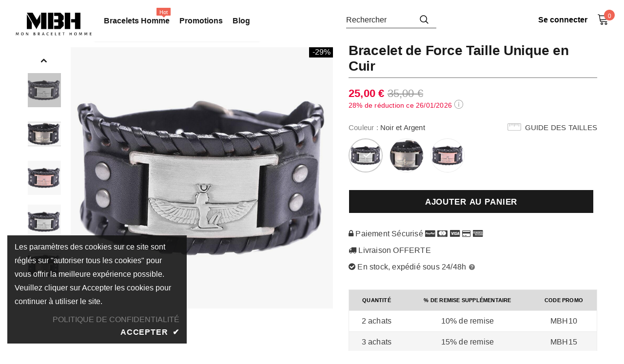

--- FILE ---
content_type: text/html; charset=utf-8
request_url: https://mon-bracelet-homme.fr/products/bracelet-de-force-taille-unique-en-cuir
body_size: 38690
content:
  <!doctype html>
<!--[if lt IE 7]><html class="no-js lt-ie9 lt-ie8 lt-ie7" lang="en"> <![endif]-->
<!--[if IE 7]><html class="no-js lt-ie9 lt-ie8" lang="en"> <![endif]-->
<!--[if IE 8]><html class="no-js lt-ie9" lang="en"> <![endif]-->
<!--[if IE 9 ]><html class="ie9 no-js"> <![endif]-->
<!--[if (gt IE 9)|!(IE)]><!--> <html class="no-js" lang="fr"> <!--<![endif]-->
<head>
    

    
    

    
    

    
    

    
    


    
    



    <meta name="seomaster" content="true"/>


  


  <meta name="p:domain_verify" content="cc4c50445462beafffb4d3004871a3d7"/>
 
  <meta name="google-site-verification" content="4EtvQ_VdD4-dUGu4I0CqfB0wBZpJ_VbpnobSfO6wnic" />

  
  
  
  
   
  
  
  
  
  
  
  
  
  
  
  
  
   
  

  
  
   
    
   
  
   
  
  <!-- Awin-->
  
  
  <!-- google verification ================================================== -->
      
  
<script src="//mon-bracelet-homme.fr/cdn/shop/t/123/assets/lazysizes.min.js?v=84414966064882348651679065799" async="async"></script>



  
  <!-- Basic page needs ================================================== -->
  <meta charset="utf-8">
  <meta http-equiv="X-UA-Compatible" content="IE=edge,chrome=1">
	
  <!-- Title and description ================================================== -->
  
  
  <title>Bracelet de Force Taille Unique en Cuir</title>

  
  


  
  <meta name="description" content="Vous souhaitez acheter un Bracelet Masculin et viril ? Alors, ce Bracelet de Force Taille Unique en Cuir est sans doute l&#39;accessoire qu&#39;il vous faut !">
  
 
   
  <link canonical-shop-url="https://mon-bracelet-homme.fr/">
  <meta name="viewport" content="width=device-width,initial-scale=1">
  
  <!-- Product meta ================================================== -->
  


  <meta property="og:type" content="product">
  <meta property="og:title" content="Bracelet de Force Taille Unique en Cuir">
  
  <meta property="og:image" content="http://mon-bracelet-homme.fr/cdn/shop/products/bracelet-de-force-taille-unique-en-cuir-410135_grande.jpg?v=1677168898">
  <meta property="og:image:secure_url" content="https://mon-bracelet-homme.fr/cdn/shop/products/bracelet-de-force-taille-unique-en-cuir-410135_grande.jpg?v=1677168898">
  
  <meta property="og:image" content="http://mon-bracelet-homme.fr/cdn/shop/products/bracelet-de-force-taille-unique-en-cuir-921503_grande.jpg?v=1677168898">
  <meta property="og:image:secure_url" content="https://mon-bracelet-homme.fr/cdn/shop/products/bracelet-de-force-taille-unique-en-cuir-921503_grande.jpg?v=1677168898">
  
  <meta property="og:image" content="http://mon-bracelet-homme.fr/cdn/shop/products/bracelet-de-force-taille-unique-en-cuir-763811_grande.jpg?v=1677168898">
  <meta property="og:image:secure_url" content="https://mon-bracelet-homme.fr/cdn/shop/products/bracelet-de-force-taille-unique-en-cuir-763811_grande.jpg?v=1677168898">
  
  <meta property="og:price:amount" content="25,00">
  <meta property="og:price:currency" content="EUR">


  <meta property="og:description" content="Vous souhaitez acheter un Bracelet Masculin et viril ? Alors, ce Bracelet de Force Taille Unique en Cuir est sans doute l&#39;accessoire qu&#39;il vous faut !">


  <meta property="og:url" content="https://mon-bracelet-homme.fr/products/bracelet-de-force-taille-unique-en-cuir">
  <meta property="og:site_name" content="Mon Bracelet Homme">
    <script type="text/javascript">const observer = new MutationObserver(e => { e.forEach(({ addedNodes: e }) => { e.forEach(e => { 1 === e.nodeType && "SCRIPT" === e.tagName && (e.innerHTML.includes("asyncLoad") && (e.innerHTML = e.innerHTML.replace("if(window.attachEvent)", "document.addEventListener('asyncLazyLoad',function(event){asyncLoad();});if(window.attachEvent)").replaceAll(", asyncLoad", ", function(){}")), e.innerHTML.includes("PreviewBarInjector") && (e.innerHTML = e.innerHTML.replace("DOMContentLoaded", "asyncLazyLoad")), (e.className == 'analytics') && (e.type = 'text/lazyload'),(e.src.includes("assets/storefront/features")||e.src.includes("assets/shopify_pay")||e.src.includes("connect.facebook.net"))&&(e.setAttribute("data-src", e.src), e.removeAttribute("src")))})})});observer.observe(document.documentElement,{childList:!0,subtree:!0})</script>  <script src="//cdn.shopify.com/s/files/1/0603/7530/2276/t/1/assets/section.header.js" type="text/javascript"></script><script src="//cdn.shopify.com/s/files/1/0603/7530/2276/t/1/assets/globo_checkout.js" type="text/javascript"></script>

  <!-- /snippets/twitter-card.liquid -->





  <meta name="twitter:card" content="product">
  <meta name="twitter:title" content="Bracelet de Force Taille Unique en Cuir">
  <meta name="twitter:description" content="Pourquoi prendre un bijou minimaliste quand on peut avoir ce remarquable Bracelet de Force en Cuir... En plus de cela, le bracelet est en taille unique et s&#39;adaptera facilement à votre poignet. Ce somptueux bracelet de force est un bijou super à la mode chez les hommes et il est aussi le bracelet préféré des métalleux. Le look super masculin et le style impressionnant de ce bracelet lui donnent un aspect unique comparé à tous les autres bijoux pour hommes. Comme la plupart des bracelets de force, ce Bracelet de Force a été confectionné avec du cuir résistant. En plus de cela, il n&#39;y a rien de plus sympathique que de porter un bracelet doux et confortable autour de son poignet. Le bracelet est de taille unique, ce qui signifie qu&#39;il s&#39;adapte simplement sur la plupart des poignets d&#39;hommes. Longueur : 27cm Largeur : 3,6cm">
  <meta name="twitter:image" content="https://mon-bracelet-homme.fr/cdn/shop/products/bracelet-de-force-taille-unique-en-cuir-410135_medium.jpg?v=1677168898">
  <meta name="twitter:image:width" content="240">
  <meta name="twitter:image:height" content="240">
  <meta name="twitter:label1" content="Price">
  <meta name="twitter:data1" content="€25,00 EUR">
  
  <meta name="twitter:label2" content="Brand">
  <meta name="twitter:data2" content="Bracelet de Force Offcial">
  


<!-- Global site tag (gtag.js) - Google Analytics -->
<script async src="https://www.googletagmanager.com/gtag/js?id=UA-129032970-2">
</script>
<script>
  window.dataLayer = window.dataLayer || [];
  function gtag(){dataLayer.push(arguments);}
  gtag('js', new Date());


  gtag('config', 'UA-129032970-2');
  gtag('config', 'AW-781579355');
</script>
  
  <!-- Helpers ================================================== -->

     
   
  <link rel="preload" href="//mon-bracelet-homme.fr/cdn/shop/t/123/assets/vendor.min.css?v=72559489221033970801679065799" as="style">
  <link rel="preload" href="//mon-bracelet-homme.fr/cdn/shop/t/123/assets/theme-styles.css?v=146545404851920258911679309887" as="style">
  <link rel="preload" href="//mon-bracelet-homme.fr/cdn/shop/t/123/assets/theme-styles-responsive.css?v=152804674240180395881679065799" as="style">
  <link rel="preload" href="//mon-bracelet-homme.fr/cdn/shop/t/123/assets/theme-settings.css?v=90073964598363224611679065799" as="style">
  <link rel="preload" href="//mon-bracelet-homme.fr/cdn/shop/t/123/assets/header-05.css?v=24831908534956197621679065799" as="style">
  <link rel="preload" href="//mon-bracelet-homme.fr/cdn/shop/t/123/assets/header-06.css?v=85907022626976746251679065799" as="style">
  <link rel="preload" href="//mon-bracelet-homme.fr/cdn/shop/t/123/assets/header-07.css?v=15486058026598258081679065799" as="style">
  <link rel="preload" href="//mon-bracelet-homme.fr/cdn/shop/t/123/assets/header-08.css?v=32205214482966257211679065799" as="style">
  <link rel="preload" href="//mon-bracelet-homme.fr/cdn/shop/t/123/assets/footer-06.css?v=132629616272968652451679065799" as="style">
  <link rel="preload" href="//mon-bracelet-homme.fr/cdn/shop/t/123/assets/footer-07.css?v=75870158675213325081679065799" as="style">
  <link rel="preload" href="//mon-bracelet-homme.fr/cdn/shop/t/123/assets/footer-08.css?v=17161311055609253561679065799" as="style">
  <link rel="preload" href="//mon-bracelet-homme.fr/cdn/shop/t/123/assets/footer-09.css?v=31723816694365087181679065799" as="style">
  <link rel="preload" href="//mon-bracelet-homme.fr/cdn/shop/t/123/assets/product-skin.css?v=73726794137802040621679065799" as="style">
  <link rel="preload" href="//mon-bracelet-homme.fr/cdn/shop/t/123/assets/layout_style_1170.css?v=47758768408594103641679065799" as="style">
  <link rel="preload" href="//mon-bracelet-homme.fr/cdn/shop/t/123/assets/layout_style_fullwidth.css?v=139908533630461757151679065799" as="style">
  <link rel="preload" href="//mon-bracelet-homme.fr/cdn/shop/t/123/assets/layout_style_flower.css?v=46301794337413993831679065799" as="style">
  <link rel="preload" href="//mon-bracelet-homme.fr/cdn/shop/t/123/assets/layout_style_suppermarket.css?v=160283457072398162371679065799" as="style">
  <link rel="preload" href="//mon-bracelet-homme.fr/cdn/shop/t/123/assets/layout_style_surfup.css?v=80253166192398295881679065799" as="style">
  <link rel="preload" href="//mon-bracelet-homme.fr/cdn/shop/t/123/assets/product-supermarket.css?v=81307210399932240901679065799" as="style">
  <link rel="preload" href="//mon-bracelet-homme.fr/cdn/shop/t/123/assets/jquery.min.js?v=74721525869110791951679065799" as="script">

  <!-- Favicon -->
  
  <link rel="shortcut icon" href="//mon-bracelet-homme.fr/cdn/shop/files/llolo_34a112bb-34a7-433f-840d-117ce6a1a3ba_32x32.png?v=1613787643" type="image/png">
  
  
  <!-- Styles -->
  <style> 
    

          
          
          
          

          
          
          
          

			    
		
          
			        
          
    
    :root {
      --font_size: 16px;
      --font_size_minus1: 15px;
      --font_size_minus2: 14px;
      --font_size_minus3: 13px;
      --font_size_minus4: 12px;
      --font_size_plus1: 17px;
      --font_size_plus2: 18px;
      --font_size_plus3: 19px;
      --font_size_plus4: 20px;
      --font_size_plus5: 21px;
      --font_size_plus6: 22px;
      --font_size_plus7: 23px;
      --font_size_plus8: 24px;
      --font_size_plus9: 25px;
      --font_size_plus10: 26px;
      --font_size_plus11: 27px;
      --font_size_plus12: 28px;
      --font_size_plus13: 29px;
      --font_size_plus14: 30px;
      --font_size_plus15: 31px;
      --font_size_plus16: 32px;
      --font_size_plus18: 34px;
      --font_size_plus21: 37px;
      --font_size_plus22: 38px;
      --font_size_plus23: 39px;
      --font_size_plus24: 40px;
      --font_size_plus29: 45px;
      --font_size_plus33: 49px;

	  --fonts_name: Helvetica,Arial, sans-serif;
	  --fonts_name_2: Helvetica,Arial, sans-serif;

      /* Color */
      --body_bg: #ffffff;
      --body_color: #3c3c3c;
      --link_color: #000000;
      --link_color_hover: #232323;

      /* Breadcrumb */
      --breadcrumb_color : #999999;
      --breadcrumb_text_transform : capitalize;

      /* Header and Title */
      --page_title_font_size: 20px;
      --page_title_font_size_minus4: 16px;
      --page_title_font_size_plus5: 25px;
      --page_title_color: #232323;
      --page_title_text_align : left;

      /* Product  */
      --product_text_transform : uppercase;
      --product_name_text_align : center;
      --color_title_pr: #232323;
      --color_title_pr_hover: #232323;
      --color_vendor : #232323;
      --sale_text : #ffffff;
      --bg_sale : #000000;
      --custom_label_text : #ffffff;
      --custom_label_bg : #323232;
      --bundle_label_text : #ffffff;
      --bundle_label_bg : #232323;
      --new_label_text : #323232;
      --new_label_bg : #ffffff;
      --new_label_border : #f6f6f6;
      --sold_out_text : #ffffff;
      --bg_sold_out : #c1c1c1;
      --color_price: #232323;
      --color_price_sale: #eb0037;
      --color_compare_price: #969696;
      --color_compare_product: #3c3c3c;
      
        
        --color_quick_view: rgba(255, 255, 255, 0.7);
        --bg_quick_view: rgba(0, 0, 0, 0.8);
        
      
      --color_wishlist: #232323;
      --bg_wishlist: #ffffff;
      --bg_wishlist_active: #ffe5e5;


      /* Button 1 */
      --background_1: #232323;
      --color_1 : #ffffff;
      --border_1 : #232323;

      /* Button 2 */
      --background_2: #ffffff;
      --color_2 : #232323;
      --border_2 : #232323;

      /* Button 3 */
      --background_3: #000;
      --color_3 : #ffffff;
      --border_3 : #000;

      /* Button Add To Cart */
      --color_add_to_cart : #ffffff;
      --border_add_to_cart : #ffffff;
      --background_add_to_cart : #1a1a1a;

      --color_add_to_cart_hover : #ffffff;
      --border_add_to_cart_hover : #000;
      --background_add_to_cart_hover : #000000;


      /* Button */
      
        --button_font_family: Helvetica,Arial, sans-serif;
      
      --button_font_size: px;
      --button_font_weight: ;
      --button_border_radius: px;
      --button_border_width: px;
      --button_border_style: ;
      --button_text_align: ;
      --button_text_transform: ;
      --button_letter_spacing: ;
      --button_padding_top: px;
      --button_padding_bottom: px;
      --button_padding_left: px;
      --button_padding_right: px;

      

      /* Border Color */
      --border_widget_title : #e0e0e0;
      --border_color_1 : #ebebeb;
      --border_color_2: #e7e7e7;
      --border_page_title: #eaeaea;
      --border_input: #cbcbcb;
      --border_checkbox: #d0d0d0;
      --border_dropdown: #dadada;
      --border_bt_sidebar : #f6f6f6;
      --color_icon_drop: #6b6b6b;

      
          --color_ipt: #3c3c3c;
        

      
        
          --color_slick_arrow: #323232;
          --color_border_slick_arrow: #323232;
          --color_bg_slick_arrow: #ffffff;
        
      

      /*color Mobile*/

      --color_menu_mb: #232323;
      --color_menu_level3: #3c3c3c;

      /* Mixin ================= */
      

  		  
           --font_size_btn: 17px;   
        

        
            --padding_btn: 7px 15px 7px;
        

        
          --letter_spacing_btn: .05em;
        

          --padding_btn_bundle: 10px 15px 8px 15px;
          --padding_btn_qv_add_to_cart: 12px 15px 10px;
      

      
      
          --color-price-box: var(--color_compare_price);
      

      --color_review: #232323;
      --color_review_empty: #232323;

      --border-product-image: #e6e6e6;

      
      --border-radius-17: 17px;
      --border-radius-50: 50%;
      
    }
</style>
  <link href="//mon-bracelet-homme.fr/cdn/shop/t/123/assets/vendor.min.css?v=72559489221033970801679065799" rel="stylesheet" type="text/css" media="all" />
<link href="//mon-bracelet-homme.fr/cdn/shop/t/123/assets/theme-styles.css?v=146545404851920258911679309887" rel="stylesheet" type="text/css" media="all" />
<link href="//mon-bracelet-homme.fr/cdn/shop/t/123/assets/theme-styles-responsive.css?v=152804674240180395881679065799" rel="stylesheet" type="text/css" media="all" />
<link href="//mon-bracelet-homme.fr/cdn/shop/t/123/assets/theme-settings.css?v=90073964598363224611679065799" rel="stylesheet" type="text/css" media="all" />




































  
   <!-- Scripts -->
  <script src="//mon-bracelet-homme.fr/cdn/shop/t/123/assets/jquery.min.js?v=74721525869110791951679065799" type="text/javascript"></script>
<script src="//mon-bracelet-homme.fr/cdn/shop/t/123/assets/jquery-cookie.min.js?v=72365755745404048181679065799" type="text/javascript"></script>
<script src="//mon-bracelet-homme.fr/cdn/shop/t/123/assets/lazysizes.min.js?v=84414966064882348651679065799" type="text/javascript"></script>

<script>
  	window.lazySizesConfig = window.lazySizesConfig || {};
    lazySizesConfig.loadMode = 1;
    window.lazySizesConfig.init = false;
    lazySizes.init();
  
    window.ajax_cart = "normal";
    window.money_format = "{{amount_with_comma_separator}} €";//"€{{amount_with_comma_separator}} EUR";
    window.shop_currency = "EUR";
    window.show_multiple_currencies = false;
    window.use_color_swatch = true;
    window.color_swatch_style = "variant";
    window.enable_sidebar_multiple_choice = true;
    window.file_url = "//mon-bracelet-homme.fr/cdn/shop/files/?v=22513";
    window.asset_url = "";
    window.router = "";
    window.swatch_recently = "couleur";
    window.label_sale = "discount_sale";
    window.layout_style = "layout_style_1";
    window.layout_home = "";
    window.product_style = "default";
    window.category_style = "skin_1";
    window.layout_body = "default";
    
    window.inventory_text = {
        in_stock: "En stock",
        many_in_stock: "Nombreux en stock",
        out_of_stock: "En rupture de stock",
        add_to_cart: "Ajouter au panier",
        add_all_to_cart: "Ajouter tout au panier",
        sold_out: "Épuisé",
        select_options : "Sélectionnez les options",
        unavailable: "Non disponible",
        view_all_collection: "Voir tous",
        no_more_product: "Plus de produit",
        show_options: "Afficher les variantes",
        hide_options: "Masquer les variantes",
        adding : "Ajout de",
        thank_you : "Merci",
        add_more : "Ajouter",
        cart_feedback : "Ajouté",
        add_wishlist : "Ajouter à la liste de souhaits",
        remove_wishlist : "Retirer la liste de souhaits",
        add_wishlist_1 : "Ajouter à la liste de souhaits",
        remove_wishlist_1 : "Supprimer la liste de souhaits",
        previous: "Précédent",
        next: "Suivant",
      	pre_order : "Ajouter au panier",
        hotStock: "Dépêchez-vous ! Il ne reste que [inventory].",
        view_more: "Voir tous",
        view_less : "Voir moins",
        show_more: "Afficher plus",
        show_less : "Afficher moins",
        days : "Jours",
        hours : "Heures",
        mins : "Mins",
        secs : "Secs",

        customlabel: "Custom label",
        newlabel: "Nouveau",
        salelabel: "Vente",
        soldoutlabel: "Épuisé",
        bundlelabel: "Offre groupée",

        message_compare : "Vous devez sélectionner au moins deux produits à comparer !",
        message_iscart : "est ajouté à votre panier.",

        add_compare : "Ajouter à la comparaison",
        remove_compare : "Supprimer la comparaison",
        remove: "Retirer",
        warning_quantity: "Quantité maximale",
    };
    window.multi_lang = false;
    window.infinity_scroll_feature = true;
    window.newsletter_popup = false;
    window.hidden_newsletter = false;
    window.option_ptoduct1 = "size";
    window.option_ptoduct2 = "color";
    window.option_ptoduct3 = "option 3"

    /* Free Shipping Message */
    window.free_shipping_color1 = "#F44336";  
    window.free_shipping_color2 = "#FF9800";
    window.free_shipping_color3 = "#69c69c";
    window.free_shipping_price = 800;
    window.free_shipping_text = {
        free_shipping_message_1: "Vous bénéficiez de la livraison gratuite !",
        free_shipping_message_2:"Seul",
        free_shipping_message_3: "loin de",
        free_shipping_message_4: "livraison gratuite",
        free_shipping_1: "Gratuit",
        free_shipping_2: "TBD",
    }

</script>

  <!-- Header hook for plugins ================================ -->
  
 









 
<script>window.performance && window.performance.mark && window.performance.mark('shopify.content_for_header.start');</script><meta id="shopify-digital-wallet" name="shopify-digital-wallet" content="/27491139632/digital_wallets/dialog">
<link rel="alternate" type="application/json+oembed" href="https://mon-bracelet-homme.fr/products/bracelet-de-force-taille-unique-en-cuir.oembed">
<script async="async" src="/checkouts/internal/preloads.js?locale=fr-FR"></script>
<script id="shopify-features" type="application/json">{"accessToken":"d0bce093bac13edcba912c2ee0878e23","betas":["rich-media-storefront-analytics"],"domain":"mon-bracelet-homme.fr","predictiveSearch":true,"shopId":27491139632,"locale":"fr"}</script>
<script>var Shopify = Shopify || {};
Shopify.shop = "mon-anre-marine.myshopify.com";
Shopify.locale = "fr";
Shopify.currency = {"active":"EUR","rate":"1.0"};
Shopify.country = "FR";
Shopify.theme = {"name":"Copie de Copie de Copie de MBH - Optimized 2.0","id":146033017162,"schema_name":"Ella","schema_version":"5.0.5","theme_store_id":null,"role":"main"};
Shopify.theme.handle = "null";
Shopify.theme.style = {"id":null,"handle":null};
Shopify.cdnHost = "mon-bracelet-homme.fr/cdn";
Shopify.routes = Shopify.routes || {};
Shopify.routes.root = "/";</script>
<script type="module">!function(o){(o.Shopify=o.Shopify||{}).modules=!0}(window);</script>
<script>!function(o){function n(){var o=[];function n(){o.push(Array.prototype.slice.apply(arguments))}return n.q=o,n}var t=o.Shopify=o.Shopify||{};t.loadFeatures=n(),t.autoloadFeatures=n()}(window);</script>
<script id="shop-js-analytics" type="application/json">{"pageType":"product"}</script>
<script defer="defer" async type="module" src="//mon-bracelet-homme.fr/cdn/shopifycloud/shop-js/modules/v2/client.init-shop-cart-sync_BcDpqI9l.fr.esm.js"></script>
<script defer="defer" async type="module" src="//mon-bracelet-homme.fr/cdn/shopifycloud/shop-js/modules/v2/chunk.common_a1Rf5Dlz.esm.js"></script>
<script defer="defer" async type="module" src="//mon-bracelet-homme.fr/cdn/shopifycloud/shop-js/modules/v2/chunk.modal_Djra7sW9.esm.js"></script>
<script type="module">
  await import("//mon-bracelet-homme.fr/cdn/shopifycloud/shop-js/modules/v2/client.init-shop-cart-sync_BcDpqI9l.fr.esm.js");
await import("//mon-bracelet-homme.fr/cdn/shopifycloud/shop-js/modules/v2/chunk.common_a1Rf5Dlz.esm.js");
await import("//mon-bracelet-homme.fr/cdn/shopifycloud/shop-js/modules/v2/chunk.modal_Djra7sW9.esm.js");

  window.Shopify.SignInWithShop?.initShopCartSync?.({"fedCMEnabled":true,"windoidEnabled":true});

</script>
<script>(function() {
  var isLoaded = false;
  function asyncLoad() {
    if (isLoaded) return;
    isLoaded = true;
    var urls = ["\/\/cdn.shopify.com\/proxy\/78a5c42d9ddac068ca1313528ef3531ba2024f69bdbee69a4f5cda1908479a55\/api.goaffpro.com\/loader.js?shop=mon-anre-marine.myshopify.com\u0026sp-cache-control=cHVibGljLCBtYXgtYWdlPTkwMA","https:\/\/cdn.shopify.com\/s\/files\/1\/0274\/9113\/9632\/t\/123\/assets\/booster_eu_cookie_27491139632.js?v=1679065799\u0026shop=mon-anre-marine.myshopify.com","https:\/\/static.klaviyo.com\/onsite\/js\/QvfyCW\/klaviyo.js?company_id=QvfyCW\u0026shop=mon-anre-marine.myshopify.com","https:\/\/cdn.hextom.com\/js\/eventpromotionbar.js?shop=mon-anre-marine.myshopify.com","https:\/\/cdn.hextom.com\/js\/freeshippingbar.js?shop=mon-anre-marine.myshopify.com"];
    for (var i = 0; i < urls.length; i++) {
      var s = document.createElement('script');
      s.type = 'text/javascript';
      s.async = true;
      s.src = urls[i];
      var x = document.getElementsByTagName('script')[0];
      x.parentNode.insertBefore(s, x);
    }
  };
  document.addEventListener('StartAsyncLoading',function(event){asyncLoad();});if(window.attachEvent) {
    window.attachEvent('onload', asyncLoad);
  } else {
    window.addEventListener('load', asyncLoad, false);
  }
})();</script>
<script id="__st">var __st={"a":27491139632,"offset":3600,"reqid":"0819c4c6-7a6e-49d3-8ba8-0b517580c39d-1769455559","pageurl":"mon-bracelet-homme.fr\/products\/bracelet-de-force-taille-unique-en-cuir","u":"64574f698212","p":"product","rtyp":"product","rid":4460056117296};</script>
<script>window.ShopifyPaypalV4VisibilityTracking = true;</script>
<script id="form-persister">!function(){'use strict';const t='contact',e='new_comment',n=[[t,t],['blogs',e],['comments',e],[t,'customer']],o='password',r='form_key',c=['recaptcha-v3-token','g-recaptcha-response','h-captcha-response',o],s=()=>{try{return window.sessionStorage}catch{return}},i='__shopify_v',u=t=>t.elements[r],a=function(){const t=[...n].map((([t,e])=>`form[action*='/${t}']:not([data-nocaptcha='true']) input[name='form_type'][value='${e}']`)).join(',');var e;return e=t,()=>e?[...document.querySelectorAll(e)].map((t=>t.form)):[]}();function m(t){const e=u(t);a().includes(t)&&(!e||!e.value)&&function(t){try{if(!s())return;!function(t){const e=s();if(!e)return;const n=u(t);if(!n)return;const o=n.value;o&&e.removeItem(o)}(t);const e=Array.from(Array(32),(()=>Math.random().toString(36)[2])).join('');!function(t,e){u(t)||t.append(Object.assign(document.createElement('input'),{type:'hidden',name:r})),t.elements[r].value=e}(t,e),function(t,e){const n=s();if(!n)return;const r=[...t.querySelectorAll(`input[type='${o}']`)].map((({name:t})=>t)),u=[...c,...r],a={};for(const[o,c]of new FormData(t).entries())u.includes(o)||(a[o]=c);n.setItem(e,JSON.stringify({[i]:1,action:t.action,data:a}))}(t,e)}catch(e){console.error('failed to persist form',e)}}(t)}const f=t=>{if('true'===t.dataset.persistBound)return;const e=function(t,e){const n=function(t){return'function'==typeof t.submit?t.submit:HTMLFormElement.prototype.submit}(t).bind(t);return function(){let t;return()=>{t||(t=!0,(()=>{try{e(),n()}catch(t){(t=>{console.error('form submit failed',t)})(t)}})(),setTimeout((()=>t=!1),250))}}()}(t,(()=>{m(t)}));!function(t,e){if('function'==typeof t.submit&&'function'==typeof e)try{t.submit=e}catch{}}(t,e),t.addEventListener('submit',(t=>{t.preventDefault(),e()})),t.dataset.persistBound='true'};!function(){function t(t){const e=(t=>{const e=t.target;return e instanceof HTMLFormElement?e:e&&e.form})(t);e&&m(e)}document.addEventListener('submit',t),document.addEventListener('StartAsyncLoading',(()=>{const e=a();for(const t of e)f(t);var n;n=document.body,new window.MutationObserver((t=>{for(const e of t)if('childList'===e.type&&e.addedNodes.length)for(const t of e.addedNodes)1===t.nodeType&&'FORM'===t.tagName&&a().includes(t)&&f(t)})).observe(n,{childList:!0,subtree:!0,attributes:!1}),document.removeEventListener('submit',t)}))}()}();</script>
<script integrity="sha256-4kQ18oKyAcykRKYeNunJcIwy7WH5gtpwJnB7kiuLZ1E=" data-source-attribution="shopify.loadfeatures" defer="defer" src="//mon-bracelet-homme.fr/cdn/shopifycloud/storefront/assets/storefront/load_feature-a0a9edcb.js" crossorigin="anonymous"></script>
<script data-source-attribution="shopify.dynamic_checkout.dynamic.init">var Shopify=Shopify||{};Shopify.PaymentButton=Shopify.PaymentButton||{isStorefrontPortableWallets:!0,init:function(){window.Shopify.PaymentButton.init=function(){};var t=document.createElement("script");t.src="https://mon-bracelet-homme.fr/cdn/shopifycloud/portable-wallets/latest/portable-wallets.fr.js",t.type="module",document.head.appendChild(t)}};
</script>
<script data-source-attribution="shopify.dynamic_checkout.buyer_consent">
  function portableWalletsHideBuyerConsent(e){var t=document.getElementById("shopify-buyer-consent"),n=document.getElementById("shopify-subscription-policy-button");t&&n&&(t.classList.add("hidden"),t.setAttribute("aria-hidden","true"),n.removeEventListener("click",e))}function portableWalletsShowBuyerConsent(e){var t=document.getElementById("shopify-buyer-consent"),n=document.getElementById("shopify-subscription-policy-button");t&&n&&(t.classList.remove("hidden"),t.removeAttribute("aria-hidden"),n.addEventListener("click",e))}window.Shopify?.PaymentButton&&(window.Shopify.PaymentButton.hideBuyerConsent=portableWalletsHideBuyerConsent,window.Shopify.PaymentButton.showBuyerConsent=portableWalletsShowBuyerConsent);
</script>
<script data-source-attribution="shopify.dynamic_checkout.cart.bootstrap">document.addEventListener("DOMContentLoaded",(function(){function t(){return document.querySelector("shopify-accelerated-checkout-cart, shopify-accelerated-checkout")}if(t())Shopify.PaymentButton.init();else{new MutationObserver((function(e,n){t()&&(Shopify.PaymentButton.init(),n.disconnect())})).observe(document.body,{childList:!0,subtree:!0})}}));
</script>

<script>window.performance && window.performance.mark && window.performance.mark('shopify.content_for_header.end');</script>
  


  <!--[if lt IE 9]>
  <script src="//html5shiv.googlecode.com/svn/trunk/html5.js" type="text/javascript"></script>
  <![endif]-->

  
  
  

  <script>

    Shopify.productOptionsMap = {};
    Shopify.quickViewOptionsMap = {};

    Shopify.updateOptionsInSelector = function(selectorIndex, wrapperSlt) {
        Shopify.optionsMap = wrapperSlt === '.product' ? Shopify.productOptionsMap : Shopify.quickViewOptionsMap;

        switch (selectorIndex) {
            case 0:
                var key = 'root';
                var selector = $(wrapperSlt + ' .single-option-selector:eq(0)');
                break;
            case 1:
                var key = $(wrapperSlt + ' .single-option-selector:eq(0)').val();
                var selector = $(wrapperSlt + ' .single-option-selector:eq(1)');
                break;
            case 2:
                var key = $(wrapperSlt + ' .single-option-selector:eq(0)').val();
                key += ' / ' + $(wrapperSlt + ' .single-option-selector:eq(1)').val();
                var selector = $(wrapperSlt + ' .single-option-selector:eq(2)');
        }

        var initialValue = selector.val();
        selector.empty();

        var availableOptions = Shopify.optionsMap[key];

        if (availableOptions && availableOptions.length) {
            for (var i = 0; i < availableOptions.length; i++) {
                var option = availableOptions[i].replace('-sold-out','');
                var newOption = $('<option></option>').val(option).html(option);

                selector.append(newOption);
            }

            $(wrapperSlt + ' .swatch[data-option-index="' + selectorIndex + '"] .swatch-element').each(function() {
                // debugger;
                if ($.inArray($(this).attr('data-value'), availableOptions) !== -1) {
                    $(this).addClass('available').removeClass('soldout').find(':radio').prop('disabled',false).prop('checked',true);
                }
                else {
                    if ($.inArray($(this).attr('data-value') + '-sold-out', availableOptions) !== -1) {
                        $(this).addClass('available').addClass('soldout').find(':radio').prop('disabled',false).prop('checked',true);
                    } else {
                        $(this).removeClass('available').addClass('soldout').find(':radio').prop('disabled',true).prop('checked',false);
                    }
                    
                }
            });

            if ($.inArray(initialValue, availableOptions) !== -1) {
                selector.val(initialValue);
            }

            selector.trigger('change');
        };
    };

    Shopify.linkOptionSelectors = function(product, wrapperSlt, check) {
        // Building our mapping object.
        Shopify.optionsMap = wrapperSlt === '.product' ? Shopify.productOptionsMap : Shopify.quickViewOptionsMap;
        var arr_1= [],
            arr_2= [],
            arr_3= [];

        Shopify.optionsMap['root'] == [];
        for (var i = 0; i < product.variants.length; i++) {
            var variant = product.variants[i];
            if (variant) {
                var key1 = variant.option1;
                var key2 = variant.option1 + ' / ' + variant.option2;
                Shopify.optionsMap[key1] = [];
                Shopify.optionsMap[key2] = [];
            }
        }
        for (var i = 0; i < product.variants.length; i++) {
            var variant = product.variants[i];
            if (variant) {
                if (window.use_color_swatch) {
                    if (variant.available) {
                        // Gathering values for the 1st drop-down.
                        Shopify.optionsMap['root'] = Shopify.optionsMap['root'] || [];

                        // if ($.inArray(variant.option1 + '-sold-out', Shopify.optionsMap['root']) !== -1) {
                        //     Shopify.optionsMap['root'].pop();
                        // } 

                        arr_1.push(variant.option1);
                        arr_1 = $.unique(arr_1);

                        Shopify.optionsMap['root'].push(variant.option1);

                        Shopify.optionsMap['root'] = Shopify.uniq(Shopify.optionsMap['root']);

                        // Gathering values for the 2nd drop-down.
                        if (product.options.length > 1) {
                        var key = variant.option1;
                            Shopify.optionsMap[key] = Shopify.optionsMap[key] || [];
                            // if ($.inArray(variant.option2 + '-sold-out', Shopify.optionsMap[key]) !== -1) {
                            //     Shopify.optionsMap[key].pop();
                            // } 
                            Shopify.optionsMap[key].push(variant.option2);
                            if ($.inArray(variant.option2, arr_2) === -1) {
                                arr_2.push(variant.option2);
                                arr_2 = $.unique(arr_2);
                            }
                            Shopify.optionsMap[key] = Shopify.uniq(Shopify.optionsMap[key]);
                        }

                        // Gathering values for the 3rd drop-down.
                        if (product.options.length === 3) {
                            var key = variant.option1 + ' / ' + variant.option2;
                            Shopify.optionsMap[key] = Shopify.optionsMap[key] || [];
                            Shopify.optionsMap[key].push(variant.option3);

                            if ($.inArray(variant.option3, arr_3) === -1) {
                                arr_3.push(variant.option3);
                                arr_3 = $.unique(arr_3);
                            }
                            
                            Shopify.optionsMap[key] = Shopify.uniq(Shopify.optionsMap[key]);
                        }
                    } else {
                        // Gathering values for the 1st drop-down.
                        Shopify.optionsMap['root'] = Shopify.optionsMap['root'] || [];
                        if ($.inArray(variant.option1, arr_1) === -1) {
                            Shopify.optionsMap['root'].push(variant.option1 + '-sold-out');
                        }
                        
                        Shopify.optionsMap['root'] = Shopify.uniq(Shopify.optionsMap['root']);

                        // Gathering values for the 2nd drop-down.
                        if (product.options.length > 1) {
                            var key = variant.option1;
                            Shopify.optionsMap[key] = Shopify.optionsMap[key] || [];
                            // Shopify.optionsMap[key].push(variant.option2);

                            // if ($.inArray(variant.option2, arr_2) === -1) {
                                Shopify.optionsMap[key].push(variant.option2 + '-sold-out');
                            // }
                            
                            Shopify.optionsMap[key] = Shopify.uniq(Shopify.optionsMap[key]);
                        }

                        // Gathering values for the 3rd drop-down.
                        if (product.options.length === 3) {
                            var key = variant.option1 + ' / ' + variant.option2;
                            Shopify.optionsMap[key] = Shopify.optionsMap[key] || [];
//                             if ($.inArray(variant.option3, arr_3) === -1) {
                                Shopify.optionsMap[key].push(variant.option3 + '-sold-out');
//                             }
                            Shopify.optionsMap[key] = Shopify.uniq(Shopify.optionsMap[key]);
                        }

                    }
                } else {
                    // Gathering values for the 1st drop-down.
                    if (check) {
                        if (variant.available) {
                            Shopify.optionsMap['root'] = Shopify.optionsMap['root'] || [];
                            Shopify.optionsMap['root'].push(variant.option1);
                            Shopify.optionsMap['root'] = Shopify.uniq(Shopify.optionsMap['root']);

                            // Gathering values for the 2nd drop-down.
                            if (product.options.length > 1) {
                            var key = variant.option1;
                                Shopify.optionsMap[key] = Shopify.optionsMap[key] || [];
                                Shopify.optionsMap[key].push(variant.option2);
                                Shopify.optionsMap[key] = Shopify.uniq(Shopify.optionsMap[key]);
                            }

                            // Gathering values for the 3rd drop-down.
                            if (product.options.length === 3) {
                                var key = variant.option1 + ' / ' + variant.option2;
                                Shopify.optionsMap[key] = Shopify.optionsMap[key] || [];
                                Shopify.optionsMap[key].push(variant.option3);
                                Shopify.optionsMap[key] = Shopify.uniq(Shopify.optionsMap[key]);
                            }
                        }
                    } else {
                        Shopify.optionsMap['root'] = Shopify.optionsMap['root'] || [];

                        Shopify.optionsMap['root'].push(variant.option1);
                        Shopify.optionsMap['root'] = Shopify.uniq(Shopify.optionsMap['root']);

                        // Gathering values for the 2nd drop-down.
                        if (product.options.length > 1) {
                        var key = variant.option1;
                            Shopify.optionsMap[key] = Shopify.optionsMap[key] || [];
                            Shopify.optionsMap[key].push(variant.option2);
                            Shopify.optionsMap[key] = Shopify.uniq(Shopify.optionsMap[key]);
                        }

                        // Gathering values for the 3rd drop-down.
                        if (product.options.length === 3) {
                            var key = variant.option1 + ' / ' + variant.option2;
                            Shopify.optionsMap[key] = Shopify.optionsMap[key] || [];
                            Shopify.optionsMap[key].push(variant.option3);
                            Shopify.optionsMap[key] = Shopify.uniq(Shopify.optionsMap[key]);
                        }
                    }
                    
                }
            }
        };

        // Update options right away.
        Shopify.updateOptionsInSelector(0, wrapperSlt);

        if (product.options.length > 1) Shopify.updateOptionsInSelector(1, wrapperSlt);
        if (product.options.length === 3) Shopify.updateOptionsInSelector(2, wrapperSlt);

        // When there is an update in the first dropdown.
        $(wrapperSlt + " .single-option-selector:eq(0)").change(function() {
            Shopify.updateOptionsInSelector(1, wrapperSlt);
            if (product.options.length === 3) Shopify.updateOptionsInSelector(2, wrapperSlt);
            return true;
        });

        // When there is an update in the second dropdown.
        $(wrapperSlt + " .single-option-selector:eq(1)").change(function() {
            if (product.options.length === 3) Shopify.updateOptionsInSelector(2, wrapperSlt);
            return true;
        });
    };
</script>
  
  <script nomodule src="https://unpkg.com/@google/model-viewer/dist/model-viewer-legacy.js"></script>
  


	<script>var loox_global_hash = '1746536638132';</script><style>.loox-reviews-default { max-width: 1200px; margin: 0 auto; }.loox-rating .loox-icon { color:#000000; }
:root { --lxs-rating-icon-color: #000000; }</style>

<script>
    
    
    
    
    var gsf_conversion_data = {page_type : 'product', event : 'view_item', data : {product_data : [{variant_id : 31725268598832, product_id : 4460056117296, name : "Bracelet de Force Taille Unique en Cuir", price : "25.00", currency : "EUR", sku : "200001034:361180#6", brand : "Bracelet de Force Offcial", variant : "Noir et Argent", category : "200000147", quantity : "100" }], total_price : "25.00", shop_currency : "EUR"}};
    
</script>

    
    
    
    
    <script src="https://cdn.shopify.com/extensions/8d2c31d3-a828-4daf-820f-80b7f8e01c39/nova-eu-cookie-bar-gdpr-4/assets/nova-cookie-app-embed.js" type="text/javascript" defer="defer"></script>
<link href="https://cdn.shopify.com/extensions/8d2c31d3-a828-4daf-820f-80b7f8e01c39/nova-eu-cookie-bar-gdpr-4/assets/nova-cookie.css" rel="stylesheet" type="text/css" media="all">
<link rel="canonical" href="https://mon-bracelet-homme.fr/products/bracelet-de-force-taille-unique-en-cuir">
<link href="https://monorail-edge.shopifysvc.com" rel="dns-prefetch">
<script>(function(){if ("sendBeacon" in navigator && "performance" in window) {try {var session_token_from_headers = performance.getEntriesByType('navigation')[0].serverTiming.find(x => x.name == '_s').description;} catch {var session_token_from_headers = undefined;}var session_cookie_matches = document.cookie.match(/_shopify_s=([^;]*)/);var session_token_from_cookie = session_cookie_matches && session_cookie_matches.length === 2 ? session_cookie_matches[1] : "";var session_token = session_token_from_headers || session_token_from_cookie || "";function handle_abandonment_event(e) {var entries = performance.getEntries().filter(function(entry) {return /monorail-edge.shopifysvc.com/.test(entry.name);});if (!window.abandonment_tracked && entries.length === 0) {window.abandonment_tracked = true;var currentMs = Date.now();var navigation_start = performance.timing.navigationStart;var payload = {shop_id: 27491139632,url: window.location.href,navigation_start,duration: currentMs - navigation_start,session_token,page_type: "product"};window.navigator.sendBeacon("https://monorail-edge.shopifysvc.com/v1/produce", JSON.stringify({schema_id: "online_store_buyer_site_abandonment/1.1",payload: payload,metadata: {event_created_at_ms: currentMs,event_sent_at_ms: currentMs}}));}}window.addEventListener('pagehide', handle_abandonment_event);}}());</script>
<script id="web-pixels-manager-setup">(function e(e,d,r,n,o){if(void 0===o&&(o={}),!Boolean(null===(a=null===(i=window.Shopify)||void 0===i?void 0:i.analytics)||void 0===a?void 0:a.replayQueue)){var i,a;window.Shopify=window.Shopify||{};var t=window.Shopify;t.analytics=t.analytics||{};var s=t.analytics;s.replayQueue=[],s.publish=function(e,d,r){return s.replayQueue.push([e,d,r]),!0};try{self.performance.mark("wpm:start")}catch(e){}var l=function(){var e={modern:/Edge?\/(1{2}[4-9]|1[2-9]\d|[2-9]\d{2}|\d{4,})\.\d+(\.\d+|)|Firefox\/(1{2}[4-9]|1[2-9]\d|[2-9]\d{2}|\d{4,})\.\d+(\.\d+|)|Chrom(ium|e)\/(9{2}|\d{3,})\.\d+(\.\d+|)|(Maci|X1{2}).+ Version\/(15\.\d+|(1[6-9]|[2-9]\d|\d{3,})\.\d+)([,.]\d+|)( \(\w+\)|)( Mobile\/\w+|) Safari\/|Chrome.+OPR\/(9{2}|\d{3,})\.\d+\.\d+|(CPU[ +]OS|iPhone[ +]OS|CPU[ +]iPhone|CPU IPhone OS|CPU iPad OS)[ +]+(15[._]\d+|(1[6-9]|[2-9]\d|\d{3,})[._]\d+)([._]\d+|)|Android:?[ /-](13[3-9]|1[4-9]\d|[2-9]\d{2}|\d{4,})(\.\d+|)(\.\d+|)|Android.+Firefox\/(13[5-9]|1[4-9]\d|[2-9]\d{2}|\d{4,})\.\d+(\.\d+|)|Android.+Chrom(ium|e)\/(13[3-9]|1[4-9]\d|[2-9]\d{2}|\d{4,})\.\d+(\.\d+|)|SamsungBrowser\/([2-9]\d|\d{3,})\.\d+/,legacy:/Edge?\/(1[6-9]|[2-9]\d|\d{3,})\.\d+(\.\d+|)|Firefox\/(5[4-9]|[6-9]\d|\d{3,})\.\d+(\.\d+|)|Chrom(ium|e)\/(5[1-9]|[6-9]\d|\d{3,})\.\d+(\.\d+|)([\d.]+$|.*Safari\/(?![\d.]+ Edge\/[\d.]+$))|(Maci|X1{2}).+ Version\/(10\.\d+|(1[1-9]|[2-9]\d|\d{3,})\.\d+)([,.]\d+|)( \(\w+\)|)( Mobile\/\w+|) Safari\/|Chrome.+OPR\/(3[89]|[4-9]\d|\d{3,})\.\d+\.\d+|(CPU[ +]OS|iPhone[ +]OS|CPU[ +]iPhone|CPU IPhone OS|CPU iPad OS)[ +]+(10[._]\d+|(1[1-9]|[2-9]\d|\d{3,})[._]\d+)([._]\d+|)|Android:?[ /-](13[3-9]|1[4-9]\d|[2-9]\d{2}|\d{4,})(\.\d+|)(\.\d+|)|Mobile Safari.+OPR\/([89]\d|\d{3,})\.\d+\.\d+|Android.+Firefox\/(13[5-9]|1[4-9]\d|[2-9]\d{2}|\d{4,})\.\d+(\.\d+|)|Android.+Chrom(ium|e)\/(13[3-9]|1[4-9]\d|[2-9]\d{2}|\d{4,})\.\d+(\.\d+|)|Android.+(UC? ?Browser|UCWEB|U3)[ /]?(15\.([5-9]|\d{2,})|(1[6-9]|[2-9]\d|\d{3,})\.\d+)\.\d+|SamsungBrowser\/(5\.\d+|([6-9]|\d{2,})\.\d+)|Android.+MQ{2}Browser\/(14(\.(9|\d{2,})|)|(1[5-9]|[2-9]\d|\d{3,})(\.\d+|))(\.\d+|)|K[Aa][Ii]OS\/(3\.\d+|([4-9]|\d{2,})\.\d+)(\.\d+|)/},d=e.modern,r=e.legacy,n=navigator.userAgent;return n.match(d)?"modern":n.match(r)?"legacy":"unknown"}(),u="modern"===l?"modern":"legacy",c=(null!=n?n:{modern:"",legacy:""})[u],f=function(e){return[e.baseUrl,"/wpm","/b",e.hashVersion,"modern"===e.buildTarget?"m":"l",".js"].join("")}({baseUrl:d,hashVersion:r,buildTarget:u}),m=function(e){var d=e.version,r=e.bundleTarget,n=e.surface,o=e.pageUrl,i=e.monorailEndpoint;return{emit:function(e){var a=e.status,t=e.errorMsg,s=(new Date).getTime(),l=JSON.stringify({metadata:{event_sent_at_ms:s},events:[{schema_id:"web_pixels_manager_load/3.1",payload:{version:d,bundle_target:r,page_url:o,status:a,surface:n,error_msg:t},metadata:{event_created_at_ms:s}}]});if(!i)return console&&console.warn&&console.warn("[Web Pixels Manager] No Monorail endpoint provided, skipping logging."),!1;try{return self.navigator.sendBeacon.bind(self.navigator)(i,l)}catch(e){}var u=new XMLHttpRequest;try{return u.open("POST",i,!0),u.setRequestHeader("Content-Type","text/plain"),u.send(l),!0}catch(e){return console&&console.warn&&console.warn("[Web Pixels Manager] Got an unhandled error while logging to Monorail."),!1}}}}({version:r,bundleTarget:l,surface:e.surface,pageUrl:self.location.href,monorailEndpoint:e.monorailEndpoint});try{o.browserTarget=l,function(e){var d=e.src,r=e.async,n=void 0===r||r,o=e.onload,i=e.onerror,a=e.sri,t=e.scriptDataAttributes,s=void 0===t?{}:t,l=document.createElement("script"),u=document.querySelector("head"),c=document.querySelector("body");if(l.async=n,l.src=d,a&&(l.integrity=a,l.crossOrigin="anonymous"),s)for(var f in s)if(Object.prototype.hasOwnProperty.call(s,f))try{l.dataset[f]=s[f]}catch(e){}if(o&&l.addEventListener("load",o),i&&l.addEventListener("error",i),u)u.appendChild(l);else{if(!c)throw new Error("Did not find a head or body element to append the script");c.appendChild(l)}}({src:f,async:!0,onload:function(){if(!function(){var e,d;return Boolean(null===(d=null===(e=window.Shopify)||void 0===e?void 0:e.analytics)||void 0===d?void 0:d.initialized)}()){var d=window.webPixelsManager.init(e)||void 0;if(d){var r=window.Shopify.analytics;r.replayQueue.forEach((function(e){var r=e[0],n=e[1],o=e[2];d.publishCustomEvent(r,n,o)})),r.replayQueue=[],r.publish=d.publishCustomEvent,r.visitor=d.visitor,r.initialized=!0}}},onerror:function(){return m.emit({status:"failed",errorMsg:"".concat(f," has failed to load")})},sri:function(e){var d=/^sha384-[A-Za-z0-9+/=]+$/;return"string"==typeof e&&d.test(e)}(c)?c:"",scriptDataAttributes:o}),m.emit({status:"loading"})}catch(e){m.emit({status:"failed",errorMsg:(null==e?void 0:e.message)||"Unknown error"})}}})({shopId: 27491139632,storefrontBaseUrl: "https://mon-bracelet-homme.fr",extensionsBaseUrl: "https://extensions.shopifycdn.com/cdn/shopifycloud/web-pixels-manager",monorailEndpoint: "https://monorail-edge.shopifysvc.com/unstable/produce_batch",surface: "storefront-renderer",enabledBetaFlags: ["2dca8a86"],webPixelsConfigList: [{"id":"2322661706","configuration":"{\"shop\":\"mon-anre-marine.myshopify.com\",\"cookie_duration\":\"604800\"}","eventPayloadVersion":"v1","runtimeContext":"STRICT","scriptVersion":"a2e7513c3708f34b1f617d7ce88f9697","type":"APP","apiClientId":2744533,"privacyPurposes":["ANALYTICS","MARKETING"],"dataSharingAdjustments":{"protectedCustomerApprovalScopes":["read_customer_address","read_customer_email","read_customer_name","read_customer_personal_data","read_customer_phone"]}},{"id":"142737738","configuration":"{\"tagID\":\"2612761733748\"}","eventPayloadVersion":"v1","runtimeContext":"STRICT","scriptVersion":"18031546ee651571ed29edbe71a3550b","type":"APP","apiClientId":3009811,"privacyPurposes":["ANALYTICS","MARKETING","SALE_OF_DATA"],"dataSharingAdjustments":{"protectedCustomerApprovalScopes":["read_customer_address","read_customer_email","read_customer_name","read_customer_personal_data","read_customer_phone"]}},{"id":"153059658","eventPayloadVersion":"v1","runtimeContext":"LAX","scriptVersion":"1","type":"CUSTOM","privacyPurposes":["MARKETING"],"name":"Meta pixel (migrated)"},{"id":"shopify-app-pixel","configuration":"{}","eventPayloadVersion":"v1","runtimeContext":"STRICT","scriptVersion":"0450","apiClientId":"shopify-pixel","type":"APP","privacyPurposes":["ANALYTICS","MARKETING"]},{"id":"shopify-custom-pixel","eventPayloadVersion":"v1","runtimeContext":"LAX","scriptVersion":"0450","apiClientId":"shopify-pixel","type":"CUSTOM","privacyPurposes":["ANALYTICS","MARKETING"]}],isMerchantRequest: false,initData: {"shop":{"name":"Mon Bracelet Homme","paymentSettings":{"currencyCode":"EUR"},"myshopifyDomain":"mon-anre-marine.myshopify.com","countryCode":"FR","storefrontUrl":"https:\/\/mon-bracelet-homme.fr"},"customer":null,"cart":null,"checkout":null,"productVariants":[{"price":{"amount":25.0,"currencyCode":"EUR"},"product":{"title":"Bracelet de Force Taille Unique en Cuir","vendor":"Bracelet de Force Offcial","id":"4460056117296","untranslatedTitle":"Bracelet de Force Taille Unique en Cuir","url":"\/products\/bracelet-de-force-taille-unique-en-cuir","type":"200000147"},"id":"31725268598832","image":{"src":"\/\/mon-bracelet-homme.fr\/cdn\/shop\/products\/bracelet-de-force-taille-unique-en-cuir-450820.jpg?v=1677168898"},"sku":"200001034:361180#6","title":"Noir et Argent","untranslatedTitle":"Noir et Argent"},{"price":{"amount":25.0,"currencyCode":"EUR"},"product":{"title":"Bracelet de Force Taille Unique en Cuir","vendor":"Bracelet de Force Offcial","id":"4460056117296","untranslatedTitle":"Bracelet de Force Taille Unique en Cuir","url":"\/products\/bracelet-de-force-taille-unique-en-cuir","type":"200000147"},"id":"31725268631600","image":{"src":"\/\/mon-bracelet-homme.fr\/cdn\/shop\/products\/bracelet-de-force-taille-unique-en-cuir-474815.jpg?v=1677168898"},"sku":"200001034:361181#7","title":"Noir et Or","untranslatedTitle":"Noir et Or"},{"price":{"amount":25.0,"currencyCode":"EUR"},"product":{"title":"Bracelet de Force Taille Unique en Cuir","vendor":"Bracelet de Force Offcial","id":"4460056117296","untranslatedTitle":"Bracelet de Force Taille Unique en Cuir","url":"\/products\/bracelet-de-force-taille-unique-en-cuir","type":"200000147"},"id":"31725268664368","image":{"src":"\/\/mon-bracelet-homme.fr\/cdn\/shop\/products\/bracelet-de-force-taille-unique-en-cuir-987937.jpg?v=1677168898"},"sku":"200001034:361187#8","title":"Noir et Rose","untranslatedTitle":"Noir et Rose"}],"purchasingCompany":null},},"https://mon-bracelet-homme.fr/cdn","fcfee988w5aeb613cpc8e4bc33m6693e112",{"modern":"","legacy":""},{"shopId":"27491139632","storefrontBaseUrl":"https:\/\/mon-bracelet-homme.fr","extensionBaseUrl":"https:\/\/extensions.shopifycdn.com\/cdn\/shopifycloud\/web-pixels-manager","surface":"storefront-renderer","enabledBetaFlags":"[\"2dca8a86\"]","isMerchantRequest":"false","hashVersion":"fcfee988w5aeb613cpc8e4bc33m6693e112","publish":"custom","events":"[[\"page_viewed\",{}],[\"product_viewed\",{\"productVariant\":{\"price\":{\"amount\":25.0,\"currencyCode\":\"EUR\"},\"product\":{\"title\":\"Bracelet de Force Taille Unique en Cuir\",\"vendor\":\"Bracelet de Force Offcial\",\"id\":\"4460056117296\",\"untranslatedTitle\":\"Bracelet de Force Taille Unique en Cuir\",\"url\":\"\/products\/bracelet-de-force-taille-unique-en-cuir\",\"type\":\"200000147\"},\"id\":\"31725268598832\",\"image\":{\"src\":\"\/\/mon-bracelet-homme.fr\/cdn\/shop\/products\/bracelet-de-force-taille-unique-en-cuir-450820.jpg?v=1677168898\"},\"sku\":\"200001034:361180#6\",\"title\":\"Noir et Argent\",\"untranslatedTitle\":\"Noir et Argent\"}}]]"});</script><script>
  window.ShopifyAnalytics = window.ShopifyAnalytics || {};
  window.ShopifyAnalytics.meta = window.ShopifyAnalytics.meta || {};
  window.ShopifyAnalytics.meta.currency = 'EUR';
  var meta = {"product":{"id":4460056117296,"gid":"gid:\/\/shopify\/Product\/4460056117296","vendor":"Bracelet de Force Offcial","type":"200000147","handle":"bracelet-de-force-taille-unique-en-cuir","variants":[{"id":31725268598832,"price":2500,"name":"Bracelet de Force Taille Unique en Cuir - Noir et Argent","public_title":"Noir et Argent","sku":"200001034:361180#6"},{"id":31725268631600,"price":2500,"name":"Bracelet de Force Taille Unique en Cuir - Noir et Or","public_title":"Noir et Or","sku":"200001034:361181#7"},{"id":31725268664368,"price":2500,"name":"Bracelet de Force Taille Unique en Cuir - Noir et Rose","public_title":"Noir et Rose","sku":"200001034:361187#8"}],"remote":false},"page":{"pageType":"product","resourceType":"product","resourceId":4460056117296,"requestId":"0819c4c6-7a6e-49d3-8ba8-0b517580c39d-1769455559"}};
  for (var attr in meta) {
    window.ShopifyAnalytics.meta[attr] = meta[attr];
  }
</script>
<script class="analytics">
  (function () {
    var customDocumentWrite = function(content) {
      var jquery = null;

      if (window.jQuery) {
        jquery = window.jQuery;
      } else if (window.Checkout && window.Checkout.$) {
        jquery = window.Checkout.$;
      }

      if (jquery) {
        jquery('body').append(content);
      }
    };

    var hasLoggedConversion = function(token) {
      if (token) {
        return document.cookie.indexOf('loggedConversion=' + token) !== -1;
      }
      return false;
    }

    var setCookieIfConversion = function(token) {
      if (token) {
        var twoMonthsFromNow = new Date(Date.now());
        twoMonthsFromNow.setMonth(twoMonthsFromNow.getMonth() + 2);

        document.cookie = 'loggedConversion=' + token + '; expires=' + twoMonthsFromNow;
      }
    }

    var trekkie = window.ShopifyAnalytics.lib = window.trekkie = window.trekkie || [];
    if (trekkie.integrations) {
      return;
    }
    trekkie.methods = [
      'identify',
      'page',
      'ready',
      'track',
      'trackForm',
      'trackLink'
    ];
    trekkie.factory = function(method) {
      return function() {
        var args = Array.prototype.slice.call(arguments);
        args.unshift(method);
        trekkie.push(args);
        return trekkie;
      };
    };
    for (var i = 0; i < trekkie.methods.length; i++) {
      var key = trekkie.methods[i];
      trekkie[key] = trekkie.factory(key);
    }
    trekkie.load = function(config) {
      trekkie.config = config || {};
      trekkie.config.initialDocumentCookie = document.cookie;
      var first = document.getElementsByTagName('script')[0];
      var script = document.createElement('script');
      script.type = 'text/javascript';
      script.onerror = function(e) {
        var scriptFallback = document.createElement('script');
        scriptFallback.type = 'text/javascript';
        scriptFallback.onerror = function(error) {
                var Monorail = {
      produce: function produce(monorailDomain, schemaId, payload) {
        var currentMs = new Date().getTime();
        var event = {
          schema_id: schemaId,
          payload: payload,
          metadata: {
            event_created_at_ms: currentMs,
            event_sent_at_ms: currentMs
          }
        };
        return Monorail.sendRequest("https://" + monorailDomain + "/v1/produce", JSON.stringify(event));
      },
      sendRequest: function sendRequest(endpointUrl, payload) {
        // Try the sendBeacon API
        if (window && window.navigator && typeof window.navigator.sendBeacon === 'function' && typeof window.Blob === 'function' && !Monorail.isIos12()) {
          var blobData = new window.Blob([payload], {
            type: 'text/plain'
          });

          if (window.navigator.sendBeacon(endpointUrl, blobData)) {
            return true;
          } // sendBeacon was not successful

        } // XHR beacon

        var xhr = new XMLHttpRequest();

        try {
          xhr.open('POST', endpointUrl);
          xhr.setRequestHeader('Content-Type', 'text/plain');
          xhr.send(payload);
        } catch (e) {
          console.log(e);
        }

        return false;
      },
      isIos12: function isIos12() {
        return window.navigator.userAgent.lastIndexOf('iPhone; CPU iPhone OS 12_') !== -1 || window.navigator.userAgent.lastIndexOf('iPad; CPU OS 12_') !== -1;
      }
    };
    Monorail.produce('monorail-edge.shopifysvc.com',
      'trekkie_storefront_load_errors/1.1',
      {shop_id: 27491139632,
      theme_id: 146033017162,
      app_name: "storefront",
      context_url: window.location.href,
      source_url: "//mon-bracelet-homme.fr/cdn/s/trekkie.storefront.a804e9514e4efded663580eddd6991fcc12b5451.min.js"});

        };
        scriptFallback.async = true;
        scriptFallback.src = '//mon-bracelet-homme.fr/cdn/s/trekkie.storefront.a804e9514e4efded663580eddd6991fcc12b5451.min.js';
        first.parentNode.insertBefore(scriptFallback, first);
      };
      script.async = true;
      script.src = '//mon-bracelet-homme.fr/cdn/s/trekkie.storefront.a804e9514e4efded663580eddd6991fcc12b5451.min.js';
      first.parentNode.insertBefore(script, first);
    };
    trekkie.load(
      {"Trekkie":{"appName":"storefront","development":false,"defaultAttributes":{"shopId":27491139632,"isMerchantRequest":null,"themeId":146033017162,"themeCityHash":"775471904415256121","contentLanguage":"fr","currency":"EUR","eventMetadataId":"55a4fb5b-c40e-40b5-9145-da89a95ea1f5"},"isServerSideCookieWritingEnabled":true,"monorailRegion":"shop_domain","enabledBetaFlags":["65f19447"]},"Session Attribution":{},"S2S":{"facebookCapiEnabled":false,"source":"trekkie-storefront-renderer","apiClientId":580111}}
    );

    var loaded = false;
    trekkie.ready(function() {
      if (loaded) return;
      loaded = true;

      window.ShopifyAnalytics.lib = window.trekkie;

      var originalDocumentWrite = document.write;
      document.write = customDocumentWrite;
      try { window.ShopifyAnalytics.merchantGoogleAnalytics.call(this); } catch(error) {};
      document.write = originalDocumentWrite;

      window.ShopifyAnalytics.lib.page(null,{"pageType":"product","resourceType":"product","resourceId":4460056117296,"requestId":"0819c4c6-7a6e-49d3-8ba8-0b517580c39d-1769455559","shopifyEmitted":true});

      var match = window.location.pathname.match(/checkouts\/(.+)\/(thank_you|post_purchase)/)
      var token = match? match[1]: undefined;
      if (!hasLoggedConversion(token)) {
        setCookieIfConversion(token);
        window.ShopifyAnalytics.lib.track("Viewed Product",{"currency":"EUR","variantId":31725268598832,"productId":4460056117296,"productGid":"gid:\/\/shopify\/Product\/4460056117296","name":"Bracelet de Force Taille Unique en Cuir - Noir et Argent","price":"25.00","sku":"200001034:361180#6","brand":"Bracelet de Force Offcial","variant":"Noir et Argent","category":"200000147","nonInteraction":true,"remote":false},undefined,undefined,{"shopifyEmitted":true});
      window.ShopifyAnalytics.lib.track("monorail:\/\/trekkie_storefront_viewed_product\/1.1",{"currency":"EUR","variantId":31725268598832,"productId":4460056117296,"productGid":"gid:\/\/shopify\/Product\/4460056117296","name":"Bracelet de Force Taille Unique en Cuir - Noir et Argent","price":"25.00","sku":"200001034:361180#6","brand":"Bracelet de Force Offcial","variant":"Noir et Argent","category":"200000147","nonInteraction":true,"remote":false,"referer":"https:\/\/mon-bracelet-homme.fr\/products\/bracelet-de-force-taille-unique-en-cuir"});
      }
    });


        var eventsListenerScript = document.createElement('script');
        eventsListenerScript.async = true;
        eventsListenerScript.src = "//mon-bracelet-homme.fr/cdn/shopifycloud/storefront/assets/shop_events_listener-3da45d37.js";
        document.getElementsByTagName('head')[0].appendChild(eventsListenerScript);

})();</script>
<script
  defer
  src="https://mon-bracelet-homme.fr/cdn/shopifycloud/perf-kit/shopify-perf-kit-3.0.4.min.js"
  data-application="storefront-renderer"
  data-shop-id="27491139632"
  data-render-region="gcp-us-east1"
  data-page-type="product"
  data-theme-instance-id="146033017162"
  data-theme-name="Ella"
  data-theme-version="5.0.5"
  data-monorail-region="shop_domain"
  data-resource-timing-sampling-rate="10"
  data-shs="true"
  data-shs-beacon="true"
  data-shs-export-with-fetch="true"
  data-shs-logs-sample-rate="1"
  data-shs-beacon-endpoint="https://mon-bracelet-homme.fr/api/collect"
></script>
</head>

    

    

     


<body data-url-lang="/cart" id="bracelet-de-force-taille-unique-en-cuir" class="  
 template-product style_product_grid_1 layout_default 
 before-you-leave-disableMobile enable_button_add_to_cart_color
">
   
    
<div class="wrapper-header wrapper_header_04 header-lang-style2 ">
    <div id="shopify-section-header-04" class="shopify-section"><style>.satcb-cs-item-qty a svg{stroke:none!important;    
    width: 10px!important;
    height: 10px;}
   
  @media screen and (min-width:900px){.LogoMb1{display:none;}} @media screen and (max-width:900px){.LogoMb1{display:block;}}</style><style>
    

    
    

    
    
    
    
    
    
    
    

    
    
    
  
  	

    .header-logo a.logo-title {
      color: #000000;
    }
         
    .logo-img {
        display: block;
    }
    
    .header-mb .logo-img img,
    .header-mb .logo-title {
        width: 200px;
    }
    
    .wrapper-header-bt .logo-img img {
        width: 160px;
    }

    .header-04 .search-form .search-bar {
        background-color: #ffffff;
    }

    .header-04 .search-form .input-group-field {
        color: #232323;
    }

    .header-04 .search-form .icon-search {
        color: #000000;
    }

    .header-04 .search-form .search-bar ::-webkit-input-placeholder {
        color: #232323;
    }

    .header-04 .search-form .search-bar ::-moz-placeholder {
        color: #232323;
    }

    .header-04  .search-form .search-bar :-ms-input-placeholder {
        color: #232323;
    }

    .header-04  .search-form .search-bar :-moz-placeholder {
        color: #232323;
    }
    
    .cart-icon .cartCount {
        background-color: #ef6454;
        color: #ffffff;
    }

    .header-04 .policies-block {
        background-color: #232323;
    }

    .header-04 .policies-block .policy-item a {
        color: #ffffff;
    }

    .wrapper_header_04 .policies-block .policy-item+.policy-item:before {
        background-color: #a7a7a7;
    }


    

    

    
       

    
    
    
    
    
    
    
    
    
    
    
    
    
    
    
    
    
    
    
    
    
    

     
    .site-nav .icon_sale {
        background-color: #ef6454;
        color: #ffffff;
    }
        
    .site-nav .icon_new {
        background-color: #06bfe2;
        color: #ffffff;
    }
        
    .site-nav .icon_hot {
        background-color: #ef6454;
        color: #ffffff;
    }

    @media (min-width:1200px) {
        .site-nav .menu-lv-1 > a,
        .site-nav .menu-mb-title {
            font-size: 16px;    
        }
        
        .site-nav .menu-lv-2 > a,
        .site-nav .mega-menu .mega-banner .title,
        .site-nav .mega-menu .product-item .btn {
            font-size: 15px;    
        }
        
        .site-nav .menu-lv-3 > a {
            font-size: 14px;    
        }

        .header-04 .wrapper-header-bt,
        .header-lang-style2 .lang-currency-groups .dropdown-menu {
            background-color: #ffffff;
        }

        .header-04 .search-bar {
            background-color: #ffffff;
            border-bottom: 1px solid #3c3c3c;
        }

        .wrapper-navigation .main-menu {
            text-align: center;
        }
        
        .site-nav .sub-menu-mobile {
            background-color: #f8f8f8;
        }        
        
        /*  Menu Lv 1  */
        .site-nav .menu-lv-1 > a,
        .wrapper_header_04 .wrapper-header-bt .right-header .acc-links,
        .wrapper_header_04 .wrapper-header-bt .right-header .wishlist,
        .wrapper_header_04 .wrapper-header-bt .right-header .cart-icon a,
        .header-lang-style2 .lang-currency-groups .text {
            color: #000000;
        }

        .site-nav .menu-lv-1 > a:hover {
            color: #232323;
        }
        
        .site-nav .menu-lv-1>a span:before {
            background-color: #232323;
        }
        
        /*  Menu Lv 2  */
        .site-nav .menu-lv-2>a,
        .site-nav .mega-menu .mega-banner .title,
        .site-nav .mega-menu .product-item .btn {
            color: #232323;
        }
        
        .site-nav .mega-menu .product-item .btn {
            border-bottom-color: rgba(35, 35, 35, 0.7);
        }
        
        .site-nav .menu-lv-2 > a:hover {
            color: #232323;
        }
        
        /*  Menu Lv 3  */
        .header-lang-style2 .lang-currency-groups .dropdown-menu,
        .site-nav .menu-lv-3 > a,
        .site-nav .no-mega-menu .menu-lv-2 > a {
            color: #3c3c3c;
        }
        
        .site-nav .menu-lv-3 > a:hover,
        .site-nav .no-mega-menu .menu-lv-2 > a:hover {
            color: #ef6454;
        }
        
        .site-nav .menu-lv-3 > a span:before {
            background-color: #ef6454;
        }
        
        .site-nav .icon_sale:before {
            border-top-color: #ef6454;
        }

        .site-nav .icon_new:before {
            border-top-color: #06bfe2;
        }

        .site-nav .icon_hot:before {
            border-top-color: #ef6454;
        }      
    }

    @media (max-width:1199px) {
        .site-nav .icon_sale:before {
            border-right-color: #ef6454;
        }

        .site-nav .icon_new:before {
            border-right-color: #06bfe2;
        }

        .site-nav .icon_hot:before {
            border-right-color: #ef6454;
        }
    }
</style>

<header class="site-header header-04" role="banner">
    <a href="#" class="icon-nav close-menu-mb" title="Menu Mobile Icon" data-menu-mb-toogle>
        <span class="icon-line"></span>
    </a>

    <div class="header-bottom" data-sticky-mb>
        <div class="container-fluid">
            <div class="header-mb ">          
    <div class="header-mb-left header-mb-items">
        <div class="hamburger-icon svg-mb">
            <a href="#" class="icon-nav" title="Menu Mobile Icon" data-menu-mb-toogle>
                <span class="icon-line"></span>
            </a>
        </div>

        
        	
          <div class="search-mb svg-mb">
              <a href="#" title="Search Icon" class="icon-search" data-search-mobile-toggle>
                  
	<svg data-icon="search" viewBox="0 0 512 512" width="100%" height="100%">
	    <path d="M495,466.2L377.2,348.4c29.2-35.6,46.8-81.2,46.8-130.9C424,103.5,331.5,11,217.5,11C103.4,11,11,103.5,11,217.5   S103.4,424,217.5,424c49.7,0,95.2-17.5,130.8-46.7L466.1,495c8,8,20.9,8,28.9,0C503,487.1,503,474.1,495,466.2z M217.5,382.9   C126.2,382.9,52,308.7,52,217.5S126.2,52,217.5,52C308.7,52,383,126.3,383,217.5S308.7,382.9,217.5,382.9z"></path>
	</svg>


              </a>

              <a href="javascript:void(0)" title="close" class="close close-search">
                  <svg aria-hidden="true" data-prefix="fal" data-icon="times" role="img" xmlns="http://www.w3.org/2000/svg" viewBox="0 0 320 512" class="svg-inline--fa fa-times fa-w-10 fa-2x"><path fill="currentColor" d="M193.94 256L296.5 153.44l21.15-21.15c3.12-3.12 3.12-8.19 0-11.31l-22.63-22.63c-3.12-3.12-8.19-3.12-11.31 0L160 222.06 36.29 98.34c-3.12-3.12-8.19-3.12-11.31 0L2.34 120.97c-3.12 3.12-3.12 8.19 0 11.31L126.06 256 2.34 379.71c-3.12 3.12-3.12 8.19 0 11.31l22.63 22.63c3.12 3.12 8.19 3.12 11.31 0L160 289.94 262.56 392.5l21.15 21.15c3.12 3.12 8.19 3.12 11.31 0l22.63-22.63c3.12-3.12 3.12-8.19 0-11.31L193.94 256z" class=""></path></svg>
              </a>
          
              <div class="search-form" data-ajax-search>
    <div class="header-search">
        <div class="header-search__form">
            <a href="javascript:void(0)" title="close" class="close close-search">
                <svg aria-hidden="true" data-prefix="fal" data-icon="times" role="img" xmlns="http://www.w3.org/2000/svg" viewBox="0 0 320 512" class="svg-inline--fa fa-times fa-w-10 fa-2x"><path fill="currentColor" d="M193.94 256L296.5 153.44l21.15-21.15c3.12-3.12 3.12-8.19 0-11.31l-22.63-22.63c-3.12-3.12-8.19-3.12-11.31 0L160 222.06 36.29 98.34c-3.12-3.12-8.19-3.12-11.31 0L2.34 120.97c-3.12 3.12-3.12 8.19 0 11.31L126.06 256 2.34 379.71c-3.12 3.12-3.12 8.19 0 11.31l22.63 22.63c3.12 3.12 8.19 3.12 11.31 0L160 289.94 262.56 392.5l21.15 21.15c3.12 3.12 8.19 3.12 11.31 0l22.63-22.63c3.12-3.12 3.12-8.19 0-11.31L193.94 256z" class=""></path></svg>
            </a>
            <form action="/search" method="get" class="search-bar" role="search">
                <input type="hidden" name="type" value="product">
                    <input type="search" name="q" 
                     
                    placeholder="Rechercher" 
                    class="input-group-field header-search__input" aria-label="Search Site" autocomplete="off">
                <button type="submit" class="btn icon-search" title="Rechercher">
                    
	<svg data-icon="search" viewBox="0 0 512 512" width="100%" height="100%">
	    <path d="M495,466.2L377.2,348.4c29.2-35.6,46.8-81.2,46.8-130.9C424,103.5,331.5,11,217.5,11C103.4,11,11,103.5,11,217.5   S103.4,424,217.5,424c49.7,0,95.2-17.5,130.8-46.7L466.1,495c8,8,20.9,8,28.9,0C503,487.1,503,474.1,495,466.2z M217.5,382.9   C126.2,382.9,52,308.7,52,217.5S126.2,52,217.5,52C308.7,52,383,126.3,383,217.5S308.7,382.9,217.5,382.9z"></path>
	</svg>


                </button>
                
            </form>       
        </div>

        <div class="quickSearchResultsWrap" style="display: none;">
            <div class="custom-scrollbar">
                <div class="container">
                    

                    
                    
                    <div class="header-search__results-wrapper"></div>          
                </div>
            </div>
        </div>
    </div>
  
     

    <script id="search-results-template" type="text/template7">
        
        {{#if is_loading}}
        <div class="header-search__results">
            <div class="header-search__spinner-container">
                <div class="loading-modal modal"><div></div><div></div><div></div><div></div></div>
            </div>
        </div>

        {{else}}

        {{#if is_show}}
        <div class="header-search__results header-block">
            
            {{#if has_results}}
            <div class="box-title">
                {{ title_heading }}
            </div>

            <div class="search__products">
                <div class="products-grid row">
                    {{#each results}}

                    <div class="grid-item col-6 col-sm-4 ">
                        <div class="inner product-item">
                            <div class="inner-top">
                                <div class="product-top">
                                    <div class="product-image">
                                        <a href="{{url}}" class="product-grid-image">
                                            <img src="{{image}}" alt="{{image_alt}}">                                               
                                        </a>
                                    </div>
                                </div>

                                <div class="product-bottom">

                                    

                                    <a class="product-title" href="{{url}}">
                                        {{title}}
                                    </a>

                                    <div class="price-box">
                                        {{#if on_sale}}
                                        <div class="price-sale">
                                            <span class="old-price">{{ compare_at_price }}</span>
                                            <span class="special-price">
                                                {{ price }}
                                            </span>
                                        </div>
                                        {{else}}
                                        <div class="price-regular">
                                            <span>{{ price }}</span>
                                        </div>
                                        {{/if}}
                                    </div>
                                </div>
                            </div>
                        </div>
                    </div>

                    {{/each}}
                </div>              
            </div>
            
            <div class="text-center">            
                <a href="{{results_url}}" class="text-results header-search__see-more" data-results-count="{{results_count}}">
                    {{results_label}} ({{results_count}})
                </a>
            </div>
            {{else}}

            <p class="header-search__no-results text-results">{{ results_label }}</p>
            {{/if}}
            
        </div>
        {{/if}}
        {{/if}}
    
    </script>
</div>
          </div>  
        	
        

        


    </div>

  <div class="header-mb-middle header-mb-items">
    
      <div class="header-logo">
        
        <a class="logo-img" href="/" title="Logo">
          <img style="aspect-ratio:auto 500 / 158" data-src="//mon-bracelet-homme.fr/cdn/shop/files/MON_BRACELET_68_3167c4a2-b7a2-439e-84b9-1fb027bf04f8.png?v=1630557384"
               src="//mon-bracelet-homme.fr/cdn/shop/files/MON_BRACELET_68_3167c4a2-b7a2-439e-84b9-1fb027bf04f8.png?v=1630557384"
               alt="logo mon bracelet homme" itemprop="logo" class="lazyautosizes lazyloade" data-sizes="auto">
        </a>
        
      </div>
    
  </div>

  <div class="header-mb-right header-mb-items">
    

    
      
      <div class="acc-mb svg-mb">
        <a href="#" title="User Icon" class="icon-user" data-user-mobile-toggle>
          
            <svg xmlns="http://www.w3.org/2000/svg" xmlns:xlink="http://www.w3.org/1999/xlink" id="lnr-user" viewBox="0 0 1024 1024" width="100%" height="100%"><title>user</title><path class="path1" d="M486.4 563.2c-155.275 0-281.6-126.325-281.6-281.6s126.325-281.6 281.6-281.6 281.6 126.325 281.6 281.6-126.325 281.6-281.6 281.6zM486.4 51.2c-127.043 0-230.4 103.357-230.4 230.4s103.357 230.4 230.4 230.4c127.042 0 230.4-103.357 230.4-230.4s-103.358-230.4-230.4-230.4z"/><path class="path2" d="M896 1024h-819.2c-42.347 0-76.8-34.451-76.8-76.8 0-3.485 0.712-86.285 62.72-168.96 36.094-48.126 85.514-86.36 146.883-113.634 74.957-33.314 168.085-50.206 276.797-50.206 108.71 0 201.838 16.893 276.797 50.206 61.37 27.275 110.789 65.507 146.883 113.634 62.008 82.675 62.72 165.475 62.72 168.96 0 42.349-34.451 76.8-76.8 76.8zM486.4 665.6c-178.52 0-310.267 48.789-381 141.093-53.011 69.174-54.195 139.904-54.2 140.61 0 14.013 11.485 25.498 25.6 25.498h819.2c14.115 0 25.6-11.485 25.6-25.6-0.006-0.603-1.189-71.333-54.198-140.507-70.734-92.304-202.483-141.093-381.002-141.093z"/></svg>
          
        </a>
      </div>
      
    
<!--modification panier ici-->
    <div class="cart-icon svg-mb">
      <a href="/cart" title="Cart Icon">
        
          
<svg viewBox="0 0 1024 1024" xmlns="http://www.w3.org/2000/svg">
    <path class="path1" d="M409.6 1024c-56.464 0-102.4-45.936-102.4-102.4s45.936-102.4 102.4-102.4S512 865.136 512 921.6 466.064 1024 409.6 1024zm0-153.6c-28.232 0-51.2 22.968-51.2 51.2s22.968 51.2 51.2 51.2 51.2-22.968 51.2-51.2-22.968-51.2-51.2-51.2z"></path>
    <path class="path2" d="M768 1024c-56.464 0-102.4-45.936-102.4-102.4S711.536 819.2 768 819.2s102.4 45.936 102.4 102.4S824.464 1024 768 1024zm0-153.6c-28.232 0-51.2 22.968-51.2 51.2s22.968 51.2 51.2 51.2 51.2-22.968 51.2-51.2-22.968-51.2-51.2-51.2z"></path>
    <path class="path3" d="M898.021 228.688C885.162 213.507 865.763 204.8 844.8 204.8H217.954l-5.085-30.506C206.149 133.979 168.871 102.4 128 102.4H76.8c-14.138 0-25.6 11.462-25.6 25.6s11.462 25.6 25.6 25.6H128c15.722 0 31.781 13.603 34.366 29.112l85.566 513.395C254.65 736.421 291.929 768 332.799 768h512c14.139 0 25.6-11.461 25.6-25.6s-11.461-25.6-25.6-25.6h-512c-15.722 0-31.781-13.603-34.366-29.11l-12.63-75.784 510.206-44.366c39.69-3.451 75.907-36.938 82.458-76.234l34.366-206.194c3.448-20.677-1.952-41.243-14.813-56.424zm-35.69 48.006l-34.366 206.194c-2.699 16.186-20.043 32.221-36.39 33.645l-514.214 44.714-50.874-305.246h618.314c5.968 0 10.995 2.054 14.155 5.782 3.157 3.73 4.357 9.024 3.376 14.912z"></path>
</svg>


             
        <span class="cartCount" data-cart-count>
          0
        </span>
      </a>
    </div>

  </div>          
</div> 
        </div>
    </div>

    <div class="wrapper-header-bt" data-sticky-pc>
        <div class="container-fluid">       
            <div class="header-panel-bt">
                <div class="col-left">
                    <div class="left-header header-items">
                        <div class="header-logo" itemscope itemtype="http://schema.org/Organization">
                          <meta itemprop="url" content="https://mon-bracelet-homme.fr">
                            
                            <a class="logo-img" href="/" title="Logo">
                                <img style="width:160px;height:51px;" itemprop="logo" data-src="//mon-bracelet-homme.fr/cdn/shop/files/MON_BRACELET_68_3167c4a2-b7a2-439e-84b9-1fb027bf04f8.png?v=1630557384"
                                    src="//mon-bracelet-homme.fr/cdn/shop/files/MON_BRACELET_68_3167c4a2-b7a2-439e-84b9-1fb027bf04f8.png?v=1630557384"
                                    alt="logo mon bracelet homme" itemprop="logo" class="lazyautosizes lazyloaded" >
                            </a>
                            
                        </div>
                    </div>

                    <div class="wrapper-navigation">
                        <div class="main-menu jas-mb-style">
                            <div class="col-12">
                                <div class="mb-area">
                                    <nav class="nav-bar" role="navigation">
                                     <!-- math--> <div class="LogoMb1" style="text-align:center;background-color: #f5f5f5;border-bottom: 1px solid #d2d2d2;"><img src="https://cdn.shopify.com/s/files/1/0274/9113/9632/files/MON_BRACELET_68_3167c4a2-b7a2-439e-84b9-1fb027bf04f8-removebg-preview.png?v=1635282775" alt="mon bracelet homme - logo" style="width:40%;padding:10px;    aspect-ratio: auto 500 / 158;"></div> <!--fin-->
                                        
  <style>
   .site-nav{ font-weight: 400;
    font-size: var(--font_size);
    color: var(--body_color);
    font-family: var(--fonts_name), "Arial", "sans-serif";
    line-height: var(--font_size_plus8);
    letter-spacing: normal;
    visibility: visible !important;
    
    box-sizing: border-box;
    padding: 0;
    list-style: none;
    position: static;
    margin: 0;}
 
  </style>
<ul class="site-nav">
  
    

    

    
    
    

    

    
    

    

    

    


  
    <li class=" menu-lv-1 item dropdown no-mega-menu">
        <a class="menu__moblie "  href="/collections/bracelets-homme">
            
<span>
  Bracelets homme
</span>


            
            <span class="icon-dropdown" data-toggle-menu-mb>
                <i class="fa fa-angle-right" aria-hidden="true"></i>
            </span>
            

            

            

            
            <label class="icon-label icon_hot">
                
<span>
  Hot
</span>

            </label>
            
        </a>

       <div class="sub-menu-mobile menu-mb-translate ">
            <div class="menu-mb-title">
                <span class="icon-dropdown">
                <i class="fa fa-angle-left" aria-hidden="true"></i>
                </span>
                
<span>
  Bracelets homme
</span>

            </div>
          	<div class="mobileuniquement" style="background-position: 50%;background-position: 49%;y:block;overflow: hidden;">
            	<img style="width: 427px;height: 161px;margin-bottom: -23px;margin-top: -11px;" src="https://cdn.shopify.com/s/files/1/0274/9113/9632/files/Sans_titre_428_x_326_px_800_x_300_px_320_x_161_px_640_x_322_px.jpg?v=1677257267" alt="bracelets pour homme">
          	</div>

        

            

            

            
            <ul class="site-nav-dropdown"> 
    <li class="menu-lv-2 hide_pc">
        <a href="/collections/bracelets-homme">
          <span>Tous les Bracelets homme</span>
        </a>
    </li>
    
    <li class="menu-lv-2 dropdown">
        <a class="menu__moblie" href="#">
            
<span>
  Par Style
</span>

            
            
            <span class="icon-dropdown" data-toggle-menu-mb>
                <i class="fa fa-angle-right" aria-hidden="true"></i>
            </span>
            
        </a>
        
        
        
        <div class="sub-menu-mobile menu-mb-translate">
            <div class="menu-mb-title">
                <span class="icon-dropdown">
                <i class="fa fa-angle-left" aria-hidden="true"></i>
                </span>
                
<span>
  Par Style
</span>

            </div>
            
            <ul class="site-nav-dropdown">
                <li class="menu-lv-3 hide_pc">
                  <a href="#">
                    <span>Tous les Par Style</span>
                  </a>
                </li>
                                
                <li class="menu-lv-3">
                    <a  href="/collections/bracelets-perle-homme">
                        
<span>
  Bracelets en Perles
</span>

                    </a>
                </li>
                                
                <li class="menu-lv-3">
                    <a  href="/collections/bracelets-de-force">
                        
<span>
  Bracelets de Force
</span>

                    </a>
                </li>
                                
                <li class="menu-lv-3">
                    <a  href="/collections/bracelet-de-survie">
                        
<span>
  Bracelets de Survie
</span>

                    </a>
                </li>
                                
                <li class="menu-lv-3">
                    <a  href="/collections/bracelets-jonc-homme">
                        
<span>
  Bracelets Joncs
</span>

                    </a>
                </li>
                                
                <li class="menu-lv-3">
                    <a  href="/collections/bracelet-marin-homme">
                        
<span>
  Bracelets Marin
</span>

                    </a>
                </li>
                                
                <li class="menu-lv-3">
                    <a  href="/collections/bracelet-homme-luxe-1">
                        
<span>
  Bracelets Luxueux
</span>

                    </a>
                </li>
                                
                <li class="menu-lv-3">
                    <a  href="/collections/bracelets-chaine-homme">
                        
<span>
  Bracelets Chaîne
</span>

                    </a>
                </li>
                                
                <li class="menu-lv-3">
                    <a  href="/collections/bracelet-magnetique-homme-1">
                        
<span>
  Bracelets Magnétiques
</span>

                    </a>
                </li>
                                
                <li class="menu-lv-3">
                    <a  href="/collections/bracelet-chakra-homme">
                        
<span>
  Bracelets 7 Chakras
</span>

                    </a>
                </li>
                
            </ul>
        </div>
        
    </li>
    
    <li class="menu-lv-2 dropdown">
        <a class="menu__moblie" href="#">
            
<span>
  Par Motif
</span>

            
            
            <span class="icon-dropdown" data-toggle-menu-mb>
                <i class="fa fa-angle-right" aria-hidden="true"></i>
            </span>
            
        </a>
        
        
        
        <div class="sub-menu-mobile menu-mb-translate">
            <div class="menu-mb-title">
                <span class="icon-dropdown">
                <i class="fa fa-angle-left" aria-hidden="true"></i>
                </span>
                
<span>
  Par Motif
</span>

            </div>
            
            <ul class="site-nav-dropdown">
                <li class="menu-lv-3 hide_pc">
                  <a href="#">
                    <span>Tous les Par Motif</span>
                  </a>
                </li>
                                
                <li class="menu-lv-3">
                    <a  href="/collections/bracelet-ancre">
                        
<span>
  Ancre marine
</span>

                    </a>
                </li>
                                
                <li class="menu-lv-3">
                    <a  href="/collections/bracelet-viking-homme">
                        
<span>
  Viking
</span>

                    </a>
                </li>
                                
                <li class="menu-lv-3">
                    <a  href="/collections/bracelet-graine-de-cafe-homme">
                        
<span>
  Grain de Café
</span>

                    </a>
                </li>
                                
                <li class="menu-lv-3">
                    <a  href="/collections/bracelet-homme-tete-de-mort">
                        
<span>
  Tête de Mort
</span>

                    </a>
                </li>
                                
                <li class="menu-lv-3">
                    <a  href="/collections/bracelet-chaine-de-moto">
                        
<span>
  Chaîne de Moto
</span>

                    </a>
                </li>
                                
                <li class="menu-lv-3">
                    <a  href="/collections/bracelet-croix-homme">
                        
<span>
  Croix
</span>

                    </a>
                </li>
                                
                <li class="menu-lv-3">
                    <a  href="/collections/bracelet-infini-homme">
                        
<span>
  Infini
</span>

                    </a>
                </li>
                                
                <li class="menu-lv-3">
                    <a  href="/collections/bracelet-couronne">
                        
<span>
  Couronne
</span>

                    </a>
                </li>
                
            </ul>
        </div>
        
    </li>
    
    <li class="menu-lv-2 dropdown">
        <a class="menu__moblie" href="#">
            
<span>
  Par Matière
</span>

            
            
            <span class="icon-dropdown" data-toggle-menu-mb>
                <i class="fa fa-angle-right" aria-hidden="true"></i>
            </span>
            
        </a>
        
        
        
        <div class="sub-menu-mobile menu-mb-translate">
            <div class="menu-mb-title">
                <span class="icon-dropdown">
                <i class="fa fa-angle-left" aria-hidden="true"></i>
                </span>
                
<span>
  Par Matière
</span>

            </div>
            
            <ul class="site-nav-dropdown">
                <li class="menu-lv-3 hide_pc">
                  <a href="#">
                    <span>Tous les Par Matière</span>
                  </a>
                </li>
                                
                <li class="menu-lv-3">
                    <a  href="/collections/bracelets-en-cuir">
                        
<span>
  Cuir
</span>

                    </a>
                </li>
                                
                <li class="menu-lv-3">
                    <a  href="/collections/bracelet-argent-massif-homme">
                        
<span>
  Argent
</span>

                    </a>
                </li>
                                
                <li class="menu-lv-3">
                    <a  href="/collections/bracelets-acier-homme">
                        
<span>
  Acier
</span>

                    </a>
                </li>
                                
                <li class="menu-lv-3">
                    <a  href="/collections/bracelets-en-paracorde">
                        
<span>
  Paracorde
</span>

                    </a>
                </li>
                                
                <li class="menu-lv-3">
                    <a  href="/collections/bracelets-corde">
                        
<span>
  Corde
</span>

                    </a>
                </li>
                                
                <li class="menu-lv-3">
                    <a  href="/collections/bracelet-cuivre-homme">
                        
<span>
  Cuivre
</span>

                    </a>
                </li>
                                
                <li class="menu-lv-3">
                    <a  href="/collections/bracelet-bois-homme">
                        
<span>
  Bois
</span>

                    </a>
                </li>
                
            </ul>
        </div>
        
    </li>
    
    <li class="menu-lv-2 dropdown">
        <a class="menu__moblie" href="#">
            
<span>
  Par Pierre
</span>

            
            
            <span class="icon-dropdown" data-toggle-menu-mb>
                <i class="fa fa-angle-right" aria-hidden="true"></i>
            </span>
            
        </a>
        
        
        
        <div class="sub-menu-mobile menu-mb-translate">
            <div class="menu-mb-title">
                <span class="icon-dropdown">
                <i class="fa fa-angle-left" aria-hidden="true"></i>
                </span>
                
<span>
  Par Pierre
</span>

            </div>
            
            <ul class="site-nav-dropdown">
                <li class="menu-lv-3 hide_pc">
                  <a href="#">
                    <span>Tous les Par Pierre</span>
                  </a>
                </li>
                                
                <li class="menu-lv-3">
                    <a  href="/collections/bracelet-pierre">
                        
<span>
  ... Tout voir
</span>

                    </a>
                </li>
                                
                <li class="menu-lv-3">
                    <a  href="/collections/bracelet-homme-pierre-de-lave">
                        
<span>
  Pierre de Lave
</span>

                    </a>
                </li>
                                
                <li class="menu-lv-3">
                    <a  href="/collections/bracelet-homme-oeil-de-tigre">
                        
<span>
  Oeil de Tigre
</span>

                    </a>
                </li>
                                
                <li class="menu-lv-3">
                    <a  href="/collections/bracelet-turquoise-homme">
                        
<span>
  Turquoise
</span>

                    </a>
                </li>
                                
                <li class="menu-lv-3">
                    <a  href="/collections/bracelet-lapis-lazuli-homme">
                        
<span>
  Lapis Lazuli
</span>

                    </a>
                </li>
                                
                <li class="menu-lv-3">
                    <a  href="/collections/bracelet-amethyste-homme-1">
                        
<span>
  Améthyste
</span>

                    </a>
                </li>
                                
                <li class="menu-lv-3">
                    <a  href="/collections/bracelet-hematite-homme">
                        
<span>
  Hématite
</span>

                    </a>
                </li>
                                
                <li class="menu-lv-3">
                    <a  href="/collections/bracelet-citrine-homme">
                        
<span>
  Citrine
</span>

                    </a>
                </li>
                                
                <li class="menu-lv-3">
                    <a  href="/collections/bracelet-jade-homme">
                        
<span>
  Jade
</span>

                    </a>
                </li>
                                
                <li class="menu-lv-3">
                    <a  href="/collections/bracelet-malachite-homme">
                        
<span>
  Malachite
</span>

                    </a>
                </li>
                                
                <li class="menu-lv-3">
                    <a  href="/collections/bracelet-labradorite-homme">
                        
<span>
  Labradorite
</span>

                    </a>
                </li>
                                
                <li class="menu-lv-3">
                    <a  href="/collections/bracelet-onyx-homme">
                        
<span>
  Onyx
</span>

                    </a>
                </li>
                
            </ul>
        </div>
        
    </li>
    
</ul>
            

            
        </div>
        
    </li>

    

    
    
    

    

    
    

    

    

    


  
    <li class=" menu-lv-1 item">
        <a class=""  href="/collections/promotions">
            
<span>
  Promotions
</span>


            

            

            

            
        </a>

       <div class="sub-menu-mobile menu-mb-translate ">
            <div class="menu-mb-title">
                <span class="icon-dropdown">
                <i class="fa fa-angle-left" aria-hidden="true"></i>
                </span>
                
<span>
  Promotions
</span>

            </div>
          	<div class="mobileuniquement" style="background-position: 50%;background-position: 49%;y:block;overflow: hidden;">
            	<img style="width: 427px;height: 161px;margin-bottom: -23px;margin-top: -11px;" src="https://cdn.shopify.com/s/files/1/0274/9113/9632/files/Sans_titre_428_x_326_px_800_x_300_px_320_x_161_px_640_x_322_px.jpg?v=1677257267" alt="bracelets pour homme">
          	</div>

        

            

            

            

            
        </div>
        
    </li>

    

    
    
    

    

    
    

    

    

    


  
    <li class=" menu-lv-1 item">
        <a class=""  href="/blogs/mon-bracelet-homme">
            
<span>
  Blog
</span>


            

            

            

            
        </a>

       <div class="sub-menu-mobile menu-mb-translate ">
            <div class="menu-mb-title">
                <span class="icon-dropdown">
                <i class="fa fa-angle-left" aria-hidden="true"></i>
                </span>
                
<span>
  Blog
</span>

            </div>
          	<div class="mobileuniquement" style="background-position: 50%;background-position: 49%;y:block;overflow: hidden;">
            	<img style="width: 427px;height: 161px;margin-bottom: -23px;margin-top: -11px;" src="https://cdn.shopify.com/s/files/1/0274/9113/9632/files/Sans_titre_428_x_326_px_800_x_300_px_320_x_161_px_640_x_322_px.jpg?v=1677257267" alt="bracelets pour homme">
          	</div>

        

            

            

            

            
        </div>
        
    </li>

    
    
</ul>


                                    </nav>               
                                </div>
                            </div>                       
                        </div>                   
                    </div>
                </div>

                <div class="right-header header-items" data-append-header-pc>
                    
                    <div class="nav-search">                    
                      <div class="search-form" data-ajax-search>
    <div class="header-search">
        <div class="header-search__form">
            <a href="javascript:void(0)" title="close" class="close close-search">
                <svg aria-hidden="true" data-prefix="fal" data-icon="times" role="img" xmlns="http://www.w3.org/2000/svg" viewBox="0 0 320 512" class="svg-inline--fa fa-times fa-w-10 fa-2x"><path fill="currentColor" d="M193.94 256L296.5 153.44l21.15-21.15c3.12-3.12 3.12-8.19 0-11.31l-22.63-22.63c-3.12-3.12-8.19-3.12-11.31 0L160 222.06 36.29 98.34c-3.12-3.12-8.19-3.12-11.31 0L2.34 120.97c-3.12 3.12-3.12 8.19 0 11.31L126.06 256 2.34 379.71c-3.12 3.12-3.12 8.19 0 11.31l22.63 22.63c3.12 3.12 8.19 3.12 11.31 0L160 289.94 262.56 392.5l21.15 21.15c3.12 3.12 8.19 3.12 11.31 0l22.63-22.63c3.12-3.12 3.12-8.19 0-11.31L193.94 256z" class=""></path></svg>
            </a>
            <form action="/search" method="get" class="search-bar" role="search">
                <input type="hidden" name="type" value="product">
                    <input type="search" name="q" 
                     
                    placeholder="Rechercher" 
                    class="input-group-field header-search__input" aria-label="Search Site" autocomplete="off">
                <button type="submit" class="btn icon-search" title="Rechercher">
                    
	<svg data-icon="search" viewBox="0 0 512 512" width="100%" height="100%">
	    <path d="M495,466.2L377.2,348.4c29.2-35.6,46.8-81.2,46.8-130.9C424,103.5,331.5,11,217.5,11C103.4,11,11,103.5,11,217.5   S103.4,424,217.5,424c49.7,0,95.2-17.5,130.8-46.7L466.1,495c8,8,20.9,8,28.9,0C503,487.1,503,474.1,495,466.2z M217.5,382.9   C126.2,382.9,52,308.7,52,217.5S126.2,52,217.5,52C308.7,52,383,126.3,383,217.5S308.7,382.9,217.5,382.9z"></path>
	</svg>


                </button>
                
            </form>       
        </div>

        <div class="quickSearchResultsWrap" style="display: none;">
            <div class="custom-scrollbar">
                <div class="container">
                    

                    
                    
                    <div class="header-search__results-wrapper"></div>          
                </div>
            </div>
        </div>
    </div>
  
     

    <script id="search-results-template" type="text/template7">
        
        {{#if is_loading}}
        <div class="header-search__results">
            <div class="header-search__spinner-container">
                <div class="loading-modal modal"><div></div><div></div><div></div><div></div></div>
            </div>
        </div>

        {{else}}

        {{#if is_show}}
        <div class="header-search__results header-block">
            
            {{#if has_results}}
            <div class="box-title">
                {{ title_heading }}
            </div>

            <div class="search__products">
                <div class="products-grid row">
                    {{#each results}}

                    <div class="grid-item col-6 col-sm-4 ">
                        <div class="inner product-item">
                            <div class="inner-top">
                                <div class="product-top">
                                    <div class="product-image">
                                        <a href="{{url}}" class="product-grid-image">
                                            <img src="{{image}}" alt="{{image_alt}}">                                               
                                        </a>
                                    </div>
                                </div>

                                <div class="product-bottom">

                                    

                                    <a class="product-title" href="{{url}}">
                                        {{title}}
                                    </a>

                                    <div class="price-box">
                                        {{#if on_sale}}
                                        <div class="price-sale">
                                            <span class="old-price">{{ compare_at_price }}</span>
                                            <span class="special-price">
                                                {{ price }}
                                            </span>
                                        </div>
                                        {{else}}
                                        <div class="price-regular">
                                            <span>{{ price }}</span>
                                        </div>
                                        {{/if}}
                                    </div>
                                </div>
                            </div>
                        </div>
                    </div>

                    {{/each}}
                </div>              
            </div>
            
            <div class="text-center">            
                <a href="{{results_url}}" class="text-results header-search__see-more" data-results-count="{{results_count}}">
                    {{results_label}} ({{results_count}})
                </a>
            </div>
            {{else}}

            <p class="header-search__no-results text-results">{{ results_label }}</p>
            {{/if}}
            
        </div>
        {{/if}}
        {{/if}}
    
    </script>
</div>
                    </div>
                    

                    <div class="appentMb" data-append-header-mb>
                        
                        <div class="customer-links">
                                                                   
                            <a data-user-pc-translate class="acc-links acc-sign-in" id="customer_login_link" href="/account/login" >
                                Se connecter
                            </a>
                                                             
                        </div>
                        
                        
                    </div>
                    
                  <!--modification juste ici si jamais le panier ne marche plus-->
                    <div class="cart-icon svg-mb" data-cart-header-04>
                        <a href="/cart" title="Cart Icon">       
                            
<svg viewBox="0 0 1024 1024" xmlns="http://www.w3.org/2000/svg">
    <path class="path1" d="M409.6 1024c-56.464 0-102.4-45.936-102.4-102.4s45.936-102.4 102.4-102.4S512 865.136 512 921.6 466.064 1024 409.6 1024zm0-153.6c-28.232 0-51.2 22.968-51.2 51.2s22.968 51.2 51.2 51.2 51.2-22.968 51.2-51.2-22.968-51.2-51.2-51.2z"></path>
    <path class="path2" d="M768 1024c-56.464 0-102.4-45.936-102.4-102.4S711.536 819.2 768 819.2s102.4 45.936 102.4 102.4S824.464 1024 768 1024zm0-153.6c-28.232 0-51.2 22.968-51.2 51.2s22.968 51.2 51.2 51.2 51.2-22.968 51.2-51.2-22.968-51.2-51.2-51.2z"></path>
    <path class="path3" d="M898.021 228.688C885.162 213.507 865.763 204.8 844.8 204.8H217.954l-5.085-30.506C206.149 133.979 168.871 102.4 128 102.4H76.8c-14.138 0-25.6 11.462-25.6 25.6s11.462 25.6 25.6 25.6H128c15.722 0 31.781 13.603 34.366 29.112l85.566 513.395C254.65 736.421 291.929 768 332.799 768h512c14.139 0 25.6-11.461 25.6-25.6s-11.461-25.6-25.6-25.6h-512c-15.722 0-31.781-13.603-34.366-29.11l-12.63-75.784 510.206-44.366c39.69-3.451 75.907-36.938 82.458-76.234l34.366-206.194c3.448-20.677-1.952-41.243-14.813-56.424zm-35.69 48.006l-34.366 206.194c-2.699 16.186-20.043 32.221-36.39 33.645l-514.214 44.714-50.874-305.246h618.314c5.968 0 10.995 2.054 14.155 5.782 3.157 3.73 4.357 9.024 3.376 14.912z"></path>
</svg>


<!--fin de modification juste ici si jamais le panier ne marche plus-->
                            <span class="cartCount" data-cart-count>
                                0
                            </span>
                        </a>                    
                    </div>
                </div>
            </div>
        </div>
    </div>

        
</header>

<script> 
    window.fixtop_menu = true;

    var appendPrependMenuMobile = function() {
        var appendMb = $('[data-append-header-mb]'),
            headerPc = $('[data-append-header-pc]'),
            navSearch = headerPc.find('.nav-search'),
            areaMb = $('.wrapper-navigation .mb-area');

        if (window.innerWidth < 1200) {
            appendMb.appendTo(areaMb);
        } else {
            appendMb.insertAfter(navSearch);
        };
    };

    $(document).ready(function() {
        appendPrependMenuMobile();
    });

    var winWidth = $(window).innerWidth();

    $(window).on('resize', function () {
        var resizeTimerId;

        clearTimeout(resizeTimerId);

        resizeTimerId = setTimeout(function() {
            var curWinWidth = $(window).innerWidth();

            if ((curWinWidth < 1200 && winWidth >= 1200) || (curWinWidth >= 1200 && winWidth < 1200)) {
                appendPrependMenuMobile();
            };
            winWidth = curWinWidth;
        }, 0);
    });

    
</script>

<style>
@media (min-width:1200px) {
    .site-nav .mega-menu .style_5 .mega-banner {
        background-color: #eaeaea;
    }
    .site-nav .mega-menu .style_5 .mega-banner .col-left:before {
        background-color: #eaeaea;
    }
    .site-nav .mega-menu .style_5 .mega-banner.skin-2:before {
        background-color: #eaeaea;
    }
    .site-nav .mega-menu .style_5 .mega-banner.skin-3.skin-3-product, .site-nav .mega-menu .style_5 .mega-banner.skin-3.skin-3-product:before, .site-nav .mega-menu .style_5 .mega-banner.skin-3.skin-3-product:after {
        background-color: #eaeaea !important;
    }
    .site-nav .mega-menu .style_5 .mega-banner.skin-3 .col-product .slick-arrow {
        background: #8c8c8c;
        border: #8c8c8c;
    }
    .site-nav .mega-menu .style_5 .mega-banner.skin-3 .col-product .slick-arrow svg {
        color: #ffffff;
    }
}
@media (max-width: 1199px) {
    
}
</style>

</div>
</div>

   

        

    
	




<script type="application/ld+json" data-creator_name="FeedArmy">
{
  "@context": "http://schema.org/",
  "@type": "Product",
  "name": "Bracelet de Force Taille Unique en Cuir",
  "url": "https://mon-bracelet-homme.fr/products/bracelet-de-force-taille-unique-en-cuir",
  
    "sku": "200001034:361180#6",
  
  
  
  
    "productID": "4460056117296",
  "brand": {
    "@type": "Thing",
    "name": "Bracelet de Force Offcial"
  },
  "description": "Pourquoi prendre un bijou minimaliste quand on peut avoir ce remarquable Bracelet de Force en Cuir... En plus de cela, le bracelet est en taille unique et s&#39;adaptera facilement à votre poignet.Ce somptueux bracelet de force est un bijou super à la mode chez les hommes et il est aussi le bracelet préféré des métalleux.Le look super masculin et le style impressionnant de ce bracelet lui donnent un aspect unique comparé à tous les autres bijoux pour hommes.Comme la plupart des bracelets de force, ce  Bracelet de Force a été confectionné avec du cuir résistant.En plus de cela, il n&#39;y a rien de plus sympathique que de porter un bracelet doux et confortable autour de son poignet.Le bracelet est de taille unique, ce qui signifie qu&#39;il s&#39;adapte simplement sur la plupart des poignets d&#39;hommes.Longueur : 27cmLargeur : 3,6cmSystème de serrage : SangleBracelet durable et souple Maintien le poignetLivraison OFFERTE Voir les bracelets de force",
  "image": "https://mon-bracelet-homme.fr/cdn/shop/products/bracelet-de-force-taille-unique-en-cuir-410135_grande.jpg?v=1677168898",
  
  
    "offers": [
      {
        "@type" : "Offer",
        "priceCurrency": "EUR",
        "price": "2500",
        "itemCondition" : "http://schema.org/NewCondition",
        "availability" : "http://schema.org/InStock",
        "url" : "https://mon-bracelet-homme.fr/products/bracelet-de-force-taille-unique-en-cuir?variant=31725268598832",


            
              
              "image": "https://mon-bracelet-homme.fr/cdn/shop/products/bracelet-de-force-taille-unique-en-cuir-450820_1000x.jpg?v=1677168898",
            
            
              "name" : "Bracelet de Force Taille Unique en Cuir - Noir et Argent",
            
            
            
            
            
              "sku": "200001034:361180#6",
            
            
            "description" : "Pourquoi prendre un bijou minimaliste quand on peut avoir ce remarquable Bracelet de Force en Cuir... En plus de cela, le bracelet est en taille unique et s&#39;adaptera facilement à votre poignet.Ce somptueux bracelet de force est un bijou super à la mode chez les hommes et il est aussi le bracelet préféré des métalleux.Le look super masculin et le style impressionnant de ce bracelet lui donnent un aspect unique comparé à tous les autres bijoux pour hommes.Comme la plupart des bracelets de force, ce  Bracelet de Force a été confectionné avec du cuir résistant.En plus de cela, il n&#39;y a rien de plus sympathique que de porter un bracelet doux et confortable autour de son poignet.Le bracelet est de taille unique, ce qui signifie qu&#39;il s&#39;adapte simplement sur la plupart des poignets d&#39;hommes.Longueur : 27cmLargeur : 3,6cmSystème de serrage : SangleBracelet durable et souple Maintien le poignetLivraison OFFERTE Voir les bracelets de force",
            
          "priceValidUntil": "2027-01-26"

      },

      
      





      
      
      
        {
          "@type" : "Offer",
          "priceCurrency": "EUR",
          "price": "2500",
          "itemCondition" : "http://schema.org/NewCondition",
          "availability" : "http://schema.org/InStock",
          "url" : "https://mon-bracelet-homme.fr/products/bracelet-de-force-taille-unique-en-cuir?variant=31725268631600",


              
                
                "image": "http://mon-bracelet-homme.fr/cdn/shop/products/bracelet-de-force-taille-unique-en-cuir-474815_1000x.jpg?v=1677168898",
              
              
                "name" : "Bracelet de Force Taille Unique en Cuir - Noir et Or",
              
              
              
              
              
                "sku": "200001034:361181#7",
              
              
              "description" : "Pourquoi prendre un bijou minimaliste quand on peut avoir ce remarquable Bracelet de Force en Cuir... En plus de cela, le bracelet est en taille unique et s&#39;adaptera facilement à votre poignet.Ce somptueux bracelet de force est un bijou super à la mode chez les hommes et il est aussi le bracelet préféré des métalleux.Le look super masculin et le style impressionnant de ce bracelet lui donnent un aspect unique comparé à tous les autres bijoux pour hommes.Comme la plupart des bracelets de force, ce  Bracelet de Force a été confectionné avec du cuir résistant.En plus de cela, il n&#39;y a rien de plus sympathique que de porter un bracelet doux et confortable autour de son poignet.Le bracelet est de taille unique, ce qui signifie qu&#39;il s&#39;adapte simplement sur la plupart des poignets d&#39;hommes.Longueur : 27cmLargeur : 3,6cmSystème de serrage : SangleBracelet durable et souple Maintien le poignetLivraison OFFERTE Voir les bracelets de force",
              
              "priceValidUntil": "2027-01-26"
          }

          
         	,
          

          





      
      
      
        {
          "@type" : "Offer",
          "priceCurrency": "EUR",
          "price": "2500",
          "itemCondition" : "http://schema.org/NewCondition",
          "availability" : "http://schema.org/InStock",
          "url" : "https://mon-bracelet-homme.fr/products/bracelet-de-force-taille-unique-en-cuir?variant=31725268664368",


              
                
                "image": "http://mon-bracelet-homme.fr/cdn/shop/products/bracelet-de-force-taille-unique-en-cuir-987937_800x.jpg?v=1677168898",
              
              
                "name" : "Bracelet de Force Taille Unique en Cuir - Noir et Rose",
              
              
              
              
              
                "sku": "200001034:361187#8",
              
              
              "description" : "Pourquoi prendre un bijou minimaliste quand on peut avoir ce remarquable Bracelet de Force en Cuir... En plus de cela, le bracelet est en taille unique et s&#39;adaptera facilement à votre poignet.Ce somptueux bracelet de force est un bijou super à la mode chez les hommes et il est aussi le bracelet préféré des métalleux.Le look super masculin et le style impressionnant de ce bracelet lui donnent un aspect unique comparé à tous les autres bijoux pour hommes.Comme la plupart des bracelets de force, ce  Bracelet de Force a été confectionné avec du cuir résistant.En plus de cela, il n&#39;y a rien de plus sympathique que de porter un bracelet doux et confortable autour de son poignet.Le bracelet est de taille unique, ce qui signifie qu&#39;il s&#39;adapte simplement sur la plupart des poignets d&#39;hommes.Longueur : 27cmLargeur : 3,6cmSystème de serrage : SangleBracelet durable et souple Maintien le poignetLivraison OFFERTE Voir les bracelets de force",
              
              "priceValidUntil": "2027-01-26"
          }

          

          





      
    ]

}
</script>
<script type="application/ld+json">
{
  "@context": "http://schema.org/",
  "@type": "BreadcrumbList",
  "itemListElement": [{
    "@type": "ListItem",
    "position": 1,
    "name": "Home",
    "item": "https://mon-bracelet-homme.fr"
  },
  
  {
    "@type": "ListItem",
    "position": 2,
    "name": "Bracelet de Force Taille Unique en Cuir",
    "item": "https://mon-bracelet-homme.fr/products/bracelet-de-force-taille-unique-en-cuir"
  }
  
  ]
}
</script>

    <div class="wrapper-container wrapper-body">	
        <main class="main-content" role="main">      
           <div id="shopify-section-template--18330745536842__main" class="shopify-section">


   
    <div class="product-template product-template-default product-template-2-blocks">
  <div class="container">
    
    



    
       
    <div class="halo-product-content">
      <div class="row pro-page">
        

<style>  
  .product-template-supermarket .tabs__product-page .list-tabs {
    padding-left: 20px;
  }
  .tabs__product-page .list-tabs:after,
  .tabs__product-page .list-tabs:before {
    display: none;
  }
  
  .halo-product-content .pro-page {
    padding-top: 10px;
  }
  
  
  @media (min-width: 1200px) { 
    
    .list-collections .col-main,
    .halo-product-content .pro-page .col-main {
      width: 100%;
      -webkit-box-flex: 0;
      -ms-flex: 0 0 100%;
      flex: 0 0 100%;
      max-width: 100%;
    }
    
    .halo-product-content .product .product-photos,
    .halo-product-content .product .product-shop {
      -webkit-box-flex: 0;
      -ms-flex: 0 0 50%;
      flex: 0 0 50%;
      max-width: 50%;
    }
    
    
  }  
</style>


        <!--si jamais l'appli panier ne marche plus :  rajouter data-btn-addToCart -->
<style> /* Popup container */
  h2 {
    font-size: 1.7em!important;}</style>

     

<div id="shopify-section-product-template-default" class="shopify-section col-12 col-xl-9 col-main">
  <div data-section-id="template--18330745536842__main" data-section-type="product" id="ProductSection-template--18330745536842__main" data-enable-history-state="true" data-collections-related="/collections/?view=related">
      <div class="product product-default">

          <div class="row product_top vertical-tabs has-sticky-product-img">
              <div class="col-md-6 product-photos" data-more-view-product>
                  <div  data-sticky-product-img class="product-img-box left-vertical-moreview vertical-moreview">
                      <div style="position: relative;" class="wrapper-images">
                          <div class="product-photo-container slider-for">
                              
                              
                              <div class="thumb filter-bracelet-de-force-taille-unique-en-cuir-mon-bracelet-homme">
                                  <a  class="fancybox" rel="gallery1" href="//mon-bracelet-homme.fr/cdn/shop/products/bracelet-de-force-taille-unique-en-cuir-410135.jpg?v=1677168898" data-fancybox="images">
                                      <img width="538" height="538" id="product-featured-image-23774220681264" src="//mon-bracelet-homme.fr/cdn/shop/products/bracelet-de-force-taille-unique-en-cuir-410135.jpg?v=1677168898" alt="Bracelet de Force Taille Unique en Cuir - Mon Bracelet Homme"
                                          class="lazyload"
                                          data-src="//mon-bracelet-homme.fr/cdn/shop/products/bracelet-de-force-taille-unique-en-cuir-410135.jpg?v=1677168898"
                                          data-widths="[180, 360, 540, 720, 900, 1080, 1296, 1512, 1728, 2048]"
                                          data-aspectratio="//mon-bracelet-homme.fr/cdn/shop/products/bracelet-de-force-taille-unique-en-cuir-410135.jpg?v=1677168898"
                                          data-sizes="auto">
                                  </a>
                              </div>
                              
                              
                              
                              <div class="thumb filter-bracelet-de-force-taille-unique-en-cuir-mon-bracelet-homme">
                                  <a  class="fancybox" rel="gallery1" href="//mon-bracelet-homme.fr/cdn/shop/products/bracelet-de-force-taille-unique-en-cuir-921503.jpg?v=1677168898" data-fancybox="images">
                                      <img width="538" height="538" id="product-featured-image-23774220714032" src="//mon-bracelet-homme.fr/cdn/shop/products/bracelet-de-force-taille-unique-en-cuir-921503.jpg?v=1677168898" alt="Bracelet de Force Taille Unique en Cuir - Mon Bracelet Homme"
                                          class="lazyload"
                                          data-src="//mon-bracelet-homme.fr/cdn/shop/products/bracelet-de-force-taille-unique-en-cuir-921503.jpg?v=1677168898"
                                          data-widths="[180, 360, 540, 720, 900, 1080, 1296, 1512, 1728, 2048]"
                                          data-aspectratio="//mon-bracelet-homme.fr/cdn/shop/products/bracelet-de-force-taille-unique-en-cuir-921503.jpg?v=1677168898"
                                          data-sizes="auto">
                                  </a>
                              </div>
                              
                              
                              
                              <div class="thumb filter-bracelet-de-force-taille-unique-en-cuir-mon-bracelet-homme">
                                  <a  class="fancybox" rel="gallery1" href="//mon-bracelet-homme.fr/cdn/shop/products/bracelet-de-force-taille-unique-en-cuir-763811.jpg?v=1677168898" data-fancybox="images">
                                      <img width="538" height="538" id="product-featured-image-23774220746800" src="//mon-bracelet-homme.fr/cdn/shop/products/bracelet-de-force-taille-unique-en-cuir-763811.jpg?v=1677168898" alt="Bracelet de Force Taille Unique en Cuir - Mon Bracelet Homme"
                                          class="lazyload"
                                          data-src="//mon-bracelet-homme.fr/cdn/shop/products/bracelet-de-force-taille-unique-en-cuir-763811.jpg?v=1677168898"
                                          data-widths="[180, 360, 540, 720, 900, 1080, 1296, 1512, 1728, 2048]"
                                          data-aspectratio="//mon-bracelet-homme.fr/cdn/shop/products/bracelet-de-force-taille-unique-en-cuir-763811.jpg?v=1677168898"
                                          data-sizes="auto">
                                  </a>
                              </div>
                              
                              
                              
                              <div class="thumb filter-bracelet-de-force-taille-unique-en-cuir-mon-bracelet-homme">
                                  <a  class="fancybox" rel="gallery1" href="//mon-bracelet-homme.fr/cdn/shop/products/bracelet-de-force-taille-unique-en-cuir-450820.jpg?v=1677168898" data-fancybox="images">
                                      <img width="538" height="538" id="product-featured-image-23774220779568" src="//mon-bracelet-homme.fr/cdn/shop/products/bracelet-de-force-taille-unique-en-cuir-450820.jpg?v=1677168898" alt="Bracelet de Force Taille Unique en Cuir - Mon Bracelet Homme"
                                          class="lazyload"
                                          data-src="//mon-bracelet-homme.fr/cdn/shop/products/bracelet-de-force-taille-unique-en-cuir-450820.jpg?v=1677168898"
                                          data-widths="[180, 360, 540, 720, 900, 1080, 1296, 1512, 1728, 2048]"
                                          data-aspectratio="//mon-bracelet-homme.fr/cdn/shop/products/bracelet-de-force-taille-unique-en-cuir-450820.jpg?v=1677168898"
                                          data-sizes="auto">
                                  </a>
                              </div>
                              
                              
                              
                              <div class="thumb filter-bracelet-de-force-taille-unique-en-cuir-mon-bracelet-homme">
                                  <a  class="fancybox" rel="gallery1" href="//mon-bracelet-homme.fr/cdn/shop/products/bracelet-de-force-taille-unique-en-cuir-474815.jpg?v=1677168898" data-fancybox="images">
                                      <img width="538" height="538" id="product-featured-image-23774220812336" src="//mon-bracelet-homme.fr/cdn/shop/products/bracelet-de-force-taille-unique-en-cuir-474815.jpg?v=1677168898" alt="Bracelet de Force Taille Unique en Cuir - Mon Bracelet Homme"
                                          class="lazyload"
                                          data-src="//mon-bracelet-homme.fr/cdn/shop/products/bracelet-de-force-taille-unique-en-cuir-474815.jpg?v=1677168898"
                                          data-widths="[180, 360, 540, 720, 900, 1080, 1296, 1512, 1728, 2048]"
                                          data-aspectratio="//mon-bracelet-homme.fr/cdn/shop/products/bracelet-de-force-taille-unique-en-cuir-474815.jpg?v=1677168898"
                                          data-sizes="auto">
                                  </a>
                              </div>
                              
                              
                              
                              <div class="thumb filter-bracelet-de-force-taille-unique-en-cuir-mon-bracelet-homme">
                                  <a  class="fancybox" rel="gallery1" href="//mon-bracelet-homme.fr/cdn/shop/products/bracelet-de-force-taille-unique-en-cuir-987937.jpg?v=1677168898" data-fancybox="images">
                                      <img width="538" height="538" id="product-featured-image-23774220845104" src="//mon-bracelet-homme.fr/cdn/shop/products/bracelet-de-force-taille-unique-en-cuir-987937.jpg?v=1677168898" alt="Bracelet de Force Taille Unique en Cuir - Mon Bracelet Homme"
                                          class="lazyload"
                                          data-src="//mon-bracelet-homme.fr/cdn/shop/products/bracelet-de-force-taille-unique-en-cuir-987937.jpg?v=1677168898"
                                          data-widths="[180, 360, 540, 720, 900, 1080, 1296, 1512, 1728, 2048]"
                                          data-aspectratio="//mon-bracelet-homme.fr/cdn/shop/products/bracelet-de-force-taille-unique-en-cuir-987937.jpg?v=1677168898"
                                          data-sizes="auto">
                                  </a>
                              </div>
                              
                              
                          </div>

                          

                          
  
  <div class="product-label" data-label-new-number="30">
    
      
      
        <strong class="label sale-label">
          -29%
        </strong>
      
      <br>
      
    

    
    
    
    
    
    
    
  </div>
  





                      </div>

                      <div class="slider-nav" data-rows="5" data-vertical="true">
                        
                        
                        <div class="item filter-bracelet-de-force-taille-unique-en-cuir-mon-bracelet-homme">
                          <div class="product-single__media" data-media-id="23774220681264">
                            <a href="javascript:void(0)" data-image="//mon-bracelet-homme.fr/cdn/shop/products/bracelet-de-force-taille-unique-en-cuir-410135_1024x1024.jpg?v=1677168898" data-zoom-image="//mon-bracelet-homme.fr/cdn/shop/products/bracelet-de-force-taille-unique-en-cuir-410135_1024x1024.jpg?v=1677168898">
                              <img src="//mon-bracelet-homme.fr/cdn/shop/products/bracelet-de-force-taille-unique-en-cuir-410135_compact.jpg?v=1677168898" alt="Bracelet de Force Taille Unique en Cuir - Mon Bracelet Homme">
                            </a>
                          </div>
                        </div>
                        
                        
                        
                        <div class="item filter-bracelet-de-force-taille-unique-en-cuir-mon-bracelet-homme">
                          <div class="product-single__media" data-media-id="23774220714032">
                            <a href="javascript:void(0)" data-image="//mon-bracelet-homme.fr/cdn/shop/products/bracelet-de-force-taille-unique-en-cuir-921503_1024x1024.jpg?v=1677168898" data-zoom-image="//mon-bracelet-homme.fr/cdn/shop/products/bracelet-de-force-taille-unique-en-cuir-921503_1024x1024.jpg?v=1677168898">
                              <img src="//mon-bracelet-homme.fr/cdn/shop/products/bracelet-de-force-taille-unique-en-cuir-921503_compact.jpg?v=1677168898" alt="Bracelet de Force Taille Unique en Cuir - Mon Bracelet Homme">
                            </a>
                          </div>
                        </div>
                        
                        
                        
                        <div class="item filter-bracelet-de-force-taille-unique-en-cuir-mon-bracelet-homme">
                          <div class="product-single__media" data-media-id="23774220746800">
                            <a href="javascript:void(0)" data-image="//mon-bracelet-homme.fr/cdn/shop/products/bracelet-de-force-taille-unique-en-cuir-763811_1024x1024.jpg?v=1677168898" data-zoom-image="//mon-bracelet-homme.fr/cdn/shop/products/bracelet-de-force-taille-unique-en-cuir-763811_1024x1024.jpg?v=1677168898">
                              <img src="//mon-bracelet-homme.fr/cdn/shop/products/bracelet-de-force-taille-unique-en-cuir-763811_compact.jpg?v=1677168898" alt="Bracelet de Force Taille Unique en Cuir - Mon Bracelet Homme">
                            </a>
                          </div>
                        </div>
                        
                        
                        
                        <div class="item filter-bracelet-de-force-taille-unique-en-cuir-mon-bracelet-homme">
                          <div class="product-single__media" data-media-id="23774220779568">
                            <a href="javascript:void(0)" data-image="//mon-bracelet-homme.fr/cdn/shop/products/bracelet-de-force-taille-unique-en-cuir-450820_1024x1024.jpg?v=1677168898" data-zoom-image="//mon-bracelet-homme.fr/cdn/shop/products/bracelet-de-force-taille-unique-en-cuir-450820_1024x1024.jpg?v=1677168898">
                              <img src="//mon-bracelet-homme.fr/cdn/shop/products/bracelet-de-force-taille-unique-en-cuir-450820_compact.jpg?v=1677168898" alt="Bracelet de Force Taille Unique en Cuir - Mon Bracelet Homme">
                            </a>
                          </div>
                        </div>
                        
                        
                        
                        <div class="item filter-bracelet-de-force-taille-unique-en-cuir-mon-bracelet-homme">
                          <div class="product-single__media" data-media-id="23774220812336">
                            <a href="javascript:void(0)" data-image="//mon-bracelet-homme.fr/cdn/shop/products/bracelet-de-force-taille-unique-en-cuir-474815_1024x1024.jpg?v=1677168898" data-zoom-image="//mon-bracelet-homme.fr/cdn/shop/products/bracelet-de-force-taille-unique-en-cuir-474815_1024x1024.jpg?v=1677168898">
                              <img src="//mon-bracelet-homme.fr/cdn/shop/products/bracelet-de-force-taille-unique-en-cuir-474815_compact.jpg?v=1677168898" alt="Bracelet de Force Taille Unique en Cuir - Mon Bracelet Homme">
                            </a>
                          </div>
                        </div>
                        
                        
                        
                        <div class="item filter-bracelet-de-force-taille-unique-en-cuir-mon-bracelet-homme">
                          <div class="product-single__media" data-media-id="23774220845104">
                            <a href="javascript:void(0)" data-image="//mon-bracelet-homme.fr/cdn/shop/products/bracelet-de-force-taille-unique-en-cuir-987937_1024x1024.jpg?v=1677168898" data-zoom-image="//mon-bracelet-homme.fr/cdn/shop/products/bracelet-de-force-taille-unique-en-cuir-987937_1024x1024.jpg?v=1677168898">
                              <img src="//mon-bracelet-homme.fr/cdn/shop/products/bracelet-de-force-taille-unique-en-cuir-987937_compact.jpg?v=1677168898" alt="Bracelet de Force Taille Unique en Cuir - Mon Bracelet Homme">
                            </a>
                          </div>
                        </div>
                        
                        
                      </div>

                      
                  </div>
                  
              </div>

              <div class="col-md-6 product-shop">
                  <h1 class="product-title">
                      
<span>
  Bracelet de Force Taille Unique en Cuir
</span>

                  </h1>
<a href="#looxReviews">
<div class="loox-rating" style="margin-top: -19px;margin-bottom: 26px;" data-id="4460056117296" data-rating="" data-raters=""></div>
</a>
                <div style = "width: 100%; margin-bottom: 20px; display: block; border: 0; border-color: #6b6b6b; border-bottom-width: 1px; border-bottom-style: solid;"></div>
                  

                  
                  

                  

                  <div class="prices">
                      
                     
                      <span class="price on-sale" itemprop="price">
                          25,00 €
                      </span>
                     <span class="compare-price">
                          35,00 €
                      </span>
                    
             <br><div class="on-sale" style="font-size: 14px; display: block; font-weight: 300;"> 28% de réduction ce 
                    <SCRIPT LANGUAGE="JavaScript">
var maintenant=new Date();
var jour=maintenant.getDate();
var mois=maintenant.getMonth()+1;
var an=maintenant.getFullYear();

                   if (mois < 10 && jour < 10) {document.write("0",jour,"/0",mois,"/",an,"");}
                   if (mois >= 10 && jour < 10) {document.write("0",jour,"/",mois,"/",an,"");} 
                   if (mois < 10 && jour >= 10) {document.write("",jour,"/0",mois,"/",an,"");} 
                    if (mois >= 10 && jour >= 10) {document.write("",jour,"/",mois,"/",an,"");} 

                      
                           </SCRIPT> 
                    <div class="popup" onclick="myFunction()"><img src="https://cdn.shopify.com/s/files/1/0517/6551/0313/files/interrogation_2.png?v=1629883128" style="width:20px;margin-bottom:6px" alt="information livraison" title="informations" /> <span class="popuptext" id="myPopup">Par rapport au premier prix configuré lors de la mise en vente de l'article sur mon-bracelet-homme.fr</span>
</div>
          <script>
// When the user clicks on <div>, open the popup
function myFunction() {
  var popup = document.getElementById("myPopup");
  popup.classList.toggle("show");
}
                    </script></div>
                    
                      
                      <input type="hidden" id="product_regular_price" name="product_regular_price" value="2500">
                  </div>

               


                
                  

                  

                  <form method="post" action="/cart/add" id="add-to-cart-form" accept-charset="UTF-8" class="shopify-product-form" enctype="multipart/form-data" novalidate="novalidate"><input type="hidden" name="form_type" value="product" /><input type="hidden" name="utf8" value="✓" />
                  
                    
                      <a data-toggle="modal" data-target="#size_chart" class="size-chart-open-popup">
                        
<span>
  Guide des tailles
</span>

                      </a>
                    
                  
                 
                  <div id="product-variants">
                      
                      <select id="product-selectors" name="id" style="display: none;">
                          
                          
                          <option data-imge="//mon-bracelet-homme.fr/cdn/shop/products/bracelet-de-force-taille-unique-en-cuir-450820_compact.jpg?v=1677168898"  selected="selected"  value="31725268598832">
                              Noir et Argent
                          </option>
                          
                          
                          
                          <option data-imge="//mon-bracelet-homme.fr/cdn/shop/products/bracelet-de-force-taille-unique-en-cuir-474815_compact.jpg?v=1677168898"  value="31725268631600">
                              Noir et Or
                          </option>
                          
                          
                          
                          <option data-imge="//mon-bracelet-homme.fr/cdn/shop/products/bracelet-de-force-taille-unique-en-cuir-987937_compact.jpg?v=1677168898"  value="31725268664368">
                              Noir et Rose
                          </option>
                          
                          
                      </select>

                      
                      
                      












    
    

    <style>
        #add-to-cart-form .selector-wrapper {
            display:none
        }
    </style>

    
    
    

    
    
    





<div class="swatch swatch_size_large" data-option-index="0">
    <div class="header a-">
        
<span>
  Couleur
</span>
:
        <span data-option-select></span>
    </div>

    
    
        

        

        
        
        
        <div data-value="Noir et Argent" class="swatch-element color noir-et-argent available">
            
            <div class="tooltip">
                Noir et Argent
            </div>
            

            <input  id="swatch-0-noir-et-argent" type="radio" name="option-0" value="Noir et Argent" />

            
            
            <label class="swatch_variant_img" for="swatch-0-noir-et-argent">
                <span class="bgImg"  style="background-image: url(//mon-bracelet-homme.fr/cdn/shop/products/bracelet-de-force-taille-unique-en-cuir-450820_100x.jpg?v=1677168898); background-size: cover;">
                </span>
            </label>
            

            
        </div>
        

        <input class="text" data-value="swatch-0-noir-et-argent" type="hidden" data-value-sticky="31725268598832" />
    
        

        

        
        
        
        <div data-value="Noir et Or" class="swatch-element color noir-et-or available">
            
            <div class="tooltip">
                Noir et Or
            </div>
            

            <input  id="swatch-0-noir-et-or" type="radio" name="option-0" value="Noir et Or" />

            
            
            <label class="swatch_variant_img" for="swatch-0-noir-et-or">
                <span class="bgImg"  style="background-image: url(//mon-bracelet-homme.fr/cdn/shop/products/bracelet-de-force-taille-unique-en-cuir-474815_100x.jpg?v=1677168898); background-size: cover;">
                </span>
            </label>
            

            
        </div>
        

        <input class="text" data-value="swatch-0-noir-et-or" type="hidden" data-value-sticky="31725268631600" />
    
        

        

        
        
        
        <div data-value="Noir et Rose" class="swatch-element color noir-et-rose available">
            
            <div class="tooltip">
                Noir et Rose
            </div>
            

            <input  id="swatch-0-noir-et-rose" type="radio" name="option-0" value="Noir et Rose" />

            
            
            <label class="swatch_variant_img" for="swatch-0-noir-et-rose">
                <span class="bgImg"  style="background-image: url(//mon-bracelet-homme.fr/cdn/shop/products/bracelet-de-force-taille-unique-en-cuir-987937_100x.jpg?v=1677168898); background-size: cover;">
                </span>
            </label>
            

            
        </div>
        

        <input class="text" data-value="swatch-0-noir-et-rose" type="hidden" data-value-sticky="31725268664368" />
    
</div>



                      
                      

                      

                      
                  </div>
                
                  

                  

                  
                      <div class="groups-btn">
                          <div class="groups-btn-tree ">
                            
                          
                            
                            
                          
                            
                            <input type="submit" name="add" class="btn"  id="product-add-to-cart" value="Ajouter au panier" data-form-id="#add-to-cart-form">
                            
                            
                          
                            

                             



                            
                          </div>

                          
                        <script src="//cdnjs.cloudflare.com/ajax/libs/datejs/1.0/date.min.js" type="text/javascript"></script>
     <div>   <div style="margin-bottom: 10px;margin-top: 10px;"><i class="fa fa-lock"></i> Paiement Sécurisé <span style="font-size: 16px;"><i class="fa fa-cc-paypal"></i> <i class="fa fa-cc-mastercard"></i> <i class="fa fa-cc-visa"></i> <i class="fa fa-credit-card" aria-hidden="true"></i> <i class="fa fa-cc-amex" aria-hidden="true"></i> <br></span></div>
<div style="margin-bottom: 10px;"><span class="fa fa-truck"></span><span class="txt"> Livraison OFFERTE</span></div>
        <div style="margin-bottom: 10px;"><span class="fa fa-check-circle"></span> En stock, expédié sous 24/48h  <div class="popup" onclick="myFunction2()"><img src="https://cdn.shopify.com/s/files/1/0274/9113/9632/files/Sans_titre_6.png?v=1621950331" style="width:12px;height:12px;margin-bottom:2px;margin-left:2px;" alt="Informations de livraison" title="Informations" /> <span class="popuptext" id="myPopup1">Nous expédions les commandes sous 24 à 48 heures et la livraison est estimée entre le <span id="fromDate"></span> et le <span id="toDate"> </span>. Plus d'informations dans la <a href="https://mon-bracelet-homme.fr/pages/faq" style="color:white;text-decoration: underline;">FAQ'S</a>.</span>
          </div></div></div>
       <script>
  var fromDate = Date.today().addDays(7);
  if (fromDate.is().saturday() || fromDate.is().sunday()) { 
    fromDate = fromDate.next().monday();
  }
  var toDate = Date.today().addDays(15);
  if (toDate.is().saturday() || toDate.is().sunday()) { 
    toDate = toDate.next().monday(); 
  }
 document.getElementById('fromDate').innerHTML = fromDate.toString('dd/MM');
  document.getElementById('toDate').innerHTML = toDate.toString('dd/MM');
</script>
        <script>
// When the user clicks on <div>, open the popup
function myFunction2() {
  var popup = document.getElementById("myPopup1");
  popup.classList.toggle("show");
}
</script>
        
                  
       <table class="discount-table" width="100%"><br>
<tbody>
<tr bgcolor="#dcdcdc" style="color:black;">
 <th style="text-align:center"> <p class="tableau1f"><strong>Quantité</strong></p></th>
 <th style="text-align:center"> <p class="tableau1f"><strong>% de remise supplémentaire</strong></p></th>
 <th style="text-align:center"> <p class="tableau1f"><strong>Code Promo</strong></p></th>
</tr>
<tr>
 <td style="text-align:center"> <p class="tableau1f">2 achats</p></td>
 <td style="text-align:center"> <p class="tableau1f">10% de remise</p></td>
 <td style="text-align:center"> <p class="tableau1f">MBH10</p></td>
</tr>
<tr bgcolor="#f5f5f5">
 <td style="text-align:center"> <p class="tableau1f">3 achats</p></td>
 <td style="text-align:center"> <p class="tableau1f">15% de remise</p></td>
 <td style="text-align:center"> <p class="tableau1f">MBH15</p></td>
</tr>
<tr>
 <td style="text-align:center"> <p class="tableau1f">4 achats</p></td>
 <td style="text-align:center"> <p class="tableau1f">20% de remise</p></td>
 <td style="text-align:center"> <p class="tableau1f">MBH20</p></td>
</tr>
<tr bgcolor="#f5f5f5">
 <td style="text-align:center"> <p class="tableau1f">5 achats</p></td>
 <td style="text-align:center"> <p class="tableau1f">25% de remise</p></td>
 <td style="text-align:center"> <p class="tableau1f">MBH25</p></td>
</tr>
</tbody>

</table><br>

                          <div class="wrapper-social-popup">
                            <div class="title-close">
                              <p class="social-title">Copier le lien</p>
                              <svg aria-hidden="true" data-prefix="fal" data-icon="times" role="img" xmlns="http://www.w3.org/2000/svg" viewBox="0 0 320 512" class="svg-inline--fa fa-times fa-w-10 fa-2x"><path fill="currentColor" d="M193.94 256L296.5 153.44l21.15-21.15c3.12-3.12 3.12-8.19 0-11.31l-22.63-22.63c-3.12-3.12-8.19-3.12-11.31 0L160 222.06 36.29 98.34c-3.12-3.12-8.19-3.12-11.31 0L2.34 120.97c-3.12 3.12-3.12 8.19 0 11.31L126.06 256 2.34 379.71c-3.12 3.12-3.12 8.19 0 11.31l22.63 22.63c3.12 3.12 8.19 3.12 11.31 0L160 289.94 262.56 392.5l21.15 21.15c3.12 3.12 8.19 3.12 11.31 0l22.63-22.63c3.12-3.12 3.12-8.19 0-11.31L193.94 256z" class=""></path></svg>
                            </div>
                            <div class="social-garment-link" role="button" tabindex="-1"><input type="text" value="https://mon-bracelet-homme.fr/products/bracelet-de-force-taille-unique-en-cuir" class="txt_copy" readonly="readonly"></div>
                            
                          </div>
                      </div>
                  
                  
                  <input type="hidden" name="product-id" value="4460056117296" /><input type="hidden" name="section-id" value="template--18330745536842__main" /></form>

                  

                  

                  

                  

                  <div
                    id="store_availability" class="product-single__store-availability-container"
                    data-store-availability-container
                    data-product-title="Bracelet de Force Taille Unique en Cuir"
                    data-has-only-default-variant="false"
                    data-base-url="https://mon-bracelet-homme.fr/"
                  >
                  </div>

                  
                  <div class="tabs__product-page vertical-tabs">
  <div class="wrapper-tab-content">
    

    
      
      
      
      <div class="tab-title">
        <a href="#" data-tapTop data-target="#collapse-tab1" class="tab-links active">
          
<span>
  Description
</span>

          <span class="icon-dropdown">
            <i class="fa fa-angle-down"></i>
          </span>
        </a>
      </div>
      
      <div class="tab-content" data-TabContent id="collapse-tab1"><h2>Pourquoi prendre un bijou minimaliste quand on peut avoir ce remarquable Bracelet de Force en Cuir... En plus de cela, le bracelet est en taille unique et s'adaptera facilement à votre poignet.</h2>
<ul>
<li>Ce somptueux bracelet de force est un bijou super<strong> à la mode chez les hommes </strong>et il est aussi le bracelet préféré des métalleux.</li>
<li>Le <strong>look super masculin</strong> et le style impressionnant de ce bracelet lui donnent un aspect unique comparé à tous les autres bijoux pour hommes.</li>
<li>Comme la plupart des bracelets de force, ce <strong> Bracelet de Force</strong> a été confectionné avec du cuir résistant.</li>
<li>En plus de cela, il n'y a rien de plus sympathique que de porter un bracelet <strong>doux et confortable</strong> autour de son poignet.</li>
<li>Le bracelet est de<strong> taille unique</strong>, ce qui signifie qu'il s'adapte simplement sur la plupart des poignets d'hommes.</li>
<li>
<b>Longueur : </b>27cm</li>
<li>
<b>Largeur :</b> 3,6cm</li>
<li>
<b>Système de serrage</b> : Sangle</li>
<li>Bracelet durable et souple </li>
<li>Maintien le poignet</li>
<li><i>Livraison OFFERTE</i></li>
</ul>
<p> </p><span style="text-decoration: underline;"><a style="color: #404040; text-decoration: underline;" href="https://mon-bracelet-homme.fr/collections/bracelets-de-force">Voir les bracelets de force</a></span>
  
        
        
        
        
      </div>
    
    
    
    
    
      <div class="tab-title">
        <a href="#" data-tapTop data-target="#collapse-tab3" class="tab-links ">
          
<span>
  Garantie satisfait ou remboursé
</span>

          <span class="icon-dropdown">
            <i class="fa fa-angle-down"></i>
          </span>
        </a>
      </div>
      <div class="tab-content" data-TabContent id="collapse-tab3">
          
              
              <div>
                  <span style="padding-bottom:10px;">Vous venez de recevoir votre bracelet, mais celui-ci ne vous convient pas ? Aucun problème !
Chez mon-bracelet-homme.fr, si vous changez d'avis une fois le bracelet entre les mains, il vous suffit de nous le renvoyer et nous procéderons à son remboursement sans poser de questions 👌</span>
              </div>
          
      </div>
    

    
      <div class="tab-title">
        <a href="#" data-tapTop data-target="#collapse-tab4" class="tab-links ">
          
<span>
  Pourquoi acheter chez nous ?
</span>

          <span class="icon-dropdown">
            <i class="fa fa-angle-down"></i>
          </span>
        </a>
      </div>
      <div class="tab-content" data-TabContent id="collapse-tab4">
          
              
              <div>
                  <span style="margin-bottom:10px;text-decoration:underline;">Voici les raisons pour lesquelles vous devriez acheter un bracelet chez nous :</span><br>
<ul style="margin: 7px 0 25px 20px!important;">
<li>Expédition des commandes sous 24 à 48 h</li>
<li>Paiement en ligne 100 % sécurisé</li>
<li>Bracelets d'excellente qualité</li>
<li>Service après-vente français</li>
<li>Livraison OFFERTE sans minimum d'achats</li>
</ul>
              </div>
          
      </div>
    

    

    

    

  </div>
</div>
                
                  
              </div>
          </div>
        <div class="frequentlybought" style="overflow:hidden;">
        
        </div>
<div id="looxReviews" data-product-id="4460056117296" class="loox-reviews-default"></div>

          

          
          

          
          <div class="product_bottom">
              

              
              



<div id="shopify-section-product-recommendations">
  <div class="related-products">
    
    <div class="widget-title not-before">   
      <h3 class="box-title">
        <span class="title"> 
          Nous vous recommandons également
        </span>
      </h3>    
    </div>
    
    <div id="product-recommendations">
         <div class="widget-product">

           
  
  
  
   
		   
		    
  
          
            
     <div class="product-card">
  <a href="/products/bracelet-a-boule-homme" class="product-card__image">
    <img src="//mon-bracelet-homme.fr/cdn/shop/products/bracelet-perles-homme-chic-elegant-en-pierre-686318_medium.jpg?v=1677169782" alt="Bracelet Perles Homme Chic & Élégant en Pierre" />
  </a>
  <div class="product-card__info">
    <h3 class="product-card__title"><a href="/products/bracelet-a-boule-homme">Bracelet Perles Homme Chic & Élégant en Pierre</a></h3>
    <span class="product-card__price">25,00 €</span>
  </div>
</div>


            
            
		      
          
            
     <div class="product-card">
  <a href="/products/bracelet-ancre-cuir-tresse-marron-homme" class="product-card__image">
    <img src="//mon-bracelet-homme.fr/cdn/shop/products/bracelet-marin-homme-marron-avec-ancre-en-cuir-400532_medium.jpg?v=1677169593" alt="Bracelet Marin Homme Marron avec Ancre en Cuir" />
  </a>
  <div class="product-card__info">
    <h3 class="product-card__title"><a href="/products/bracelet-ancre-cuir-tresse-marron-homme">Bracelet Marin Homme Marron avec Ancre en Cuir</a></h3>
    <span class="product-card__price">19,00 €</span>
  </div>
</div>


            
            
		      
          
            
     <div class="product-card">
  <a href="/products/bracelet-homme-perle-et-cuir" class="product-card__image">
    <img src="//mon-bracelet-homme.fr/cdn/shop/products/bracelet-homme-en-perles-et-en-cuir-en-pierre-171710_medium.jpg?v=1677169265" alt="Bracelet Homme en Perles et en Cuir en Pierre" />
  </a>
  <div class="product-card__info">
    <h3 class="product-card__title"><a href="/products/bracelet-homme-perle-et-cuir">Bracelet Homme en Perles et en Cuir en Pierre</a></h3>
    <span class="product-card__price">25,00 €</span>
  </div>
</div>


            
            
		      
          
            
     <div class="product-card">
  <a href="/products/bracelet-cuir-tresse-tete-de-mort" class="product-card__image">
    <img src="//mon-bracelet-homme.fr/cdn/shop/products/bracelet-cuir-et-perle-tete-de-mort-en-pierre-134694_medium.jpg?v=1677168717" alt="Bracelet Cuir et Perle Tête de Mort en Pierre" />
  </a>
  <div class="product-card__info">
    <h3 class="product-card__title"><a href="/products/bracelet-cuir-tresse-tete-de-mort">Bracelet Cuir et Perle Tête de Mort en Pierre</a></h3>
    <span class="product-card__price">35,00 €</span>
  </div>
</div>


            
            
		      
              
			 
			
        </div>
      </div>
    </div>
</div>





<style data-shopify>
    #product-recommendations, #shopify-section-product-recommendations {
        width: 100%;
    }
    .widget-product {
        display: grid;
        grid-template-columns: repeat(4, 1fr);
        gap: 20px;
    }
    .product-card {
        display: flex;
        flex-direction: column;
        text-align: center;
    }
    .product-card__image img {
        max-width: 100%;
    }

    @media (max-width: 767px) {
        .widget-product {
            grid-template-columns: repeat(2, 1fr);
        }
    }
</style>

              
          </div>
          
      </div>
  </div>
</div>

      </div>
    </div>   
  </div>
</div>
  



<script src="//mon-bracelet-homme.fr/cdn/shopifycloud/storefront/assets/themes_support/option_selection-b017cd28.js" type="text/javascript"></script>


<script>
  function updateContent(variantId) {
        var container = $('#store_availability')[0];
        var variantSectionUrl =
        container.dataset.baseUrl +
        'variants/' +
        variantId + 
        '/?section_id=store-availability';
        $.ajax({
          type: "get",
          url: variantSectionUrl,
          success: function(data) {
            if ($(data).find('.store-availability-container').html() != '') {
              $('#store_availability').html(data);
                var title = $('#store_availability').data('product-title');
              $('[data-store-availability-modal-product-title]').text(title);
            }
          }
        });
    };

  var buttonSlt = '[data-minus-qtt], [data-plus-qtt]',
      buttonElm = $(buttonSlt);

  $(document).on('click', buttonSlt, function(e) {
      e.preventDefault();
      e.stopPropagation();

      var self = $(this),
          input = $('.quantity input[name="quantity"]').not('.item-quantity').not('.custom-input-quantity'),
          oldVal = parseInt(input.val()),
          newVal = 1;

      switch (true) {
          case (self.hasClass('plus')): {
              newVal = oldVal + 1;
              break;
          }
          case (self.hasClass('minus') && oldVal > 1): {
              newVal = oldVal - 1;
              break;
          }
      }

      input.val(newVal);
      updatePricing();


  });
    
  
    var inven_array = {
      
      "31725268598832":"100",
      
      "31725268631600":"100",
      
      "31725268664368":"99",
      
    };
    var inven_num = '';

    var selectCallback = function(variant, selector) {
        var addToCartBtn = $('#product-add-to-cart'),
            productPrice = $('.product .price'),
            comparePrice = $('.product .compare-price'),
            productInventory = $('.product-inventory'),
            productSku = $('.product .sku-product'),
            labelSave = $('.product-photos .sale-label'),
            max_stock = $('[data-stock-hot]').data('value');

        if(variant) {
        // addToCartbtn
            if (variant.available) {
                if (variant.inventory_management!=null) {
                  for( variant_id in inven_array){
                    if(variant.id == variant_id ){
                      inven_num = inven_array[variant_id];
                      var inventoryQuantity = parseInt(inven_num);
                    }
                  }
                  // Hot stock
                  if(inventoryQuantity > 0 && inventoryQuantity <= max_stock){
                      var text_stock = window.inventory_text.hotStock.replace('[inventory]', inventoryQuantity);
                      $('[data-stock-hot]').text(text_stock).show();
                      productInventory.find('span').text(inventoryQuantity + ' ' + window.inventory_text.in_stock);
                  }else if (inventoryQuantity > 0) {
                      productInventory.find('span').text(inventoryQuantity + ' ' + window.inventory_text.in_stock);
                      $('[data-stock-hot]').hide();
                  } else{
                    productInventory.find('span').text(window.inventory_text.out_of_stock);
                    $('[data-stock-hot]').hide();
                  }
                  // Button Text
                  if(inventoryQuantity > 0){
                    // We have a valid product variant, so enable the submit button
                    addToCartBtn.removeClass('disabled').removeAttr('disabled').val(window.inventory_text.add_to_cart);
                    $('.groups-btn').removeClass('remove');
                  }else{
                    addToCartBtn.removeClass('disabled').removeAttr('disabled').val(window.inventory_text.pre_order);
                    $('.groups-btn').addClass('remove');
                  }
                } else {
                  
                  addToCartBtn.removeClass('disabled').removeAttr('disabled').val(window.inventory_text.add_to_cart);
                }
                $('[data-form-notify]').slideUp();
                $('[data-soldOut-product]').show();
            }
            else {
                $('[data-soldOut-product]').hide();
                addToCartBtn.val(window.inventory_text.sold_out).addClass('disabled').attr('disabled', 'disabled');
                $('[data-stock-hot]').hide();
                $('[data-form-notify]').slideDown();
                var url = window.location.href.split('?variant')[0];
                $('[data-value-email]').val(url + '?variant=' + variant.id);
                productInventory.find('span').text(window.inventory_text.out_of_stock);
                $('[data-stock-hot]').hide();
            };

        // Prices
            $('.product-template .swatch').each(function(){
              $(this).find('[data-option-select]').text($(this).find('input:checked').val());
            })
            $('.product #product_regular_price').val(variant.price);
            productPrice.html(Shopify.formatMoney(variant.price, "{{amount_with_comma_separator}} €"));

            if(variant.compare_at_price > variant.price) {
                productPrice.addClass("on-sale");
                comparePrice
                    .html(Shopify.formatMoney(variant.compare_at_price, "{{amount_with_comma_separator}} €"))
                    .show();
               
               labelSave.html('-' + Math.round((variant.compare_at_price - variant.price) * 100 / variant.compare_at_price) + '%').show();
               
            }
            else {
                comparePrice.hide();
                productPrice.removeClass("on-sale");
                
                labelSave.hide();
                
            };

            

            

            var form = $('#' + selector.domIdPrefix).closest('form');

            for (var i=0,length=variant.options.length; i<length; i++) {
                var radioButton = form.find('.swatch[data-option-index="' + i + '"] :radio[value="' + variant.options[i] +'"]');

                if (radioButton.size()) {
                    radioButton.get(0).checked = true;
                }
            };

            $('.product-template .swatch').each(function(){
              $(this).find('[data-option-select]').text($(this).find('input:checked').val());
            })
        }
        else {
            addToCartBtn.val(window.inventory_text.sold_out).addClass('disabled').attr('disabled', 'disabled');
        };

        

        updateContent(variant.id);

        
          /*begin variant image*/
          $(document).ready(function(){
              if (variant && variant.featured_image) {
                  var originalImage = $("img[id|='product-featured-image']");
                  var newImage = variant.featured_image;
                  var element = originalImage[0];

                  Shopify.Image.switchImage(newImage, element, function (newImageSizedSrc, newImage, element) {
                      jQuery('.slider-nav img').each(function() {
                          var grandSize = $(this).attr('src').split('?')[0].replace('_compact','');
                        

                        newImageSizedSrc = newImageSizedSrc.split('?')[0].replace('https:','').replace('http:','');
                          if(grandSize === newImageSizedSrc) {
                              var item = $(this).closest('.item');

                              item.trigger('click');
                              return false;
                          }
                      });
                  });
              };
          });
        

    };

    $(function($) {

        if($('#product-selectors').length > 0){
          new Shopify.OptionSelectors('product-selectors', {
              product: {"id":4460056117296,"title":"Bracelet de Force Taille Unique en Cuir","handle":"bracelet-de-force-taille-unique-en-cuir","description":"\u003ch2\u003ePourquoi prendre un bijou minimaliste quand on peut avoir ce remarquable Bracelet de Force en Cuir... En plus de cela, le bracelet est en taille unique et s'adaptera facilement à votre poignet.\u003c\/h2\u003e\n\u003cul\u003e\n\u003cli\u003eCe somptueux bracelet de force est un bijou super\u003cstrong\u003e à la mode chez les hommes \u003c\/strong\u003eet il est aussi le bracelet préféré des métalleux.\u003c\/li\u003e\n\u003cli\u003eLe \u003cstrong\u003elook super masculin\u003c\/strong\u003e et le style impressionnant de ce bracelet lui donnent un aspect unique comparé à tous les autres bijoux pour hommes.\u003c\/li\u003e\n\u003cli\u003eComme la plupart des bracelets de force, ce \u003cstrong\u003e Bracelet de Force\u003c\/strong\u003e a été confectionné avec du cuir résistant.\u003c\/li\u003e\n\u003cli\u003eEn plus de cela, il n'y a rien de plus sympathique que de porter un bracelet \u003cstrong\u003edoux et confortable\u003c\/strong\u003e autour de son poignet.\u003c\/li\u003e\n\u003cli\u003eLe bracelet est de\u003cstrong\u003e taille unique\u003c\/strong\u003e, ce qui signifie qu'il s'adapte simplement sur la plupart des poignets d'hommes.\u003c\/li\u003e\n\u003cli\u003e\n\u003cb\u003eLongueur : \u003c\/b\u003e27cm\u003c\/li\u003e\n\u003cli\u003e\n\u003cb\u003eLargeur :\u003c\/b\u003e 3,6cm\u003c\/li\u003e\n\u003cli\u003e\n\u003cb\u003eSystème de serrage\u003c\/b\u003e : Sangle\u003c\/li\u003e\n\u003cli\u003eBracelet durable et souple \u003c\/li\u003e\n\u003cli\u003eMaintien le poignet\u003c\/li\u003e\n\u003cli\u003e\u003ci\u003eLivraison OFFERTE\u003c\/i\u003e\u003c\/li\u003e\n\u003c\/ul\u003e\n\u003cp\u003e \u003c\/p\u003e\u003cspan style=\"text-decoration: underline;\"\u003e\u003ca style=\"color: #404040; text-decoration: underline;\" href=\"https:\/\/mon-bracelet-homme.fr\/collections\/bracelets-de-force\"\u003eVoir les bracelets de force\u003c\/a\u003e\u003c\/span\u003e","published_at":"2020-03-10T15:33:39+01:00","created_at":"2020-02-29T11:38:58+01:00","vendor":"Bracelet de Force Offcial","type":"200000147","tags":["Cuir","Noir"],"price":2500,"price_min":2500,"price_max":2500,"available":true,"price_varies":false,"compare_at_price":3500,"compare_at_price_min":3500,"compare_at_price_max":3500,"compare_at_price_varies":false,"variants":[{"id":31725268598832,"title":"Noir et Argent","option1":"Noir et Argent","option2":null,"option3":null,"sku":"200001034:361180#6","requires_shipping":true,"taxable":false,"featured_image":{"id":31320894242864,"product_id":4460056117296,"position":4,"created_at":"2023-02-23T17:14:58+01:00","updated_at":"2023-02-23T17:14:58+01:00","alt":"Bracelet de Force Taille Unique en Cuir - Mon Bracelet Homme","width":1000,"height":1000,"src":"\/\/mon-bracelet-homme.fr\/cdn\/shop\/products\/bracelet-de-force-taille-unique-en-cuir-450820.jpg?v=1677168898","variant_ids":[31725268598832]},"available":true,"name":"Bracelet de Force Taille Unique en Cuir - Noir et Argent","public_title":"Noir et Argent","options":["Noir et Argent"],"price":2500,"weight":43,"compare_at_price":3500,"inventory_management":"shopify","barcode":"200001034:361180#6-Noir et Argent-bracelet-de-force-taille-unique-en-cuir","featured_media":{"alt":"Bracelet de Force Taille Unique en Cuir - Mon Bracelet Homme","id":23774220779568,"position":4,"preview_image":{"aspect_ratio":1.0,"height":1000,"width":1000,"src":"\/\/mon-bracelet-homme.fr\/cdn\/shop\/products\/bracelet-de-force-taille-unique-en-cuir-450820.jpg?v=1677168898"}},"requires_selling_plan":false,"selling_plan_allocations":[]},{"id":31725268631600,"title":"Noir et Or","option1":"Noir et Or","option2":null,"option3":null,"sku":"200001034:361181#7","requires_shipping":true,"taxable":false,"featured_image":{"id":31320894275632,"product_id":4460056117296,"position":5,"created_at":"2023-02-23T17:14:58+01:00","updated_at":"2023-02-23T17:14:58+01:00","alt":"Bracelet de Force Taille Unique en Cuir - Mon Bracelet Homme","width":1000,"height":695,"src":"\/\/mon-bracelet-homme.fr\/cdn\/shop\/products\/bracelet-de-force-taille-unique-en-cuir-474815.jpg?v=1677168898","variant_ids":[31725268631600]},"available":true,"name":"Bracelet de Force Taille Unique en Cuir - Noir et Or","public_title":"Noir et Or","options":["Noir et Or"],"price":2500,"weight":43,"compare_at_price":3500,"inventory_management":"shopify","barcode":"200001034:361181#7-Noir et Or-bracelet-de-force-taille-unique-en-cuir","featured_media":{"alt":"Bracelet de Force Taille Unique en Cuir - Mon Bracelet Homme","id":23774220812336,"position":5,"preview_image":{"aspect_ratio":1.439,"height":695,"width":1000,"src":"\/\/mon-bracelet-homme.fr\/cdn\/shop\/products\/bracelet-de-force-taille-unique-en-cuir-474815.jpg?v=1677168898"}},"requires_selling_plan":false,"selling_plan_allocations":[]},{"id":31725268664368,"title":"Noir et Rose","option1":"Noir et Rose","option2":null,"option3":null,"sku":"200001034:361187#8","requires_shipping":true,"taxable":false,"featured_image":{"id":31320894308400,"product_id":4460056117296,"position":6,"created_at":"2023-02-23T17:14:58+01:00","updated_at":"2023-02-23T17:14:58+01:00","alt":"Bracelet de Force Taille Unique en Cuir - Mon Bracelet Homme","width":800,"height":800,"src":"\/\/mon-bracelet-homme.fr\/cdn\/shop\/products\/bracelet-de-force-taille-unique-en-cuir-987937.jpg?v=1677168898","variant_ids":[31725268664368]},"available":true,"name":"Bracelet de Force Taille Unique en Cuir - Noir et Rose","public_title":"Noir et Rose","options":["Noir et Rose"],"price":2500,"weight":43,"compare_at_price":3500,"inventory_management":"shopify","barcode":"200001034:361187#8-Noir et Rose-bracelet-de-force-taille-unique-en-cuir","featured_media":{"alt":"Bracelet de Force Taille Unique en Cuir - Mon Bracelet Homme","id":23774220845104,"position":6,"preview_image":{"aspect_ratio":1.0,"height":800,"width":800,"src":"\/\/mon-bracelet-homme.fr\/cdn\/shop\/products\/bracelet-de-force-taille-unique-en-cuir-987937.jpg?v=1677168898"}},"requires_selling_plan":false,"selling_plan_allocations":[]}],"images":["\/\/mon-bracelet-homme.fr\/cdn\/shop\/products\/bracelet-de-force-taille-unique-en-cuir-410135.jpg?v=1677168898","\/\/mon-bracelet-homme.fr\/cdn\/shop\/products\/bracelet-de-force-taille-unique-en-cuir-921503.jpg?v=1677168898","\/\/mon-bracelet-homme.fr\/cdn\/shop\/products\/bracelet-de-force-taille-unique-en-cuir-763811.jpg?v=1677168898","\/\/mon-bracelet-homme.fr\/cdn\/shop\/products\/bracelet-de-force-taille-unique-en-cuir-450820.jpg?v=1677168898","\/\/mon-bracelet-homme.fr\/cdn\/shop\/products\/bracelet-de-force-taille-unique-en-cuir-474815.jpg?v=1677168898","\/\/mon-bracelet-homme.fr\/cdn\/shop\/products\/bracelet-de-force-taille-unique-en-cuir-987937.jpg?v=1677168898"],"featured_image":"\/\/mon-bracelet-homme.fr\/cdn\/shop\/products\/bracelet-de-force-taille-unique-en-cuir-410135.jpg?v=1677168898","options":["Couleur"],"media":[{"alt":"Bracelet de Force Taille Unique en Cuir - Mon Bracelet Homme","id":23774220681264,"position":1,"preview_image":{"aspect_ratio":1.0,"height":1000,"width":1000,"src":"\/\/mon-bracelet-homme.fr\/cdn\/shop\/products\/bracelet-de-force-taille-unique-en-cuir-410135.jpg?v=1677168898"},"aspect_ratio":1.0,"height":1000,"media_type":"image","src":"\/\/mon-bracelet-homme.fr\/cdn\/shop\/products\/bracelet-de-force-taille-unique-en-cuir-410135.jpg?v=1677168898","width":1000},{"alt":"Bracelet de Force Taille Unique en Cuir - Mon Bracelet Homme","id":23774220714032,"position":2,"preview_image":{"aspect_ratio":1.439,"height":695,"width":1000,"src":"\/\/mon-bracelet-homme.fr\/cdn\/shop\/products\/bracelet-de-force-taille-unique-en-cuir-921503.jpg?v=1677168898"},"aspect_ratio":1.439,"height":695,"media_type":"image","src":"\/\/mon-bracelet-homme.fr\/cdn\/shop\/products\/bracelet-de-force-taille-unique-en-cuir-921503.jpg?v=1677168898","width":1000},{"alt":"Bracelet de Force Taille Unique en Cuir - Mon Bracelet Homme","id":23774220746800,"position":3,"preview_image":{"aspect_ratio":1.0,"height":800,"width":800,"src":"\/\/mon-bracelet-homme.fr\/cdn\/shop\/products\/bracelet-de-force-taille-unique-en-cuir-763811.jpg?v=1677168898"},"aspect_ratio":1.0,"height":800,"media_type":"image","src":"\/\/mon-bracelet-homme.fr\/cdn\/shop\/products\/bracelet-de-force-taille-unique-en-cuir-763811.jpg?v=1677168898","width":800},{"alt":"Bracelet de Force Taille Unique en Cuir - Mon Bracelet Homme","id":23774220779568,"position":4,"preview_image":{"aspect_ratio":1.0,"height":1000,"width":1000,"src":"\/\/mon-bracelet-homme.fr\/cdn\/shop\/products\/bracelet-de-force-taille-unique-en-cuir-450820.jpg?v=1677168898"},"aspect_ratio":1.0,"height":1000,"media_type":"image","src":"\/\/mon-bracelet-homme.fr\/cdn\/shop\/products\/bracelet-de-force-taille-unique-en-cuir-450820.jpg?v=1677168898","width":1000},{"alt":"Bracelet de Force Taille Unique en Cuir - Mon Bracelet Homme","id":23774220812336,"position":5,"preview_image":{"aspect_ratio":1.439,"height":695,"width":1000,"src":"\/\/mon-bracelet-homme.fr\/cdn\/shop\/products\/bracelet-de-force-taille-unique-en-cuir-474815.jpg?v=1677168898"},"aspect_ratio":1.439,"height":695,"media_type":"image","src":"\/\/mon-bracelet-homme.fr\/cdn\/shop\/products\/bracelet-de-force-taille-unique-en-cuir-474815.jpg?v=1677168898","width":1000},{"alt":"Bracelet de Force Taille Unique en Cuir - Mon Bracelet Homme","id":23774220845104,"position":6,"preview_image":{"aspect_ratio":1.0,"height":800,"width":800,"src":"\/\/mon-bracelet-homme.fr\/cdn\/shop\/products\/bracelet-de-force-taille-unique-en-cuir-987937.jpg?v=1677168898"},"aspect_ratio":1.0,"height":800,"media_type":"image","src":"\/\/mon-bracelet-homme.fr\/cdn\/shop\/products\/bracelet-de-force-taille-unique-en-cuir-987937.jpg?v=1677168898","width":800}],"requires_selling_plan":false,"selling_plan_groups":[],"content":"\u003ch2\u003ePourquoi prendre un bijou minimaliste quand on peut avoir ce remarquable Bracelet de Force en Cuir... En plus de cela, le bracelet est en taille unique et s'adaptera facilement à votre poignet.\u003c\/h2\u003e\n\u003cul\u003e\n\u003cli\u003eCe somptueux bracelet de force est un bijou super\u003cstrong\u003e à la mode chez les hommes \u003c\/strong\u003eet il est aussi le bracelet préféré des métalleux.\u003c\/li\u003e\n\u003cli\u003eLe \u003cstrong\u003elook super masculin\u003c\/strong\u003e et le style impressionnant de ce bracelet lui donnent un aspect unique comparé à tous les autres bijoux pour hommes.\u003c\/li\u003e\n\u003cli\u003eComme la plupart des bracelets de force, ce \u003cstrong\u003e Bracelet de Force\u003c\/strong\u003e a été confectionné avec du cuir résistant.\u003c\/li\u003e\n\u003cli\u003eEn plus de cela, il n'y a rien de plus sympathique que de porter un bracelet \u003cstrong\u003edoux et confortable\u003c\/strong\u003e autour de son poignet.\u003c\/li\u003e\n\u003cli\u003eLe bracelet est de\u003cstrong\u003e taille unique\u003c\/strong\u003e, ce qui signifie qu'il s'adapte simplement sur la plupart des poignets d'hommes.\u003c\/li\u003e\n\u003cli\u003e\n\u003cb\u003eLongueur : \u003c\/b\u003e27cm\u003c\/li\u003e\n\u003cli\u003e\n\u003cb\u003eLargeur :\u003c\/b\u003e 3,6cm\u003c\/li\u003e\n\u003cli\u003e\n\u003cb\u003eSystème de serrage\u003c\/b\u003e : Sangle\u003c\/li\u003e\n\u003cli\u003eBracelet durable et souple \u003c\/li\u003e\n\u003cli\u003eMaintien le poignet\u003c\/li\u003e\n\u003cli\u003e\u003ci\u003eLivraison OFFERTE\u003c\/i\u003e\u003c\/li\u003e\n\u003c\/ul\u003e\n\u003cp\u003e \u003c\/p\u003e\u003cspan style=\"text-decoration: underline;\"\u003e\u003ca style=\"color: #404040; text-decoration: underline;\" href=\"https:\/\/mon-bracelet-homme.fr\/collections\/bracelets-de-force\"\u003eVoir les bracelets de force\u003c\/a\u003e\u003c\/span\u003e"},
              onVariantSelected: selectCallback,
              enableHistoryState: true
          });

        }

        Shopify.linkOptionSelectors({"id":4460056117296,"title":"Bracelet de Force Taille Unique en Cuir","handle":"bracelet-de-force-taille-unique-en-cuir","description":"\u003ch2\u003ePourquoi prendre un bijou minimaliste quand on peut avoir ce remarquable Bracelet de Force en Cuir... En plus de cela, le bracelet est en taille unique et s'adaptera facilement à votre poignet.\u003c\/h2\u003e\n\u003cul\u003e\n\u003cli\u003eCe somptueux bracelet de force est un bijou super\u003cstrong\u003e à la mode chez les hommes \u003c\/strong\u003eet il est aussi le bracelet préféré des métalleux.\u003c\/li\u003e\n\u003cli\u003eLe \u003cstrong\u003elook super masculin\u003c\/strong\u003e et le style impressionnant de ce bracelet lui donnent un aspect unique comparé à tous les autres bijoux pour hommes.\u003c\/li\u003e\n\u003cli\u003eComme la plupart des bracelets de force, ce \u003cstrong\u003e Bracelet de Force\u003c\/strong\u003e a été confectionné avec du cuir résistant.\u003c\/li\u003e\n\u003cli\u003eEn plus de cela, il n'y a rien de plus sympathique que de porter un bracelet \u003cstrong\u003edoux et confortable\u003c\/strong\u003e autour de son poignet.\u003c\/li\u003e\n\u003cli\u003eLe bracelet est de\u003cstrong\u003e taille unique\u003c\/strong\u003e, ce qui signifie qu'il s'adapte simplement sur la plupart des poignets d'hommes.\u003c\/li\u003e\n\u003cli\u003e\n\u003cb\u003eLongueur : \u003c\/b\u003e27cm\u003c\/li\u003e\n\u003cli\u003e\n\u003cb\u003eLargeur :\u003c\/b\u003e 3,6cm\u003c\/li\u003e\n\u003cli\u003e\n\u003cb\u003eSystème de serrage\u003c\/b\u003e : Sangle\u003c\/li\u003e\n\u003cli\u003eBracelet durable et souple \u003c\/li\u003e\n\u003cli\u003eMaintien le poignet\u003c\/li\u003e\n\u003cli\u003e\u003ci\u003eLivraison OFFERTE\u003c\/i\u003e\u003c\/li\u003e\n\u003c\/ul\u003e\n\u003cp\u003e \u003c\/p\u003e\u003cspan style=\"text-decoration: underline;\"\u003e\u003ca style=\"color: #404040; text-decoration: underline;\" href=\"https:\/\/mon-bracelet-homme.fr\/collections\/bracelets-de-force\"\u003eVoir les bracelets de force\u003c\/a\u003e\u003c\/span\u003e","published_at":"2020-03-10T15:33:39+01:00","created_at":"2020-02-29T11:38:58+01:00","vendor":"Bracelet de Force Offcial","type":"200000147","tags":["Cuir","Noir"],"price":2500,"price_min":2500,"price_max":2500,"available":true,"price_varies":false,"compare_at_price":3500,"compare_at_price_min":3500,"compare_at_price_max":3500,"compare_at_price_varies":false,"variants":[{"id":31725268598832,"title":"Noir et Argent","option1":"Noir et Argent","option2":null,"option3":null,"sku":"200001034:361180#6","requires_shipping":true,"taxable":false,"featured_image":{"id":31320894242864,"product_id":4460056117296,"position":4,"created_at":"2023-02-23T17:14:58+01:00","updated_at":"2023-02-23T17:14:58+01:00","alt":"Bracelet de Force Taille Unique en Cuir - Mon Bracelet Homme","width":1000,"height":1000,"src":"\/\/mon-bracelet-homme.fr\/cdn\/shop\/products\/bracelet-de-force-taille-unique-en-cuir-450820.jpg?v=1677168898","variant_ids":[31725268598832]},"available":true,"name":"Bracelet de Force Taille Unique en Cuir - Noir et Argent","public_title":"Noir et Argent","options":["Noir et Argent"],"price":2500,"weight":43,"compare_at_price":3500,"inventory_management":"shopify","barcode":"200001034:361180#6-Noir et Argent-bracelet-de-force-taille-unique-en-cuir","featured_media":{"alt":"Bracelet de Force Taille Unique en Cuir - Mon Bracelet Homme","id":23774220779568,"position":4,"preview_image":{"aspect_ratio":1.0,"height":1000,"width":1000,"src":"\/\/mon-bracelet-homme.fr\/cdn\/shop\/products\/bracelet-de-force-taille-unique-en-cuir-450820.jpg?v=1677168898"}},"requires_selling_plan":false,"selling_plan_allocations":[]},{"id":31725268631600,"title":"Noir et Or","option1":"Noir et Or","option2":null,"option3":null,"sku":"200001034:361181#7","requires_shipping":true,"taxable":false,"featured_image":{"id":31320894275632,"product_id":4460056117296,"position":5,"created_at":"2023-02-23T17:14:58+01:00","updated_at":"2023-02-23T17:14:58+01:00","alt":"Bracelet de Force Taille Unique en Cuir - Mon Bracelet Homme","width":1000,"height":695,"src":"\/\/mon-bracelet-homme.fr\/cdn\/shop\/products\/bracelet-de-force-taille-unique-en-cuir-474815.jpg?v=1677168898","variant_ids":[31725268631600]},"available":true,"name":"Bracelet de Force Taille Unique en Cuir - Noir et Or","public_title":"Noir et Or","options":["Noir et Or"],"price":2500,"weight":43,"compare_at_price":3500,"inventory_management":"shopify","barcode":"200001034:361181#7-Noir et Or-bracelet-de-force-taille-unique-en-cuir","featured_media":{"alt":"Bracelet de Force Taille Unique en Cuir - Mon Bracelet Homme","id":23774220812336,"position":5,"preview_image":{"aspect_ratio":1.439,"height":695,"width":1000,"src":"\/\/mon-bracelet-homme.fr\/cdn\/shop\/products\/bracelet-de-force-taille-unique-en-cuir-474815.jpg?v=1677168898"}},"requires_selling_plan":false,"selling_plan_allocations":[]},{"id":31725268664368,"title":"Noir et Rose","option1":"Noir et Rose","option2":null,"option3":null,"sku":"200001034:361187#8","requires_shipping":true,"taxable":false,"featured_image":{"id":31320894308400,"product_id":4460056117296,"position":6,"created_at":"2023-02-23T17:14:58+01:00","updated_at":"2023-02-23T17:14:58+01:00","alt":"Bracelet de Force Taille Unique en Cuir - Mon Bracelet Homme","width":800,"height":800,"src":"\/\/mon-bracelet-homme.fr\/cdn\/shop\/products\/bracelet-de-force-taille-unique-en-cuir-987937.jpg?v=1677168898","variant_ids":[31725268664368]},"available":true,"name":"Bracelet de Force Taille Unique en Cuir - Noir et Rose","public_title":"Noir et Rose","options":["Noir et Rose"],"price":2500,"weight":43,"compare_at_price":3500,"inventory_management":"shopify","barcode":"200001034:361187#8-Noir et Rose-bracelet-de-force-taille-unique-en-cuir","featured_media":{"alt":"Bracelet de Force Taille Unique en Cuir - Mon Bracelet Homme","id":23774220845104,"position":6,"preview_image":{"aspect_ratio":1.0,"height":800,"width":800,"src":"\/\/mon-bracelet-homme.fr\/cdn\/shop\/products\/bracelet-de-force-taille-unique-en-cuir-987937.jpg?v=1677168898"}},"requires_selling_plan":false,"selling_plan_allocations":[]}],"images":["\/\/mon-bracelet-homme.fr\/cdn\/shop\/products\/bracelet-de-force-taille-unique-en-cuir-410135.jpg?v=1677168898","\/\/mon-bracelet-homme.fr\/cdn\/shop\/products\/bracelet-de-force-taille-unique-en-cuir-921503.jpg?v=1677168898","\/\/mon-bracelet-homme.fr\/cdn\/shop\/products\/bracelet-de-force-taille-unique-en-cuir-763811.jpg?v=1677168898","\/\/mon-bracelet-homme.fr\/cdn\/shop\/products\/bracelet-de-force-taille-unique-en-cuir-450820.jpg?v=1677168898","\/\/mon-bracelet-homme.fr\/cdn\/shop\/products\/bracelet-de-force-taille-unique-en-cuir-474815.jpg?v=1677168898","\/\/mon-bracelet-homme.fr\/cdn\/shop\/products\/bracelet-de-force-taille-unique-en-cuir-987937.jpg?v=1677168898"],"featured_image":"\/\/mon-bracelet-homme.fr\/cdn\/shop\/products\/bracelet-de-force-taille-unique-en-cuir-410135.jpg?v=1677168898","options":["Couleur"],"media":[{"alt":"Bracelet de Force Taille Unique en Cuir - Mon Bracelet Homme","id":23774220681264,"position":1,"preview_image":{"aspect_ratio":1.0,"height":1000,"width":1000,"src":"\/\/mon-bracelet-homme.fr\/cdn\/shop\/products\/bracelet-de-force-taille-unique-en-cuir-410135.jpg?v=1677168898"},"aspect_ratio":1.0,"height":1000,"media_type":"image","src":"\/\/mon-bracelet-homme.fr\/cdn\/shop\/products\/bracelet-de-force-taille-unique-en-cuir-410135.jpg?v=1677168898","width":1000},{"alt":"Bracelet de Force Taille Unique en Cuir - Mon Bracelet Homme","id":23774220714032,"position":2,"preview_image":{"aspect_ratio":1.439,"height":695,"width":1000,"src":"\/\/mon-bracelet-homme.fr\/cdn\/shop\/products\/bracelet-de-force-taille-unique-en-cuir-921503.jpg?v=1677168898"},"aspect_ratio":1.439,"height":695,"media_type":"image","src":"\/\/mon-bracelet-homme.fr\/cdn\/shop\/products\/bracelet-de-force-taille-unique-en-cuir-921503.jpg?v=1677168898","width":1000},{"alt":"Bracelet de Force Taille Unique en Cuir - Mon Bracelet Homme","id":23774220746800,"position":3,"preview_image":{"aspect_ratio":1.0,"height":800,"width":800,"src":"\/\/mon-bracelet-homme.fr\/cdn\/shop\/products\/bracelet-de-force-taille-unique-en-cuir-763811.jpg?v=1677168898"},"aspect_ratio":1.0,"height":800,"media_type":"image","src":"\/\/mon-bracelet-homme.fr\/cdn\/shop\/products\/bracelet-de-force-taille-unique-en-cuir-763811.jpg?v=1677168898","width":800},{"alt":"Bracelet de Force Taille Unique en Cuir - Mon Bracelet Homme","id":23774220779568,"position":4,"preview_image":{"aspect_ratio":1.0,"height":1000,"width":1000,"src":"\/\/mon-bracelet-homme.fr\/cdn\/shop\/products\/bracelet-de-force-taille-unique-en-cuir-450820.jpg?v=1677168898"},"aspect_ratio":1.0,"height":1000,"media_type":"image","src":"\/\/mon-bracelet-homme.fr\/cdn\/shop\/products\/bracelet-de-force-taille-unique-en-cuir-450820.jpg?v=1677168898","width":1000},{"alt":"Bracelet de Force Taille Unique en Cuir - Mon Bracelet Homme","id":23774220812336,"position":5,"preview_image":{"aspect_ratio":1.439,"height":695,"width":1000,"src":"\/\/mon-bracelet-homme.fr\/cdn\/shop\/products\/bracelet-de-force-taille-unique-en-cuir-474815.jpg?v=1677168898"},"aspect_ratio":1.439,"height":695,"media_type":"image","src":"\/\/mon-bracelet-homme.fr\/cdn\/shop\/products\/bracelet-de-force-taille-unique-en-cuir-474815.jpg?v=1677168898","width":1000},{"alt":"Bracelet de Force Taille Unique en Cuir - Mon Bracelet Homme","id":23774220845104,"position":6,"preview_image":{"aspect_ratio":1.0,"height":800,"width":800,"src":"\/\/mon-bracelet-homme.fr\/cdn\/shop\/products\/bracelet-de-force-taille-unique-en-cuir-987937.jpg?v=1677168898"},"aspect_ratio":1.0,"height":800,"media_type":"image","src":"\/\/mon-bracelet-homme.fr\/cdn\/shop\/products\/bracelet-de-force-taille-unique-en-cuir-987937.jpg?v=1677168898","width":800}],"requires_selling_plan":false,"selling_plan_groups":[],"content":"\u003ch2\u003ePourquoi prendre un bijou minimaliste quand on peut avoir ce remarquable Bracelet de Force en Cuir... En plus de cela, le bracelet est en taille unique et s'adaptera facilement à votre poignet.\u003c\/h2\u003e\n\u003cul\u003e\n\u003cli\u003eCe somptueux bracelet de force est un bijou super\u003cstrong\u003e à la mode chez les hommes \u003c\/strong\u003eet il est aussi le bracelet préféré des métalleux.\u003c\/li\u003e\n\u003cli\u003eLe \u003cstrong\u003elook super masculin\u003c\/strong\u003e et le style impressionnant de ce bracelet lui donnent un aspect unique comparé à tous les autres bijoux pour hommes.\u003c\/li\u003e\n\u003cli\u003eComme la plupart des bracelets de force, ce \u003cstrong\u003e Bracelet de Force\u003c\/strong\u003e a été confectionné avec du cuir résistant.\u003c\/li\u003e\n\u003cli\u003eEn plus de cela, il n'y a rien de plus sympathique que de porter un bracelet \u003cstrong\u003edoux et confortable\u003c\/strong\u003e autour de son poignet.\u003c\/li\u003e\n\u003cli\u003eLe bracelet est de\u003cstrong\u003e taille unique\u003c\/strong\u003e, ce qui signifie qu'il s'adapte simplement sur la plupart des poignets d'hommes.\u003c\/li\u003e\n\u003cli\u003e\n\u003cb\u003eLongueur : \u003c\/b\u003e27cm\u003c\/li\u003e\n\u003cli\u003e\n\u003cb\u003eLargeur :\u003c\/b\u003e 3,6cm\u003c\/li\u003e\n\u003cli\u003e\n\u003cb\u003eSystème de serrage\u003c\/b\u003e : Sangle\u003c\/li\u003e\n\u003cli\u003eBracelet durable et souple \u003c\/li\u003e\n\u003cli\u003eMaintien le poignet\u003c\/li\u003e\n\u003cli\u003e\u003ci\u003eLivraison OFFERTE\u003c\/i\u003e\u003c\/li\u003e\n\u003c\/ul\u003e\n\u003cp\u003e \u003c\/p\u003e\u003cspan style=\"text-decoration: underline;\"\u003e\u003ca style=\"color: #404040; text-decoration: underline;\" href=\"https:\/\/mon-bracelet-homme.fr\/collections\/bracelets-de-force\"\u003eVoir les bracelets de force\u003c\/a\u003e\u003c\/span\u003e"}, '.product');

        
          $('.selector-wrapper:eq(0)').prepend('<label>Couleur</label>');
        

        $('.product-shop .selector-wrapper label').append('<em>*</em>');

        

        

        // Add Data Countdown Sticky
        
          var countdown_different = $('.product-shop .countdown-item').data('countdown-value');
          $('[data-sticky-add-to-cart] .countdown-item').attr('data-countdown-value',countdown_different);
        

    });

    

    
    
</script>
<script>
  $(document).ready(function(){
    $('.model-viewer-click').click(function(){
      $(this).parent().find('.shopify-model-viewer-ui__button').hide();
    })
  })
</script>







</div><div id="shopify-section-template--18330745536842__recently-view" class="shopify-section">
<style data-shopify>
  #shopify-section-recently-viewed-products{
    width: 100%;
  }
</style>

</div><div id="shopify-section-template--18330745536842__16485614591c2c2870" class="shopify-section">



</div><div id="shopify-section-template--18330745536842__loox-product-reviews-app-section" class="shopify-section">
  
    <!-- Failed to render app block "loox-product-reviews": app block path "shopify://apps/loox-product-reviews-photos/blocks/loox-dynamic-section/5c3b337f-fd14-4df5-b1d6-80ec13e6e28e" does not exist -->
  




</div>
        </main>

        

            

                
        <div id="shopify-section-footer" class="shopify-section"><style>
  .site-footer {
    
      background: #131313;
    
    
    	
  }
  
  .site-footer .newsletter .input-group-field {
  	background-color: rgba(0,0,0,0);
    color: #717171;
    border-color: #3b3b3b;
  }
  
  .site-footer .newsletter ::-webkit-input-placeholder {
    color: #717171;
  }
  
  .site-footer .newsletter ::-moz-placeholder {
    color: #717171;
  }
  
  .site-footer .newsletter :-ms-input-placeholder {
    color: #717171;
  }
  
  .site-footer .newsletter :-moz-placeholder {
    color: #717171;
  }
  
  .site-footer .newsletter .btn {
  	background-color: #3b3b3b;
    border-color: #3b3b3b;
    color: #ffffff;
  }
  
  .site-footer .newsletter .btn:hover {
  	background-color: #ffffff;
    border-color: #3b3b3b;
    color: #3b3b3b;
  }
  
  .site-footer,
  .foot-title {
    color: #ffffff; 
  }
  

  
  
  .site-footer a,
  .header-vertical-tpl .footer-default .newsletter-des {
    color: #969696;
  }
  
  .site-footer a:hover {
    color: #ffffff; 
  }
  
  .site-footer .foot-link>span:before {
  	background-color: #ffffff; 
  }

  .footer-social li a {
  	color: #141414; 
    background-color: #ffffff;
  }
  
  .footer-bottom {
  	background-color: #232323; 
      
    border-top: 1px solid #3b3b3b;
     
  }
  
  .footer-bottom,
  .footer-bottom address,
  .footer-bottom address a {
  	color: #969696; 
  }    
  
  .footer-bottom address a:hover {
  	color: #969696; 
  }
  
  @media (max-width: 767px) {
    .footer-top .col-footer .dropdow-mb {
      border-bottom: 1px solid #3b3b3b; 
    }
  }
</style>
<footer class="site-footer footer-default" role="contentinfo" >
    
    <div class="footer-top">       
        <div class="container">
            <div class="row">
                
                <div class="col-12 col-md-12 col-lg-6 col-xl-7 footer-col-left">
                    <div class="row">
                        

                        
                        <div class="col-footer col-12 col-md-6">
                        
                        <h3 class="foot-title dropdow-mb">
                            
<span>
  UNE QUESTION ?
</span>

                        </h3>
                        

                        <ul>
                            
                            <li>
                            <a href="/collections/bracelets-homme" title="Bracelets homme" class="foot-link">
                                
<span>
  Bracelets homme
</span>

                            </a>
                            </li>
                            
                            <li>
                            <a href="/pages/deviens-ambassadeur" title="Devenir Ambassadeur" class="foot-link">
                                
<span>
  Devenir Ambassadeur
</span>

                            </a>
                            </li>
                            
                            <li>
                            <a href="/pages/suivi-de-colis" title="Suivre ma commande" class="foot-link">
                                
<span>
  Suivre ma commande
</span>

                            </a>
                            </li>
                            
                            <li>
                            <a href="/pages/faq" title="FAQs" class="foot-link">
                                
<span>
  FAQs
</span>

                            </a>
                            </li>
                            
                            <li>
                            <a href="/pages/contact" title="Nous contacter" class="foot-link">
                                
<span>
  Nous contacter
</span>

                            </a>
                            </li>
                            
                        </ul>
                        
                        </div>
                        
                        <div class="col-footer col-12 col-md-6">
                        
                        <h3 class="foot-title dropdow-mb">
                            
<span>
  INFORMATIONS
</span>

                        </h3>
                        

                        <ul>
                            
                            <li>
                            <a href="/pages/conditions-generales-de-vente" title="Conditions générales de vente" class="foot-link">
                                
<span>
  Conditions générales de vente
</span>

                            </a>
                            </li>
                            
                            <li>
                            <a href="/pages/mentions-legales" title="Mentions légales" class="foot-link">
                                
<span>
  Mentions légales
</span>

                            </a>
                            </li>
                            
                            <li>
                            <a href="/pages/politique-de-confidentialite" title="Politique de confidentialité" class="foot-link">
                                
<span>
  Politique de confidentialité
</span>

                            </a>
                            </li>
                            
                            <li>
                            <a href="/pages/politique-de-retour" title="Politique de retour" class="foot-link">
                                
<span>
  Politique de retour
</span>

                            </a>
                            </li>
                            
                        </ul>
                        
                        </div>
                        
                    </div>
                </div>
                
                
                
                <div class="col-12 col-md-12 col-lg-6 col-xl-5 footer-col-right">
                    
                    <div class="footer-social">
                        
                        <h3 class="social-title foot-title">
                        
<span>
  Restez connecté
</span>

                        </h3>
                        
                        
                        <div class="groups-block">
                        


<ul class="social-icons">
  
  <li class="facebook">
    <a href="https://www.facebook.com/Mon-Bracelet-Homme-100892604814214" title="Facebook" target="_blank" rel="nofollow">
        
        <i class="fa fa-facebook fa-lg" aria-hidden="true"></i>
        
    </a>
  </li>
  
  
  
  
  
  
  <li class="instagram">
    <a href="https://www.instagram.com/monbracelethomme/" title="Instagram" target="_blank" rel="nofollow">
      <i class="fa fa-instagram fa-lg" aria-hidden="true"></i>
    </a>
  </li>
  
  
  
  <li class="pinterest">
    <a href="https://www.pinterest.fr/monbracelethomme/" title="Pinterest" target="_blank" rel="nofollow">
      <i class="fa fa-pinterest-p fa-lg" aria-hidden="true"></i>
    </a>
  </li>
  
     
  
  
  
  

  
</ul>
 

                        
                        </div>
                    </div>
                    
                
                    
                    <div class="footer-newsletter">
                        
                        <h3 class="newsletter-title foot-title">
                        
<span>
  RESTEZ AU COURANT
</span>

                        </h3>
                        

                        
                        
                        <section class="newsletter">
  <div class="block-content">
    


<form method="post" action="/contact" id="contact_form" accept-charset="UTF-8" class="input-group"><input type="hidden" name="form_type" value="customer" /><input type="hidden" name="utf8" value="✓" />
<script>
  $(document).ready(function(){
    if (window.location.href.indexOf('newsletter&form_type=customer') > -1) {
      var newsletterSuccessPopup = (function(){
        var popup = $('.newsletter-success-modal');
        var close = popup.find('.close');
        var success = popup.find('.success');
        var error = popup.find('.error');
        var overlay = popup.find('.modal-overlay');
        popup.show();
        error.show();
        success.hide();
        $.cookie('emailSubcribeModal', 'closed', {
          expires: 1,
          path: '/'
        });
        close.off('click').on('click',function(){
          popup.fadeOut();
        });
        overlay.off('click').on('click',function(){
          popup.fadeOut();
        });
      })();
      var newURL = location.href.split("?")[0];
      window.history.pushState('object', document.title, newURL);
    }
  })
</script>

    <input type="hidden" name="contact[tags]" value="newsletter">
    <input class="input-group-field" type="email" name="contact[email]"  aria-label="Email Address" placeholder="saisissez votre adresse e-mail" required="required">
    <input class="btn" type="submit" value="S&#39;inscrire"></form>
  </div>
</section>

                    </div>
                    
                </div>
                
            </div>    
        </div>
    </div>
    
    
    
    <div class="footer-bottom">
        <div class="container">
            

            
            <address>
                
                <div>
                © 2023 Mon Bracelet Homme
                </div>
                
            </address>

            

            
            
            
            
            

            

            <ul class="payment-methods">  
                

<li>
                <img style="width:38.25;height:24;aspect-ratio:auto 38 / 24;" data-src="//mon-bracelet-homme.fr/cdn/shop/files/Visa_Inverted_x32_e6534a8f-3229-4c08-a579-01c40454c7ad_x32.png?v=1635180862" alt="visa" class="lazyload " data-widths="[180, 360, 540, 720, 900, 1080, 1296, 1512, 1728, 2048]" data-sizes="auto" data-img
>
                </li>
                
                

                

<li>
                <img style="width:38.25;height:24;aspect-ratio:auto 38 / 24;" data-src="//mon-bracelet-homme.fr/cdn/shop/files/MasterCard_x32_8cf1fcee-ee24-4682-8865-61c7735e1b33_x32.png?v=1635180801" alt="master" class="lazyload " data-widths="[180, 360, 540, 720, 900, 1080, 1296, 1512, 1728, 2048]" data-sizes="auto" data-img
>
                </li>
                
                

                

<li>
                <img style="width:38.25;height:24;aspect-ratio:auto 38 / 24;" data-src="//mon-bracelet-homme.fr/cdn/shop/files/American-Express_x32_31b904d8-1090-4c58-a304-9e7ae26fbce2_x32.png?v=1635180917" alt="american_express" class="lazyload " data-widths="[180, 360, 540, 720, 900, 1080, 1296, 1512, 1728, 2048]" data-sizes="auto" data-img
>
                </li>
                
                

                

                

                

                

                

                

                

                

<li>
                <img style="width:38.25;height:24;aspect-ratio:auto 38 / 24;" data-src="//mon-bracelet-homme.fr/cdn/shop/files/PayPal_x32_ce5964b2-c4e2-4043-a28d-29b8391502ad_x32.png?v=1635180821" alt="paypal" class="lazyload " data-widths="[180, 360, 540, 720, 900, 1080, 1296, 1512, 1728, 2048]" data-sizes="auto" data-img
>
                </li>
                
                

                

                

                

                

                

                

                

                

                

                
            </ul>

            

            

            
        </div>
    </div>
    
</footer>


</div>

    
        
        
        <div class="footbar-fixed footbar-fixed-product">
            <div id="shopify-section-someone-purchased" class="shopify-section">

<style>
@media (min-width: 1200px) {
    .product-notification{
        
        right: 15px;
        
    }
} 
</style>




<script>

    $(document).ready(function() {
        $('.product-notification').addClass('notifi-right');
        if($('#accept-cookies').hasClass('cookies-right')){
          $('.footbar-fixed').addClass('all-right')
        }
    })

</script>




<style>
    @media (max-width: 767px) {
        .product-notification {
            display:none;
        }
    }
</style>
</div>
            <div id="shopify-section-GDPR-modal" class="shopify-section">

<div id="accept-cookies" class="cookieMessage cookies-left" > 
    <div class="block-cookies">
        <div class="des">
            
<span>
  Les paramètres des cookies sur ce site sont réglés sur "autoriser tous les cookies" pour vous offrir la meilleure expérience possible. Veuillez cliquer sur Accepter les cookies pour continuer à utiliser le site.
</span>

        </div>

        
        
            
                <div class="group-action-links">
                    
                    <a target="_blank" href="https://mon-bracelet-homme.fr/pages/politique-de-confidentialite" class="notification-cookies privacy-link">
                        
<span>
  politique de confidentialité
</span>

                    </a>
                    

                    
                    <a href="#" class="notification-cookies accept_cookies_link" data-accept-cookie>
                        
<span>
  accepter
</span>

                        <span class="icon">✔</span>
                    </a>
                    
                </div>
            

        
    </div>   
</div>

<style>
    #accept-cookies .block-cookies,
    #accept-cookies .accept_cookies_link,
    #accept-cookies .privacy-link:hover {
        color:#ffffff;
    }

    #accept-cookies .privacy-link,
    #accept-cookies .accept_cookies_link:hover {
        color:#818181;
    }

    
        #accept-cookies{
            background: rgba(20, 20, 20, 0.9);
        }
    

    @media (min-width: 1200px) {
        #accept-cookies{
            
            left: 15px;
            
        }
    } 
</style>

<script>
    $(document).ready(function() {
        var gdprCookie = $('#accept-cookies');

        gdprCookie.show();
        if ($.cookie('cookieMessage') == 'closed') {
            gdprCookie.remove();
        }

      	if (!$('#accept-cookies').length) {
          $('.footbar-fixed').removeClass('all-left');
      	}
      
        gdprCookie.find('[data-accept-cookie]').on('click', function(e) {
            e.preventDefault();
            gdprCookie.remove();
          	$('.footbar-fixed').removeClass('all-left all-right');
            $.cookie('cookieMessage', 'closed', {expires: 1, path:'/'});
        });
    })
</script>






</div>
            
              
            
        </div>
        
      
    </div>

    

    
    
    <!-- Footer scripts -->
<script src="//mon-bracelet-homme.fr/cdn/shop/t/123/assets/vendor.min.js?v=23888304798037428931679065799" defer></script>
<script src="//mon-bracelet-homme.fr/cdn/shop/t/123/assets/api.jquery.js?v=13568615863607319991679065799" async></script>
<script src="//mon-bracelet-homme.fr/cdn/shopifycloud/storefront/assets/themes_support/option_selection-b017cd28.js" async></script>
<script>
  window.show_auto_currency = false;
</script>

	
<script src="//mon-bracelet-homme.fr/cdn/shop/t/123/assets/jquery.sticky.js?v=20130159699687993421679065799"></script>
<!-- <script src="//mon-bracelet-homme.fr/cdn/shop/t/123/assets/ella.min.js?v=75480080688178420601679065799"></script> -->
<script src="//mon-bracelet-homme.fr/cdn/shop/t/123/assets/halo.js?v=44333568886032327941679065799"></script>




<script>
$(document).ready(function(){
  $('[data-toggle="tooltip"]').tooltip();
});
</script>

    
    


    <script src="https://cdnjs.cloudflare.com/ajax/libs/template7/1.4.0/template7.js"></script>

<script>
    (function ($) {
        var pluginName = 'Search',
        namespace = 'plugin_' + pluginName;

        function Plugin(element) {
            this.headerSearch = $(element);
            this.headerSearchForm = this.headerSearch.find('.header-search__form');
            this.headerInput = this.headerSearch.find('.header-search__input');
            this.headerSearchResults = this.headerSearch.find('.header-search__results-wrapper');
            this.searchResultsTemplate = Template7.compile($('#search-results-template').html());
            this.PopularProducts = this.headerSearch.find(".header-search__product");
            this.searchMode = "product";
            this.searchTrending = $(".quickSearchResultsWrap .header-search__trending .item");
            this.trending = $(".header-search__trending");
            this.searchWrapper = this.headerSearch.find('.quickSearchResultsWrap');

            this.headerInput.focus(function(e){
                e.stopPropagation();
                
                $(this).closest('.header-search').find('.quickSearchResultsWrap').show();
            });

            $(document).mouseup(function (e) {
                var container = $(".search-form");

                if (!container.is(e.target) && container.has(e.target).length === 0){
                    container.find('.quickSearchResultsWrap').hide();
                }
            });

            this.headerInput.on('focusin', $.proxy(this._focusin, this));


            this.headerInput.on('keyup', $.proxy(this._initSearch, this));
        };

        Plugin.prototype._initSearch = function(event) {
            var target = $(event.currentTarget);

            if ((event.keyCode ? event.keyCode : event.which) != 13) {
                clearTimeout(target.data('timeout'));
                target.data('timeout', setTimeout($.proxy(this._doSearch, this), 250));
            }
        };

        Plugin.prototype._doSearch = function(event) {

            if (this.headerInput.val().trim() === '') {
                this.headerSearchResults.empty();
                this.searchTrending.show();
                this.PopularProducts.show();
                this.searchWrapper.show();
                this.trending.show();

                return; 
            }
            else {
                this.headerSearchResults.html(this.searchResultsTemplate({is_loading: true}));
            }

            if (this.headerInput.val().length > 0) {
                this.searchWrapper.hide();
                this._doCompleteSearch();
            }
            else {
                this.headerSearchResults.html(this.searchResultsTemplate({is_show: false}));
                this.searchTrending.show();
                this.PopularProducts.show();
                this.searchWrapper.show();
            }

            if(this.searchTrending.css('display') == 'none') {
                this.trending.hide();
            } else {
                this.trending.show();
            }
        };

        Plugin.prototype._doCompleteSearch = function(event) {
            var self = this;

            $.ajax({
                method: 'GET',
                url: window.router + '/search?view=json',
                dataType: 'json',
                data: {
                    q: this.headerInput.val() + '*',
                    type: this.searchMode
                }
            }).then(function(data) {

                self.headerSearchResults.html(self.searchResultsTemplate({
                    is_show: true,
                    is_loading: false,
                    results: data['results'],
                    has_results: (data['results'].length > 0),
                    results_count: data['results_count'],
                    results_label: data['results_label'],
                    title_heading: data['title_heading'],
                    results_url: (data['url'] + '&type=' + self.searchMode)
                }));

                self.PopularProducts.hide();


                var value = self.headerInput.val().toLowerCase();
                if (data && data.length) {
                    self.searchTrending.filter(function(e) {
                        $(this).toggle($(this).find('.highlight span').text().toLowerCase().indexOf(value) > -1);
                    });
                    self.trending.show();
                }
                else {
                    self.trending.hide();
                }

                self.searchWrapper.show();
            });
        };

        $.fn[pluginName] = function(options) {
            var method = false,
            methodArgs = arguments;

            if (typeof options == 'string') {
                method = options;
            }

            return this.each(function() {
                var plugin = $.data(this, namespace);

                if (!plugin && !method) {
                    $.data(this, namespace, new Plugin(this, options));
                } else if (method) {
                    callMethod(plugin, method, Array.prototype.slice.call(methodArgs, 1));
                }
            });
        };
    }(jQuery));

    $(function() {
        $('[data-ajax-search]').Search();
    });
</script>

    
    
    <div class="translate-header" data-translate-header>
        <div id="dropdown-customer" class="ct_login">  
  <div class="customer-title">
    <a href="javascript:void(0)" title="Fermer le panier" class="close-customer close">
      <svg aria-hidden="true" data-prefix="fal" data-icon="times" role="img" xmlns="http://www.w3.org/2000/svg" viewBox="0 0 320 512" class="svg-inline--fa fa-times fa-w-10 fa-2x"><path fill="currentColor" d="M193.94 256L296.5 153.44l21.15-21.15c3.12-3.12 3.12-8.19 0-11.31l-22.63-22.63c-3.12-3.12-8.19-3.12-11.31 0L160 222.06 36.29 98.34c-3.12-3.12-8.19-3.12-11.31 0L2.34 120.97c-3.12 3.12-3.12 8.19 0 11.31L126.06 256 2.34 379.71c-3.12 3.12-3.12 8.19 0 11.31l22.63 22.63c3.12 3.12 8.19 3.12 11.31 0L160 289.94 262.56 392.5l21.15 21.15c3.12 3.12 8.19 3.12 11.31 0l22.63-22.63c3.12-3.12 3.12-8.19 0-11.31L193.94 256z" class=""></path></svg>
      <span >
        Fermer le panier
      </span>
    </a>
    
      
        <h5 >
          Connexion:
        </h5>
      
    
  </div>
  
  <div class="customer-content">
    
    <div class="customer-inner login-customer">
      <form accept-charset="UTF-8" action="/account/login" method="post">
        <input name="form_type" type="hidden" value="customer_login" />
        <input name="utf8" type="hidden" value="✓" />

        <div class="ct-login">
          <div class="form-group">
            <label for="customer_email">
              <span >
                Courriel
              </span>
              <em>*</em>
            </label>
            <input class="form-control" type="email" value="" name="customer[email]" placeholder="Courriel" >
          </div>
          <div class="form-group">
            <label for="customer_password">
              <span >
                Mot de passe
              </span>
              <em>*</em>
            </label>
            <input class="form-control" type="password" value="" placeholder="Mot de passe" name="customer[password]" >
          </div>

          <div class="action-btn">
            <input type="submit" class="btn btn-login"  value="Connexion">
            <a class="text-hover forgot-password" href="/account/login#recover" >
              Mot de passe oublié?
            </a>
          </div>
        </div>
        
        <div class="ct-register">
          
            <a href="/account/register" class="btn btn-register" >
              Créer un compte
            </a>
          
        </div>
      </form>
    </div>
    
  </div>
</div>
        

<div id="dropdown-cart"> 
  <div class="cart-title">
    <a href="javascript:void(0)" title="Fermer le panier" class="close-cart close">
      <svg aria-hidden="true" data-prefix="fal" data-icon="times" role="img" xmlns="http://www.w3.org/2000/svg" viewBox="0 0 320 512" class="svg-inline--fa fa-times fa-w-10 fa-2x"><path fill="currentColor" d="M193.94 256L296.5 153.44l21.15-21.15c3.12-3.12 3.12-8.19 0-11.31l-22.63-22.63c-3.12-3.12-8.19-3.12-11.31 0L160 222.06 36.29 98.34c-3.12-3.12-8.19-3.12-11.31 0L2.34 120.97c-3.12 3.12-3.12 8.19 0 11.31L126.06 256 2.34 379.71c-3.12 3.12-3.12 8.19 0 11.31l22.63 22.63c3.12 3.12 8.19 3.12 11.31 0L160 289.94 262.56 392.5l21.15 21.15c3.12 3.12 8.19 3.12 11.31 0l22.63-22.63c3.12-3.12 3.12-8.19 0-11.31L193.94 256z" class=""></path></svg>
      <span >
        Fermer le panier
      </span>
    </a>
    
    <h5 >
      Votre Panier
    </h5>
    <div class="wrapper-cartCount" style="display: none;">
      <span class="cartCount" data-cart-count="">0</span>
      <span>items</span>
    </div>
  </div>
  
  <div class="no-items">
    <p class="cart_empty">
      Votre panier est vide.
    </p>
    <div class="text-continue">
    <!--   <a class="btn btn-continue" {-% if settings.redirect_button == 'go_back' %}href="javascript:void(0)" onclick="window.history.back();"{-% elsif settings.redirect_button == 'link_to' %} href="/collections/all"{-% else %}href="javascript:void(0)" id="reload_page"{-% endif %}>
        {-{ 'cart.ajax_cart.continue_shopping' | t }}
      <-/a>-->
    </div>
  </div>

  <div class="has-items">
    
    <ol class="mini-products-list">  
      
    </ol>

    <div class="summary">
      
      
      <div style="display: none" data-cart-discount-wrapper>
          <div class="order-discount-card-wrapper" data-cart-discount>
              
                  <span class="order-discount order-discount--title order-discount--cart">
                      <svg class="icon icon-saletag" id="icon-saletag">
                          <path d="M10 3a1 1 0 1 1 0-2 1 1 0 0 1 0 2zm0-3H7a1 1 0 0 0-.71.29l-6 6a1 1 0 0 0 0 1.42l4 4a1 1 0 0 0 1.42 0c.19-.2 5.8-5.81 6-6A1 1 0 0 0 12 5V2a2 2 0 0 0-2-2z" fill="#231F20"></path>
                      </svg>
                      <span data-cart-discount-title></span>
                  </span>
                  <span class="order-discount order-discount--cart order-discount--cart-total">
                      -<span data-cart-discount-amount></span>
                  </span>
              
          </div>
      </div>
                  
      <div class="total">
        <span class="label">
          <span>
            Total
          </span>
        </span>
        <span class="price">
          0,00 €
        </span> 
      </div>
      <div class="d-flex">
        <span class="label">
          <span>
            Expédition
          </span>
        </span>
        <span class="text">
          Livraison gratuite
        </span> 
      </div>
    </div>

    
    <div class="actions">
      <button class="btn btn-checkout" onclick="window.location='/checkout'" >
        Procéder au paiement
      </button>
      <a class="btn btn-view-cart" href="/cart" >
        Voir le panier
      </a>      
    </div>
    

    
    
  

  </div>

  

</div>




    </div>
    

    
<div class="modal fade halo_modal-custom" id="size_chart" role="dialog">
    <div class="modal-dialog modal-dialog-centered">
        <div class="modal-content">
            <div class="modal-header">
                
                <h5 class="modal-title">
                    
<span>
  Guide des tailles
</span>

                </h5>
                
                
                <a data-dismiss="modal" class="close close-modal" title="Fermer" href="javascript:void(0)">
                    <svg aria-hidden="true" data-prefix="fal" data-icon="times" role="img" xmlns="http://www.w3.org/2000/svg" viewBox="0 0 320 512" class="svg-inline--fa fa-times fa-w-10 fa-2x"><path fill="currentColor" d="M193.94 256L296.5 153.44l21.15-21.15c3.12-3.12 3.12-8.19 0-11.31l-22.63-22.63c-3.12-3.12-8.19-3.12-11.31 0L160 222.06 36.29 98.34c-3.12-3.12-8.19-3.12-11.31 0L2.34 120.97c-3.12 3.12-3.12 8.19 0 11.31L126.06 256 2.34 379.71c-3.12 3.12-3.12 8.19 0 11.31l22.63 22.63c3.12 3.12 8.19 3.12 11.31 0L160 289.94 262.56 392.5l21.15 21.15c3.12 3.12 8.19 3.12 11.31 0l22.63-22.63c3.12-3.12 3.12-8.19 0-11.31L193.94 256z" class=""></path></svg>
                </a>
            </div>
        
            <div class="modal-body">
                <div class="size-chart-img">
                     
                    <img src="//mon-bracelet-homme.fr/cdn/shop/files/FireShot_Capture_614_-_test_-_quc3xotxvghd1yio-27491139632.shopifypreview.com_1024x1024.png?v=1634912036" alt="Guide des tailles"/>
                                   
                </div>
            </div>
        </div>
    </div>
</div>


  
  	
<div class="modal fade halo_modal-custom" id="size_chart_quickview" role="dialog">
    <div class="modal-dialog modal-dialog-centered">
        <div class="modal-content">
            <div class="modal-header">
                
                <h5 class="modal-title">
                    
<span>
  Guide des tailles
</span>

                </h5>
                
                
                <a data-dismiss="modal" class="close close-modal" title="Fermer" href="javascript:void(0)">
                    <svg aria-hidden="true" data-prefix="fal" data-icon="times" role="img" xmlns="http://www.w3.org/2000/svg" viewBox="0 0 320 512" class="svg-inline--fa fa-times fa-w-10 fa-2x"><path fill="currentColor" d="M193.94 256L296.5 153.44l21.15-21.15c3.12-3.12 3.12-8.19 0-11.31l-22.63-22.63c-3.12-3.12-8.19-3.12-11.31 0L160 222.06 36.29 98.34c-3.12-3.12-8.19-3.12-11.31 0L2.34 120.97c-3.12 3.12-3.12 8.19 0 11.31L126.06 256 2.34 379.71c-3.12 3.12-3.12 8.19 0 11.31l22.63 22.63c3.12 3.12 8.19 3.12 11.31 0L160 289.94 262.56 392.5l21.15 21.15c3.12 3.12 8.19 3.12 11.31 0l22.63-22.63c3.12-3.12 3.12-8.19 0-11.31L193.94 256z" class=""></path></svg>
                </a>
            </div>
        
            <div class="modal-body">
                <div class="size-chart-img">
                    <img src="//mon-bracelet-homme.fr/cdn/shop/files/FireShot_Capture_614_-_test_-_quc3xotxvghd1yio-27491139632.shopifypreview.com_1024x1024.png?v=1634912036" alt="Guide des tailles"/>             
                </div>
            </div>
        </div>
    </div>
</div>


        
    <div class="loading-modal modal"><div></div><div></div><div></div><div></div></div>

<div class="ajax-lookbook-modal">
    <div class="overlay"></div>
    <div class="ajax-modal-content">
        <a href="javascript:void(0)" data-close-lookbook-modal class="close close-modal">
        <svg aria-hidden="true" data-prefix="fal" data-icon="times" role="img" xmlns="http://www.w3.org/2000/svg" viewBox="0 0 320 512" class="svg-inline--fa fa-times fa-w-10 fa-2x"><path fill="currentColor" d="M193.94 256L296.5 153.44l21.15-21.15c3.12-3.12 3.12-8.19 0-11.31l-22.63-22.63c-3.12-3.12-8.19-3.12-11.31 0L160 222.06 36.29 98.34c-3.12-3.12-8.19-3.12-11.31 0L2.34 120.97c-3.12 3.12-3.12 8.19 0 11.31L126.06 256 2.34 379.71c-3.12 3.12-3.12 8.19 0 11.31l22.63 22.63c3.12 3.12 8.19 3.12 11.31 0L160 289.94 262.56 392.5l21.15 21.15c3.12 3.12 8.19 3.12 11.31 0l22.63-22.63c3.12-3.12 3.12-8.19 0-11.31L193.94 256z" class=""></path></svg>
        </a>
        <div class="lookbook-content"></div>
    </div>  
</div>

<div class="ajax-error-modal modal">
    <div class="modal-inner">
        <div class="ajax-error-message"></div>
    </div>
</div>

<div class="ajax-success-normal ajax-success-modal halo-modal" data-ajax-cart-success>
    <div class="modal-overlay">
        <div class="halo-modal-content">
            <a class="close close-modal" title="Fermer">
                <svg aria-hidden="true" data-prefix="fal" data-icon="times" role="img" xmlns="http://www.w3.org/2000/svg" viewBox="0 0 320 512" class="svg-inline--fa fa-times fa-w-10 fa-2x"><path fill="currentColor" d="M193.94 256L296.5 153.44l21.15-21.15c3.12-3.12 3.12-8.19 0-11.31l-22.63-22.63c-3.12-3.12-8.19-3.12-11.31 0L160 222.06 36.29 98.34c-3.12-3.12-8.19-3.12-11.31 0L2.34 120.97c-3.12 3.12-3.12 8.19 0 11.31L126.06 256 2.34 379.71c-3.12 3.12-3.12 8.19 0 11.31l22.63 22.63c3.12 3.12 8.19 3.12 11.31 0L160 289.94 262.56 392.5l21.15 21.15c3.12 3.12 8.19 3.12 11.31 0l22.63-22.63c3.12-3.12 3.12-8.19 0-11.31L193.94 256z" class=""></path></svg>
            </a>
            
            <div class="halo-modal-body">
                
                <div class="cart-modal-content">
                    <div class="ajax-left">
                        <img class="ajax-product-image" alt="&nbsp;" src="" style="max-width:64px;"/>
                    </div>

                    <div class="ajax-right">
                        <div class="ajax-product-title"></div>
                        <p class="success-message message-added-cart" >
                            est ajouté à votre panier.
                        </p>  
                        <div class="actions">
                            <button class="btn continue-shopping" onclick="javascript:void(0)" >Continuer les achats</button>
                            <button class="btn btn-go-to-cart" onclick="window.location='/cart'" >Aller au panier</button>
                        </div>   
                    </div>
                </div> 
                
            </div>
        </div>     
  </div>
</div>



<div class="newsletter-success-modal">
    <div class="modal-overlay"></div>
    <div class="halo-modal-content">
      <a class="close close-modal" title="Fermer">
        <svg aria-hidden="true" data-prefix="fal" data-icon="times" role="img" xmlns="http://www.w3.org/2000/svg" viewBox="0 0 320 512" class="svg-inline--fa fa-times fa-w-10 fa-2x"><path fill="currentColor" d="M193.94 256L296.5 153.44l21.15-21.15c3.12-3.12 3.12-8.19 0-11.31l-22.63-22.63c-3.12-3.12-8.19-3.12-11.31 0L160 222.06 36.29 98.34c-3.12-3.12-8.19-3.12-11.31 0L2.34 120.97c-3.12 3.12-3.12 8.19 0 11.31L126.06 256 2.34 379.71c-3.12 3.12-3.12 8.19 0 11.31l22.63 22.63c3.12 3.12 8.19 3.12 11.31 0L160 289.94 262.56 392.5l21.15 21.15c3.12 3.12 8.19 3.12 11.31 0l22.63-22.63c3.12-3.12 3.12-8.19 0-11.31L193.94 256z" class=""></path></svg>
      </a>

      <div class="halo-modal-body success">
        <i class="fa fa-check" aria-hidden="true"></i>
        <span>Vous vous êtes inscrit avec succès !</span>
      </div>
      <div class="halo-modal-body error">
        <i class="fa fa-times"></i>
        <span>Cet e-mail a déjà été enregistré</span>
      </div>
    </div> 
</div>



<div class="halo-modal ajax-editcart" data-cart-edit-modal>
    <div class="modal-overlay">
        <div class="halo-modal-content">
            <a class="close close-modal" title="Fermer">
                <span>Fermer</span>
                <svg aria-hidden="true" data-prefix="fal" data-icon="times" role="img" xmlns="http://www.w3.org/2000/svg" viewBox="0 0 320 512" class="svg-inline--fa fa-times fa-w-10 fa-2x"><path fill="currentColor" d="M193.94 256L296.5 153.44l21.15-21.15c3.12-3.12 3.12-8.19 0-11.31l-22.63-22.63c-3.12-3.12-8.19-3.12-11.31 0L160 222.06 36.29 98.34c-3.12-3.12-8.19-3.12-11.31 0L2.34 120.97c-3.12 3.12-3.12 8.19 0 11.31L126.06 256 2.34 379.71c-3.12 3.12-3.12 8.19 0 11.31l22.63 22.63c3.12 3.12 8.19 3.12 11.31 0L160 289.94 262.56 392.5l21.15 21.15c3.12 3.12 8.19 3.12 11.31 0l22.63-22.63c3.12-3.12 3.12-8.19 0-11.31L193.94 256z" class=""></path></svg>
            </a>
            <div class="halo-modal-body"></div>
        </div>     
    </div>
</div>





<div class="halo-modal popup--video" data-popup-video>
    <div class="modal-overlay">
        <div class="halo-modal-content">
            <a class="close close-modal" title="Fermer">
                <svg aria-hidden="true" data-prefix="fal" data-icon="times" role="img" xmlns="http://www.w3.org/2000/svg" viewBox="0 0 320 512" class="svg-inline--fa fa-times fa-w-10 fa-2x"><path fill="currentColor" d="M193.94 256L296.5 153.44l21.15-21.15c3.12-3.12 3.12-8.19 0-11.31l-22.63-22.63c-3.12-3.12-8.19-3.12-11.31 0L160 222.06 36.29 98.34c-3.12-3.12-8.19-3.12-11.31 0L2.34 120.97c-3.12 3.12-3.12 8.19 0 11.31L126.06 256 2.34 379.71c-3.12 3.12-3.12 8.19 0 11.31l22.63 22.63c3.12 3.12 8.19 3.12 11.31 0L160 289.94 262.56 392.5l21.15 21.15c3.12 3.12 8.19 3.12 11.31 0l22.63-22.63c3.12-3.12 3.12-8.19 0-11.31L193.94 256z" class=""></path></svg>
            </a>
            <div class="halo-modal-body">
                
            </div>
        </div>     
    </div>
</div>



    
          
    
    
      
    

    
      <div id="compareColor-modal" class="modal">
    <div class="modal-dialog modal-dialog-centered modal-lg">
        <div class="modal-content">
            <div class="modal-header">
                <h2 class="modal-title">Comparer la couleur du bracelet</h2>
                <a href="javascript:void(0)" aria-label="close" title="close" class="close"><svg aria-hidden="true" data-prefix="fal" data-icon="times" role="img" xmlns="http://www.w3.org/2000/svg" viewBox="0 0 320 512" class="svg-inline--fa fa-times fa-w-10 fa-2x"><path fill="currentColor" d="M193.94 256L296.5 153.44l21.15-21.15c3.12-3.12 3.12-8.19 0-11.31l-22.63-22.63c-3.12-3.12-8.19-3.12-11.31 0L160 222.06 36.29 98.34c-3.12-3.12-8.19-3.12-11.31 0L2.34 120.97c-3.12 3.12-3.12 8.19 0 11.31L126.06 256 2.34 379.71c-3.12 3.12-3.12 8.19 0 11.31l22.63 22.63c3.12 3.12 8.19 3.12 11.31 0L160 289.94 262.56 392.5l21.15 21.15c3.12 3.12 8.19 3.12 11.31 0l22.63-22.63c3.12-3.12 3.12-8.19 0-11.31L193.94 256z" class=""></path></svg></a>
            </div>
            <div class="modal-body">
                
                    
                    

                    
                        <div class="selector-wrapper swatch js product-form__item compareColor-swatch">
                            
                            
                            
                            
                                
                                
                                    
                                    
                                    
                                    
                                    <div class="swatch-element color noiretargent">
                                        <input class="compareColor-option-selector-" type="checkbox" name="CompareColorOptionSelector-0-4460056117296-" value="Noir et Argent" id="CompareColorOptionSelector0-Noir et Argent-4460056117296-">
                                        <label data-toggle="tooltip" data-placement="top" title="Noir et Argent" for="CompareColorOptionSelector0-Noir et Argent-4460056117296-" data-image="//mon-bracelet-homme.fr/cdn/shop/products/bracelet-de-force-taille-unique-en-cuir-450820_250x250.jpg?v=1677168898" data-value="noiretargent" style="background-color: noiretargent;">Noir et Argent</label>
                                    </div>
                                
                            
                                
                                
                                    
                                    
                                    
                                    
                                    <div class="swatch-element color noiretor">
                                        <input class="compareColor-option-selector-" type="checkbox" name="CompareColorOptionSelector-0-4460056117296-" value="Noir et Or" id="CompareColorOptionSelector0-Noir et Or-4460056117296-">
                                        <label data-toggle="tooltip" data-placement="top" title="Noir et Or" for="CompareColorOptionSelector0-Noir et Or-4460056117296-" data-image="//mon-bracelet-homme.fr/cdn/shop/products/bracelet-de-force-taille-unique-en-cuir-474815_250x250.jpg?v=1677168898" data-value="noiretor" style="background-color: noiretor;">Noir et Or</label>
                                    </div>
                                
                            
                                
                                
                                    
                                    
                                    
                                    
                                    <div class="swatch-element color noiretrose">
                                        <input class="compareColor-option-selector-" type="checkbox" name="CompareColorOptionSelector-0-4460056117296-" value="Noir et Rose" id="CompareColorOptionSelector0-Noir et Rose-4460056117296-">
                                        <label data-toggle="tooltip" data-placement="top" title="Noir et Rose" for="CompareColorOptionSelector0-Noir et Rose-4460056117296-" data-image="//mon-bracelet-homme.fr/cdn/shop/products/bracelet-de-force-taille-unique-en-cuir-987937_250x250.jpg?v=1677168898" data-value="noiretrose" style="background-color: noiretrose;">Noir et Rose</label>
                                    </div>
                                
                            
                        </div>
                    
                
                <div class="show-img"></div>
            </div>
        </div>
    </div>
</div> 
    
    
    
    <div class="wrapper-overlay"></div>
    <script async data-src="https://loox.io/widget/NJZ66TjSpv/loox.1575796396677.js?shop=mon-anre-marine.myshopify.com"></script>


<script src="//cdn.shopify.com/s/files/1/0603/7530/2276/t/1/assets/optimizers.js" type="text/javascript"></script>
<!-- Failed to render app block "11724500921838622758": app block path "shopify://apps/frequently-bought-together/blocks/app-embed-block/b1a8cbea-c844-4842-9529-7c62dbab1b1f" does not exist --><div id="shopify-block-Ab0VjVkd3ZVM4T1pCW__12198985164985445843" class="shopify-block shopify-app-block"><!-- BEGIN app snippet: cookie-init --><script type="text/javascript" id="nova-cookie-app-embed-init">
  window.Nova = window.Nova || {};
  window.Nova.cookie_config = {"banner_config":{"enabled":false,"law":{"regionalLaw":false},"location":false,"content":{"message":"En utilisant ce site, vous acceptez notre utilisation de cookies pour offrir et améliorer nos services.","dismiss":"J'accepte","link":"En savoir plus","href":"https:\/\/mon-bracelet-homme.fr\/pages\/politique-de-confidentialite"},"palette":{"popup":{"background":"#000000","text":"#fff","link":"#fff"},"button":{"background":"transparent","border":"#ffffff","text":"#ffffff"}}}};
</script>
<!-- END app snippet -->


</div></body>
</html>

--- FILE ---
content_type: text/javascript
request_url: https://mon-bracelet-homme.fr/cdn/shop/t/123/assets/halo.js?v=44333568886032327941679065799
body_size: 29208
content:
!function(t){var e,a,o,i=t("body"),n=t(document),s=t("html"),r=t(window),l=".wrapper-overlay",d=t("#sidebar-cart"),c=(d.find(".btn-remove"),d.find(".cart-empty")),u=d.find(".mini-products-list"),p=d.find(".cart-footer"),_=localStorage.getItem("items")?JSON.parse(localStorage.getItem("items")):[],g=localStorage.getItem("compareArr")?JSON.parse(localStorage.getItem("compareArr")):[];localStorage.setItem("items",JSON.stringify(_)),localStorage.setItem("compareArr",JSON.stringify(g)),_.length&&(_=JSON.parse(localStorage.getItem("items"))),g.length&&(g=JSON.parse(localStorage.getItem("compareArr"))),n.ready(function(){e=t("[data-menu-mb-toogle]"),o=(a=t("#dropdown-cart")).find(".mini-products-list"),n.ajaxStart(function(){f.isAjaxLoading=!0}),n.ajaxStop(function(){f.isAjaxLoading=!1}),f.init()});var h=r.innerWidth();r.off("resize.initMenuMobile").on("resize.initMenuMobile",function(){var e;clearTimeout(e),e=setTimeout(function(){var e=r.innerWidth();(e<1200&&h>=1200||e>=1200&&h<1200)&&(f.showHideMenuMobile(),f.initToggleMuiltiLangCurrency(),f.addTextMuiltiOptionActive(t("#lang-switcher"),t("#lang-switcher [data-value].active"),t("[data-language-label]")),f.addTextMuiltiOptionActive(t("#currencies"),t("#currencies [data-currency].active"),t("[data-currency-label]")),f.initDropdownColFooter(),f.dropdownCart(),f.dropdownCustomer(),f.stickyFixedTopMenu()),h=e},0)}),t("#shopify-section-collection-template-suppermarket").length||r.on("resize",function(){f.setActiveViewModeMediaQuery()});var f={ellaTimeout:null,isSidebarAjaxClick:!1,isAjaxLoading:!1,init:function(){this.closeHeaderTop(),this.showHideMenuMobile(),this.closeAllOnMobile(),this.initToggleGlobe(),this.initToggleMuiltiLangCurrency(),this.addTextMuiltiOptionActive(t("#lang-switcher"),t("#lang-switcher [data-value].active"),t("[data-language-label]")),this.addTextMuiltiOptionActive(t("#currencies"),t("#currencies [data-currency].active"),t("[data-currency-label]")),this.initDropdownColFooter(),this.initScrollTop(),this.dropdownCart(),this.initColorSwatchGrid(),this.initQuickshop(),this.dropdownCustomer(),this.initNewsLetterPopup(),this.addEventShowOptions(),this.changeQuantityAddToCart(),this.initAddToCart(),this.editCart(),this.beforeYouLeave(),this.initFreeShippingMessage(),this._videoPopup(),this.initProductReview(),this.showPopupShare(),this.copyText(),this.showPopupStoreAvailability(),this.homeMoreLess(),this.ask_an_expert_scroll(),this.hideSizechart(),i.hasClass("enable_hover_video_product_items")&&this.swapHoverVideo(),i.hasClass("template-index")||i.hasClass("template-page")||(this.initGroupedAddToCart(),this.initSliderFeaturedProducts()),t("[data-lookbook-icon]").length&&this.addEventLookbookModal(),t("[data-countdown]").length&&this.initCountdown(),this.initCountdownNormal(),this.checkbox_checkout(),this.checkbox_submit(),i.hasClass("template-page")&&(this.collectionProduct(),this.CollectionMenu()),t("[data-menu-tab]").length?this._multiHomepage():this.menu_ajax(),this.loaderScript(),this.initInfiniteScrollingHomepage(),t("[data-home-product-tabs]").length&&this.clickedActiveProductTabs(),t("[data-scroll-down]").length&&this.handleScrollDown(),this.loaderProductCard(),(i.hasClass("template-collection")||i.hasClass("template-search"))&&(this.historyAdapter(),this.initInfiniteScrolling(),this.initPaginationPage(),this.initCompareIcons(),this.doAddOrRemoveCompare(),this.initCompareSelected()),(i.hasClass("template-collection")||i.hasClass("template-product"))&&this.loadJsonProductcard(),i.hasClass("template-collection")&&(this.filterToolbar(),t("[data-filter-type-tag]").length&&(this.filterSidebar(),this.hide_filter()),this.toggleVariantsForExpressOrder(),this.initExpressOrderAddToCart(),this.initSidebar(),this.subCollectionSlider(),this._showmore_html()),this.initOpenSidebar(),this.closeSidebar(),this.initChangeQuantityButtonEvent(),this.initQuantityInputChangeEvent(),this.removeCartItem(),this.initQuickView(),this.stickyFixedTopMenu(),this.openSearchForm(),i.hasClass("template-product")&&(this.initCustomerViewProductShop(),this.initProductMoreview(t("[data-more-view-product] .product-img-box")),this.initZoom(),this.initSoldOutProductShop(),this.productPageInitProductTabs(),this.changeSwatch("#add-to-cart-form .swatch :radio"),this.initStickyForProductFullWidth(),this.initStickyAddToCart(),this.wrapTable(),this._addonCompareColorPopup(),t(".frequently-bought-together-block").length>0&&this.initBundleProducts(),this.productRecomendation(),this.appendProductRecomendation(),this.notifyinStock(),this.initDropdownSubCategoriesAtSidebar(),this.initProductVideo(),t(".product-template-slider").length&&this._notifySoldoutSlider(),this.initSidebarProductSlider()),i.hasClass("template-cart")&&(this.checkBundleProducts(),this._cartCountDown(),this._giftCard()),this.initWishListIcons(),this.doAddOrRemoveWishlish(),i.hasClass("template-page")&&t(".wishlist-page").length&&this.initWishLists(),1025>r.innerWidth()&&this.initToggleSubMenuMobile(),(i.hasClass("template-blog")||i.hasClass("template-article"))&&(this.initSidebarProductSlider(),this.initDropdownSubCategoriesAtSidebar())},showPopupStoreAvailability:function(){i.off("click.button_store",".store-availability-information__button").on("click.button_store",".store-availability-information__button",function(t){i.addClass("show_store_availability")}),i.off("click.close_store",".store-availabilities-modal__close").on("click.close_store",".store-availabilities-modal__close",function(t){i.removeClass("show_store_availability")}),i.on("click",function(e){0===t(e.target).closest(".store-availabilities-modal").length&&0===t(e.target).closest(".store-availability-information__button").length&&i.removeClass("show_store_availability")})},showPopupShare:function(){t(".icon-share").click(function(){t(".wrapper-social-popup").addClass("active")}),i.on("click",function(e){0===t(e.target).closest(".wrapper-social-popup").length&&0===t(e.target).closest(".icon-share").length&&t(".wrapper-social-popup").removeClass("active")}),t(".wrapper-social-popup .title-close svg").on("click",function(e){t(".wrapper-social-popup").removeClass("active")})},copyText:function(){var e=!1;i.off("click.copyText",".social-garment-link").on("click.copyText",".social-garment-link",function(a){if(!1==e){var o=t(this).find(".txt_copy");o.select(),document.execCommand("Copy"),o.val("Link copied"),e=!0}})},notifyinStock:function(){t("#soldOut-button").click(function(){"closed"!=t.cookie("soldOut")&&t.cookie("soldOut","closed",{expires:1,path:"/"})}),t("#ask_an_expert .actions .btn").click(function(){t.cookie("soldOut","",{expires:-1,path:"/"})})},sliderMegaMenu:function(){t(".featuredProductCarousel").length&&t(".featuredProductCarousel").slick({infinite:!1,slidesToShow:4,slidesToScroll:4,dots:!1,arrows:!0,autoplay:!1,get nextArrow(){if("layout_style_1170"==window.layout_style||"layout_style_flower"==window.layout_style)return this.nextArrow='<button type="button" aria-label="Next Product" class="slick-next"><svg viewBox="0 0 50 50"><path d="M 11.957031 13.988281 C 11.699219 14.003906 11.457031 14.117188 11.28125 14.308594 L 1.015625 25 L 11.28125 35.691406 C 11.527344 35.953125 11.894531 36.0625 12.242188 35.976563 C 12.589844 35.890625 12.867188 35.625 12.964844 35.28125 C 13.066406 34.933594 12.972656 34.5625 12.71875 34.308594 L 4.746094 26 L 48 26 C 48.359375 26.003906 48.695313 25.816406 48.878906 25.503906 C 49.058594 25.191406 49.058594 24.808594 48.878906 24.496094 C 48.695313 24.183594 48.359375 23.996094 48 24 L 4.746094 24 L 12.71875 15.691406 C 13.011719 15.398438 13.09375 14.957031 12.921875 14.582031 C 12.753906 14.203125 12.371094 13.96875 11.957031 13.988281 Z"></path></svg></button>';return this.nextArrow='<button type="button" aria-label="Next Product" class="slick-next"><svg viewBox="0 0 478.448 478.448" class="icon icon-chevron-right" id="icon-chevron-right"><g><g><polygon points="131.659,0 100.494,32.035 313.804,239.232 100.494,446.373 131.65,478.448 377.954,239.232"></polygon></g></g><g></g><g></g><g></g><g></g><g></g><g></g><g></g><g></g><g></g><g></g><g></g><g></g><g></g><g></g><g></g></svg></button>'},get prevArrow(){if("layout_style_1170"==window.layout_style||"layout_style_flower"==window.layout_style)return this.prevArrow='<button type="button" aria-label="Previous Product" class="slick-prev"><svg viewBox="0 0 50 50"><path d="M 11.957031 13.988281 C 11.699219 14.003906 11.457031 14.117188 11.28125 14.308594 L 1.015625 25 L 11.28125 35.691406 C 11.527344 35.953125 11.894531 36.0625 12.242188 35.976563 C 12.589844 35.890625 12.867188 35.625 12.964844 35.28125 C 13.066406 34.933594 12.972656 34.5625 12.71875 34.308594 L 4.746094 26 L 48 26 C 48.359375 26.003906 48.695313 25.816406 48.878906 25.503906 C 49.058594 25.191406 49.058594 24.808594 48.878906 24.496094 C 48.695313 24.183594 48.359375 23.996094 48 24 L 4.746094 24 L 12.71875 15.691406 C 13.011719 15.398438 13.09375 14.957031 12.921875 14.582031 C 12.753906 14.203125 12.371094 13.96875 11.957031 13.988281 Z"></path></svg></button>';return this.prevArrow='<button type="button" aria-label="Previous Product" class="slick-prev"><svg viewBox="0 0 370.814 370.814" class="icon icon-chevron-left" id="icon-chevron-left"><g><g><polygon points="292.92,24.848 268.781,0 77.895,185.401 268.781,370.814 292.92,345.961 127.638,185.401"></polygon></g></g><g></g><g></g><g></g><g></g><g></g><g></g><g></g><g></g><g></g><g></g><g></g><g></g><g></g><g></g><g></g></svg></button>'},speed:1e3,responsive:[{breakpoint:1450,settings:{slidesToShow:4,slidesToScroll:4,dots:!1,arrows:!0}},{breakpoint:1281,settings:{slidesToShow:4,slidesToScroll:4,dots:!1,arrows:!0}},{breakpoint:1025,settings:{slidesToShow:2,slidesToScroll:2,dots:!0,arrows:!1}},{breakpoint:992,settings:{slidesToShow:2,slidesToScroll:2,dots:!0,arrows:!1}},{breakpoint:768,settings:{slidesToShow:2,slidesToScroll:2,dots:!0,arrows:!1}},{breakpoint:370,settings:{slidesToShow:2,slidesToScroll:2,dots:!0,arrows:!1}}]})},subCollectionSlider:function(){t("[data-slider-sub-collection]").length&&t("[data-slider-sub-collection]").slick({infinite:!1,slidesToShow:8,slidesToScroll:8,dots:!1,arrows:!0,autoplay:!1,get nextArrow(){if("layout_style_1170"==window.layout_style||"layout_style_flower"==window.layout_style)return this.nextArrow='<button type="button" aria-label="Next" class="slick-next"><svg viewBox="0 0 50 50"><path d="M 11.957031 13.988281 C 11.699219 14.003906 11.457031 14.117188 11.28125 14.308594 L 1.015625 25 L 11.28125 35.691406 C 11.527344 35.953125 11.894531 36.0625 12.242188 35.976563 C 12.589844 35.890625 12.867188 35.625 12.964844 35.28125 C 13.066406 34.933594 12.972656 34.5625 12.71875 34.308594 L 4.746094 26 L 48 26 C 48.359375 26.003906 48.695313 25.816406 48.878906 25.503906 C 49.058594 25.191406 49.058594 24.808594 48.878906 24.496094 C 48.695313 24.183594 48.359375 23.996094 48 24 L 4.746094 24 L 12.71875 15.691406 C 13.011719 15.398438 13.09375 14.957031 12.921875 14.582031 C 12.753906 14.203125 12.371094 13.96875 11.957031 13.988281 Z"></path></svg></button>';return this.nextArrow='<button type="button" aria-label="Next" class="slick-next"><svg viewBox="0 0 478.448 478.448" class="icon icon-chevron-right" id="icon-chevron-right"><g><g><polygon points="131.659,0 100.494,32.035 313.804,239.232 100.494,446.373 131.65,478.448 377.954,239.232"></polygon></g></g><g></g><g></g><g></g><g></g><g></g><g></g><g></g><g></g><g></g><g></g><g></g><g></g><g></g><g></g><g></g></svg></button>'},get prevArrow(){if("layout_style_1170"==window.layout_style||"layout_style_flower"==window.layout_style)return this.prevArrow='<button type="button" aria-label="Previous" class="slick-prev"><svg viewBox="0 0 50 50"><path d="M 11.957031 13.988281 C 11.699219 14.003906 11.457031 14.117188 11.28125 14.308594 L 1.015625 25 L 11.28125 35.691406 C 11.527344 35.953125 11.894531 36.0625 12.242188 35.976563 C 12.589844 35.890625 12.867188 35.625 12.964844 35.28125 C 13.066406 34.933594 12.972656 34.5625 12.71875 34.308594 L 4.746094 26 L 48 26 C 48.359375 26.003906 48.695313 25.816406 48.878906 25.503906 C 49.058594 25.191406 49.058594 24.808594 48.878906 24.496094 C 48.695313 24.183594 48.359375 23.996094 48 24 L 4.746094 24 L 12.71875 15.691406 C 13.011719 15.398438 13.09375 14.957031 12.921875 14.582031 C 12.753906 14.203125 12.371094 13.96875 11.957031 13.988281 Z"></path></svg></button>';return this.prevArrow='<button type="button" aria-label="Previous" class="slick-prev"><svg viewBox="0 0 370.814 370.814" class="icon icon-chevron-left" id="icon-chevron-left"><g><g><polygon points="292.92,24.848 268.781,0 77.895,185.401 268.781,370.814 292.92,345.961 127.638,185.401"></polygon></g></g><g></g><g></g><g></g><g></g><g></g><g></g><g></g><g></g><g></g><g></g><g></g><g></g><g></g><g></g><g></g></svg></button>'},speed:1e3,responsive:[{breakpoint:1450,settings:{slidesToShow:6,slidesToScroll:6}},{breakpoint:1281,settings:{slidesToShow:5,slidesToScroll:5}},{breakpoint:1025,settings:{slidesToShow:4,slidesToScroll:4,dots:!0,arrows:!1}},{breakpoint:992,settings:{slidesToShow:4,slidesToScroll:4,dots:!0,arrows:!1}},{breakpoint:768,settings:{slidesToShow:3,slidesToScroll:3,dots:!0,arrows:!1}},{breakpoint:370,settings:{slidesToShow:2,slidesToScroll:2,dots:!0,arrows:!1}}]})},productCartslider:function(){t("[data-product-cart-slider]").length&&!t("[data-product-cart-slider]").hasClass("slick-slider")&&t("[data-product-cart-slider]").slick({infinite:!1,slidesToShow:1,slidesToScroll:1,get arrows(){if("layout_style_fullwidth"==window.layout_style)return this.arrows=!0;return this.arrows=!1},get dots(){if("layout_style_fullwidth"==window.layout_style)return this.dots=!1;return this.dots=!0},autoplay:!1,get nextArrow(){if("layout_style_1170"==window.layout_style||"layout_style_flower"==window.layout_style)return this.nextArrow='<button type="button" aria-label="Next Product" class="slick-next"><svg viewBox="0 0 50 50"><path d="M 11.957031 13.988281 C 11.699219 14.003906 11.457031 14.117188 11.28125 14.308594 L 1.015625 25 L 11.28125 35.691406 C 11.527344 35.953125 11.894531 36.0625 12.242188 35.976563 C 12.589844 35.890625 12.867188 35.625 12.964844 35.28125 C 13.066406 34.933594 12.972656 34.5625 12.71875 34.308594 L 4.746094 26 L 48 26 C 48.359375 26.003906 48.695313 25.816406 48.878906 25.503906 C 49.058594 25.191406 49.058594 24.808594 48.878906 24.496094 C 48.695313 24.183594 48.359375 23.996094 48 24 L 4.746094 24 L 12.71875 15.691406 C 13.011719 15.398438 13.09375 14.957031 12.921875 14.582031 C 12.753906 14.203125 12.371094 13.96875 11.957031 13.988281 Z"></path></svg></button>';if("layout_style_fullwidth"==window.layout_style||"layout_style_suppermarket"==window.layout_style)return this.nextArrow='<button type="button" aria-label="Next Product" class="slick-next"><svg viewBox="0 0 478.448 478.448" class="icon icon-chevron-right" id="icon-chevron-right"><g><g><polygon points="131.659,0 100.494,32.035 313.804,239.232 100.494,446.373 131.65,478.448 377.954,239.232"></polygon></g></g><g></g><g></g><g></g><g></g><g></g><g></g><g></g><g></g><g></g><g></g><g></g><g></g><g></g><g></g><g></g></svg></button>';return this.nextArrow='<button type="button" aria-label="Next Product" class="slick-next"><i class="fa fa-angle-right"></i></button>'},get prevArrow(){if("layout_style_1170"==window.layout_style||"layout_style_flower"==window.layout_style)return this.prevArrow='<button type="button" aria-label="Previous Product" class="slick-prev"><svg viewBox="0 0 50 50"><path d="M 11.957031 13.988281 C 11.699219 14.003906 11.457031 14.117188 11.28125 14.308594 L 1.015625 25 L 11.28125 35.691406 C 11.527344 35.953125 11.894531 36.0625 12.242188 35.976563 C 12.589844 35.890625 12.867188 35.625 12.964844 35.28125 C 13.066406 34.933594 12.972656 34.5625 12.71875 34.308594 L 4.746094 26 L 48 26 C 48.359375 26.003906 48.695313 25.816406 48.878906 25.503906 C 49.058594 25.191406 49.058594 24.808594 48.878906 24.496094 C 48.695313 24.183594 48.359375 23.996094 48 24 L 4.746094 24 L 12.71875 15.691406 C 13.011719 15.398438 13.09375 14.957031 12.921875 14.582031 C 12.753906 14.203125 12.371094 13.96875 11.957031 13.988281 Z"></path></svg></button>';if("layout_style_fullwidth"==window.layout_style||"layout_style_suppermarket"==window.layout_style)return this.prevArrow='<button type="button" aria-label="Previous Product" class="slick-prev"><svg viewBox="0 0 370.814 370.814" class="icon icon-chevron-left" id="icon-chevron-left"><g><g><polygon points="292.92,24.848 268.781,0 77.895,185.401 268.781,370.814 292.92,345.961 127.638,185.401"></polygon></g></g><g></g><g></g><g></g><g></g><g></g><g></g><g></g><g></g><g></g><g></g><g></g><g></g><g></g><g></g><g></g></svg></button>';return this.prevArrow='<button type="button" aria-label="Previous Product" class="slick-prev"><i class="fa fa-angle-left"></i></button>'},speed:1e3})},closeHeaderTop:function(){var e=t(".header-top"),a=e.find("[data-close-header-top]");"closed"==t.cookie("headerTop")?e.remove():e.css("opacity",1),a.off("click.closeHeaderTop").on("click.closeHeaderTop",function(a){a.preventDefault(),a.stopPropagation(),e.remove(),t.cookie("headerTop","closed",{expires:1,path:"/"})})},showHideMenuMobile:function(){e.length&&e.is(":visible")&&e.off("click.showMenuMobile").on("click.showMenuMobile",function(e){e.preventDefault(),e.stopPropagation(),s.toggleClass("translate-overlay"),t(".close-menu-mb").toggleClass("menu-open"),t(".main-menu.jas-mb-style").css({overflow:""}),t(".site-nav").find("[data-toggle-menu-mb]").parent().next(".sub-menu-mobile").removeClass("sub-menu-open")})},closeAllOnMobile:function(){i.off("click.close",l).on("click.close",l,function(e){e.preventDefault(),e.stopPropagation(),s.removeClass("translate-overlay cart-show customer-show sidebar-open options-show"),t(".close-menu-mb").removeClass("menu-open"),i.removeClass("show_store_availability"),t(".main-menu.jas-mb-style").css({overflow:""}),t(".site-nav").find("[data-toggle-menu-mb]").parent().next(".sub-menu-mobile").removeClass("sub-menu-open"),t("body").hasClass("open_beforeYouLeave")&&0===t(e.target).closest("#before-you-leave").length&&0===t(e.target).closest(".search-form-wrapper").length&&t("body").removeClass("open_beforeYouLeave"),s.removeClass("search-open")})},initToggleGlobe:function(){t(".wrapper-icon").on("click",function(e){t(this).parent().toggleClass("active"),t(".lang-currency-groups").slideUp(400),t(".item-location").hasClass("active")&&t(".lang-currency-groups").slideDown(400),f.initToggleMuiltiLangCurrency()}),i.on("click",function(e){t(".item-location").hasClass("active")&&0===t(event.target).closest(".item-location").length&&(e.preventDefault(),t(".item-location").removeClass("active"),t(".lang-currency-groups").slideUp(400))})},initToggleMuiltiLangCurrency:function(){var e=t(".lang-currency-groups").find(".btn-group").find(".dropdown-label");t(".lang-currency-groups-8").length?(t(document).on("click",".lang-currency-groups-8",function(e){t(".lang-currency-groups-8").toggleClass("show")}),t(document).on("click",function(e){var a=t(".home-slideshow .slide-action");t(".lang-currency-groups-8 ").hasClass("show")&&!a.has(e.target).length&&0===t(event.target).closest(".lang-currency-groups-8 ").length&&t(".lang-currency-groups-8 ").removeClass("show")})):e.length&&e.is(":visible")?(e.off("click.toggleMuiltiOption").on("click.toggleMuiltiOption",function(a){a.preventDefault(),a.stopPropagation();var o=t(this).next();o.is(":visible")?o.slideUp(300):(e.next(".dropdown-menu").hide(),o.slideDown(300))}),f.hideMuiltiLangCurrency()):e.next(".dropdown-menu").css({display:""})},hideMuiltiLangCurrency:function(){n.off("click.hideMuiltiLangCurrency").on("click.hideMuiltiLangCurrency",function(e){var a=t(".lang-currency-groups .dropdown-menu");a.is(e.target)||a.has(e.target).length||a.slideUp(300)})},addTextMuiltiOptionActive:function(t,e,a){if(a.length){var o=e.html();t.prev(a).html(o)}},initInfiniteScrollingHomepage:function(){t("[data-new-arrivals-product]").each(function(){var e=t(this),a=e.find(".infinite-scrolling-homepage"),o=e.find(".infinite-scrolling-homepage a");a.length&&o.off("click.showMoreProduct").on("click.showMoreProduct",function(a){if(!t(this).hasClass("view-all-collection")){if(a.preventDefault(),a.stopPropagation(),t(this).hasClass("ajax-loading"))return!1;t(this).addClass("ajax-loading");var o=t(this).attr("data-collection"),i=t(this).attr("data-limit"),n=t(this).attr("data-total-products"),s=parseInt(t(this).attr("data-page"));t(this).hasClass("disabled")||f.doAjaxInfiniteScrollingGetContentSection(n,o,i,s,a,e)}})})},doAjaxInfiniteScrollingGetContentSection(e,a,o,i,n,s){t.ajax({type:"get",url:window.router+"/collections/"+a,cache:!1,data:{view:"sorting",constraint:"limit="+o+"+page="+i},beforeSend:function(){f.showLoading()},success:function(r){s.find(".products-grid").append(r);var l=s.find(".products-grid").find(".grid-item").length;if(t(r).length==o&&l<50?t(n.currentTarget).attr("data-page",i+1):e>50?t(n.currentTarget).text(window.inventory_text.view_all_collection).attr("href",window.router+"/collections/"+a).addClass("view-all-collection"):t(n.currentTarget).remove(),f.checkNeedToConvertCurrency()&&Currency.convertAll(window.shop_currency,t("#currencies .active").attr("data-currency"),"span.money","money_format"),t(".shopify-product-reviews-badge").length&&t(".spr-badge").length)return window.SPR.registerCallbacks(),window.SPR.initRatingHandler(),window.SPR.initDomEls(),window.SPR.loadProducts(),window.SPR.loadBadges();t('[data-toggle="tooltip"]').tooltip(),f.swapHoverVideo()},complete:function(){f.hideLoading(),t(n.currentTarget).removeClass("ajax-loading"),t('[data-toggle="tooltip"]').tooltip(),f.swapHoverVideo()}})},initSliderFeaturedProducts:function(){t("[data-featured-products]").each(function(){var e=t(this),a=e.find(".products-grid"),o=a.data("row"),i=t(".halo-product-content .pro-page [data-has-right-sidebar]");a.not(".slick-initialized")&&a.slick({get slidesToShow(){if(i.length)return this.slidesToShow=5;return this.slidesToShow=a.data("row")},get vertical(){if(a.hasClass("verticle")&&t(".relate-verticle").length)return this.vertical=!0;return this.vertical=!1},get slidesToScroll(){if(a.hasClass("verticle"))return this.slidesToScroll=1;return this.slidesToScroll=a.data("row")},speed:1e3,infinite:!1,get dots(){if(e.hasClass("has-banner")||"supermarket"==window.product_style||"surfup"==window.product_style)return this.dots=!0;return this.dots=!1},get nextArrow(){if("layout_style_1170"==window.layout_style||"layout_style_flower"==window.layout_style)return this.nextArrow='<button type="button" aria-label="Next Product" class="slick-next"><svg viewBox="0 0 50 50"><path d="M 11.957031 13.988281 C 11.699219 14.003906 11.457031 14.117188 11.28125 14.308594 L 1.015625 25 L 11.28125 35.691406 C 11.527344 35.953125 11.894531 36.0625 12.242188 35.976563 C 12.589844 35.890625 12.867188 35.625 12.964844 35.28125 C 13.066406 34.933594 12.972656 34.5625 12.71875 34.308594 L 4.746094 26 L 48 26 C 48.359375 26.003906 48.695313 25.816406 48.878906 25.503906 C 49.058594 25.191406 49.058594 24.808594 48.878906 24.496094 C 48.695313 24.183594 48.359375 23.996094 48 24 L 4.746094 24 L 12.71875 15.691406 C 13.011719 15.398438 13.09375 14.957031 12.921875 14.582031 C 12.753906 14.203125 12.371094 13.96875 11.957031 13.988281 Z"></path></svg></button>';if("layout_style_fullwidth"==window.layout_style||"layout_style_suppermarket"==window.layout_style||"layout_style_surfup"==window.layout_style)return this.nextArrow='<button type="button" aria-label="Next Product" class="slick-next"><svg viewBox="0 0 478.448 478.448" class="icon icon-chevron-right" id="icon-chevron-right"><g><g><polygon points="131.659,0 100.494,32.035 313.804,239.232 100.494,446.373 131.65,478.448 377.954,239.232"></polygon></g></g><g></g><g></g><g></g><g></g><g></g><g></g><g></g><g></g><g></g><g></g><g></g><g></g><g></g><g></g><g></g></svg></button>';return this.nextArrow='<button type="button" aria-label="Next Product" class="slick-next"><i class="fa fa-angle-right"></i></button>'},get prevArrow(){if("layout_style_1170"==window.layout_style||"layout_style_flower"==window.layout_style)return this.prevArrow='<button type="button" aria-label="Previous Product" class="slick-prev"><svg viewBox="0 0 50 50"><path d="M 11.957031 13.988281 C 11.699219 14.003906 11.457031 14.117188 11.28125 14.308594 L 1.015625 25 L 11.28125 35.691406 C 11.527344 35.953125 11.894531 36.0625 12.242188 35.976563 C 12.589844 35.890625 12.867188 35.625 12.964844 35.28125 C 13.066406 34.933594 12.972656 34.5625 12.71875 34.308594 L 4.746094 26 L 48 26 C 48.359375 26.003906 48.695313 25.816406 48.878906 25.503906 C 49.058594 25.191406 49.058594 24.808594 48.878906 24.496094 C 48.695313 24.183594 48.359375 23.996094 48 24 L 4.746094 24 L 12.71875 15.691406 C 13.011719 15.398438 13.09375 14.957031 12.921875 14.582031 C 12.753906 14.203125 12.371094 13.96875 11.957031 13.988281 Z"></path></svg></button>';if("layout_style_fullwidth"==window.layout_style||"layout_style_suppermarket"==window.layout_style||"layout_style_surfup"==window.layout_style)return this.prevArrow='<button type="button" aria-label="Previous Product" class="slick-prev"><svg viewBox="0 0 370.814 370.814" class="icon icon-chevron-left" id="icon-chevron-left"><g><g><polygon points="292.92,24.848 268.781,0 77.895,185.401 268.781,370.814 292.92,345.961 127.638,185.401"></polygon></g></g><g></g><g></g><g></g><g></g><g></g><g></g><g></g><g></g><g></g><g></g><g></g><g></g><g></g><g></g><g></g></svg></button>';return this.prevArrow='<button type="button" aria-label="Previous Product" class="slick-prev"><i class="fa fa-angle-left"></i></button>'},responsive:[{breakpoint:1400,settings:{get slidesToShow(){if(e.hasClass("has-banner"))return this.slidesToShow=3;if(o>5)return this.slidesToShow=5;if("supermarket"==window.product_style||"surfup"==window.product_style)return this.slidesToShow=4;return this.slidesToShow=2},get slidesToScroll(){if(e.hasClass("has-banner"))return this.slidesToScroll=3;if(a.hasClass("verticle"))return this.slidesToScroll=1;if(o>=4)return this.slidesToScroll=4;return o=3,this.slidesToScroll=3}}},{breakpoint:1200,settings:{dots:!0,arrows:!1,vertical:!1,get slidesToShow(){if(e.hasClass("has-banner"))return this.slidesToShow=2;if(o>=4)return this.slidesToShow=4;return o=3,this.slidesToShow=3},get slidesToScroll(){if(e.hasClass("has-banner"))return this.slidesToScroll=2;if(o>=4)return this.slidesToScroll=4;return o=3,this.slidesToScroll=3}}},{breakpoint:992,settings:{dots:!0,arrows:!1,vertical:!1,get slidesToShow(){if(o>=3)return this.slidesToShow=3;return this.slidesToShow=2},get slidesToScroll(){if(o>=3)return this.slidesToScroll=3;return this.slidesToScroll=2}}},{breakpoint:768,settings:{slidesToShow:2,slidesToScroll:2,arrows:!1,vertical:!1,dots:!0}}]})})},initSliderRelatedProduct:function(e){t("[data-related-products-slider]").each(function(){var a=t(this),o=a.find(".products-grid");t(".halo-product-content .pro-page [data-has-right-sidebar]"),o.not(".slick-initialized")&&o.slick({get slidesToShow(){return this.slidesToShow=e},get vertical(){if(o.hasClass("verticle")&&t(".relate-verticle").length)return this.vertical=!0;return this.vertical=!1},get slidesToScroll(){if(o.hasClass("verticle"))return this.slidesToScroll=1;return this.slidesToScroll=e},speed:1e3,infinite:!1,get dots(){if(a.hasClass("has-banner")||"supermarket"==window.product_style||"surfup"==window.product_style)return this.dots=!0;return this.dots=!1},get nextArrow(){if("layout_style_1170"==window.layout_style||"layout_style_flower"==window.layout_style)return this.nextArrow='<button type="button" aria-label="Next Product" class="slick-next"><svg viewBox="0 0 50 50"><path d="M 11.957031 13.988281 C 11.699219 14.003906 11.457031 14.117188 11.28125 14.308594 L 1.015625 25 L 11.28125 35.691406 C 11.527344 35.953125 11.894531 36.0625 12.242188 35.976563 C 12.589844 35.890625 12.867188 35.625 12.964844 35.28125 C 13.066406 34.933594 12.972656 34.5625 12.71875 34.308594 L 4.746094 26 L 48 26 C 48.359375 26.003906 48.695313 25.816406 48.878906 25.503906 C 49.058594 25.191406 49.058594 24.808594 48.878906 24.496094 C 48.695313 24.183594 48.359375 23.996094 48 24 L 4.746094 24 L 12.71875 15.691406 C 13.011719 15.398438 13.09375 14.957031 12.921875 14.582031 C 12.753906 14.203125 12.371094 13.96875 11.957031 13.988281 Z"></path></svg></button>';if("layout_style_fullwidth"==window.layout_style||"layout_style_suppermarket"==window.layout_style||"layout_style_surfup"==window.layout_style)return this.nextArrow='<button type="button" aria-label="Next Product" class="slick-next"><svg viewBox="0 0 478.448 478.448" class="icon icon-chevron-right" id="icon-chevron-right"><g><g><polygon points="131.659,0 100.494,32.035 313.804,239.232 100.494,446.373 131.65,478.448 377.954,239.232"></polygon></g></g><g></g><g></g><g></g><g></g><g></g><g></g><g></g><g></g><g></g><g></g><g></g><g></g><g></g><g></g><g></g></svg></button>';return this.nextArrow='<button type="button" aria-label="Next Product" class="slick-next"><i class="fa fa-angle-right"></i></button>'},get prevArrow(){if("layout_style_1170"==window.layout_style||"layout_style_flower"==window.layout_style)return this.prevArrow='<button type="button" aria-label="Previous Product" class="slick-prev"><svg viewBox="0 0 50 50"><path d="M 11.957031 13.988281 C 11.699219 14.003906 11.457031 14.117188 11.28125 14.308594 L 1.015625 25 L 11.28125 35.691406 C 11.527344 35.953125 11.894531 36.0625 12.242188 35.976563 C 12.589844 35.890625 12.867188 35.625 12.964844 35.28125 C 13.066406 34.933594 12.972656 34.5625 12.71875 34.308594 L 4.746094 26 L 48 26 C 48.359375 26.003906 48.695313 25.816406 48.878906 25.503906 C 49.058594 25.191406 49.058594 24.808594 48.878906 24.496094 C 48.695313 24.183594 48.359375 23.996094 48 24 L 4.746094 24 L 12.71875 15.691406 C 13.011719 15.398438 13.09375 14.957031 12.921875 14.582031 C 12.753906 14.203125 12.371094 13.96875 11.957031 13.988281 Z"></path></svg></button>';if("layout_style_fullwidth"==window.layout_style||"layout_style_suppermarket"==window.layout_style||"layout_style_surfup"==window.layout_style)return this.prevArrow='<button type="button" aria-label="Previous Product" class="slick-prev"><svg viewBox="0 0 370.814 370.814" class="icon icon-chevron-left" id="icon-chevron-left"><g><g><polygon points="292.92,24.848 268.781,0 77.895,185.401 268.781,370.814 292.92,345.961 127.638,185.401"></polygon></g></g><g></g><g></g><g></g><g></g><g></g><g></g><g></g><g></g><g></g><g></g><g></g><g></g><g></g><g></g><g></g></svg></button>';return this.prevArrow='<button type="button" aria-label="Previous Product" class="slick-prev"><i class="fa fa-angle-left"></i></button>'},responsive:[{breakpoint:1450,settings:{get slidesToShow(){if("layout_home_7"==window.layout_home)return this.slidesToShow=e-1;return this.slidesToShow=e},get slidesToScroll(){if("layout_home_7"==window.layout_home)return this.slidesToScroll=e-1;return this.slidesToScroll=e}}},{breakpoint:1400,settings:{get slidesToShow(){if("layout_home_7"==window.layout_home)return this.slidesToShow=e-1;return this.slidesToShow=e},get slidesToScroll(){if(o.hasClass("verticle"))return this.slidesToScroll=1;if("layout_home_7"==window.layout_home)return this.slidesToScroll=e-1;return this.slidesToScroll=e}}},{breakpoint:1200,settings:{dots:!0,arrows:!1,vertical:!1,get slidesToShow(){if(e>4)return this.slidesToShow=e-1;return this.slidesToShow=e},get slidesToScroll(){if(e>4)return this.slidesToScroll=e-1;return this.slidesToScroll=e}}},{breakpoint:992,settings:{dots:!0,arrows:!1,vertical:!1,get slidesToShow(){if(e>4)return this.slidesToShow=e-2;if(e>3)return this.slidesToShow=e-1;return this.slidesToShow=e},get slidesToScroll(){if(e>4)return this.slidesToScroll=e-2;if(e>3)return this.slidesToScroll=e-1;return this.slidesToScroll=e}}},{breakpoint:768,settings:{get slidesToShow(){if(e>4)return this.slidesToShow=e-3;if(e>3)return this.slidesToShow=e-2;if(e>2)return this.slidesToShow=e-1;return this.slidesToShow=e},get slidesToScroll(){if(e>4)return this.slidesToScroll=e-3;if(e>3)return this.slidesToScroll=e-2;if(e>2)return this.slidesToScroll=e-1;return this.slidesToScroll=e},arrows:!1,vertical:!1,dots:!0}}]})})},loaderProductCard:function(){var e=!1;t(document).ajaxStart(function(){e=!0}),t(document).ajaxStop(function(){e=!1});var a=t("[data-loader-product]"),o=function(){a.each(function(){var e=this.getBoundingClientRect().top,a=t(this);if(!a.hasClass("ajax-loaded")){var o=a.data("collection"),i=a.data("limit"),n=a.data("grid"),s=a.data("layout"),r=a.attr("sectionId");e<window.innerHeight+10&&t.ajax({type:"get",url:window.router+"/collections/"+o,cache:!1,data:{view:"list_product",constraint:"limit="+i+"+layout="+s+"+grid="+n+"+sectionId="+r},beforeSend:function(){a.addClass("ajax-loaded")},success:function(e){if(""!=o&&a.find(".products-grid").html(e),t('[data-toggle="tooltip"]').tooltip(),f.swapHoverVideo(),t(".shopify-product-reviews-badge").length&&t(".spr-badge").length)return window.SPR.registerCallbacks(),window.SPR.initRatingHandler(),window.SPR.initDomEls(),window.SPR.loadProducts(),window.SPR.loadBadges()},complete:function(){if(void 0!=a.attr("data-featured-products-section")){if("carousel"==s){var e=a.find(".products-grid"),o=e.data("row"),i=t(".halo-product-content .pro-page [data-has-right-sidebar]");window.innerWidth<1200&&a.on("afterChange",function(e,a){var o=function(t,e){var a=t[0].getBoundingClientRect(),o=window.innerHeight||document.documentElement.clientHeight;return e=e||0,a.bottom>=0-e/1.5&&a.right>=0&&a.top<=o+e&&a.left<=(window.innerWidth||document.documentElement.clientWidth)};t(".product-item[data-product-id]").each(function(e,a){if(t(this),o(t(a),-100)){var i=t(this);if(!i[0].hasAttribute("data-json-product")){if(i.hasClass("json-loading"))return;i.addClass("json-loading");var n=i.find(".product-title").attr("href");t.ajax({type:"GET",url:n,data:{view:"get_json"},cache:!1,dataType:"html",success:function(t){var e=JSON.parse(t);i.attr("data-json-product",JSON.stringify(e))},complete:function(){i.removeClass("json-loading")}})}}})}),e.not(".slick-initialized")&&e.slick({get slidesToShow(){if(i.length)return this.slidesToShow=5;return this.slidesToShow=e.data("row")},get vertical(){if(e.hasClass("verticle"))return this.vertical=!0;return this.vertical=!1},get slidesToScroll(){if(e.hasClass("verticle"))return this.slidesToScroll=1;return this.slidesToScroll=e.data("row")},speed:1e3,infinite:!1,get dots(){if(a.hasClass("has-banner")||"layout_style_suppermarket"==window.layout_style||"layout_style_surfup"==window.layout_style)return this.dots=!0;return this.dots=!1},get nextArrow(){if("layout_style_1170"==window.layout_style||"layout_style_flower"==window.layout_style)return this.nextArrow='<button type="button" aria-label="Next Product" class="slick-next"><svg viewBox="0 0 50 50"><path d="M 11.957031 13.988281 C 11.699219 14.003906 11.457031 14.117188 11.28125 14.308594 L 1.015625 25 L 11.28125 35.691406 C 11.527344 35.953125 11.894531 36.0625 12.242188 35.976563 C 12.589844 35.890625 12.867188 35.625 12.964844 35.28125 C 13.066406 34.933594 12.972656 34.5625 12.71875 34.308594 L 4.746094 26 L 48 26 C 48.359375 26.003906 48.695313 25.816406 48.878906 25.503906 C 49.058594 25.191406 49.058594 24.808594 48.878906 24.496094 C 48.695313 24.183594 48.359375 23.996094 48 24 L 4.746094 24 L 12.71875 15.691406 C 13.011719 15.398438 13.09375 14.957031 12.921875 14.582031 C 12.753906 14.203125 12.371094 13.96875 11.957031 13.988281 Z"></path></svg></button>';if("layout_style_fullwidth"==window.layout_style||"layout_style_suppermarket"==window.layout_style||"layout_style_surfup"==window.layout_style)return this.nextArrow='<button type="button" aria-label="Next Product" class="slick-next"><svg viewBox="0 0 478.448 478.448" class="icon icon-chevron-right" id="icon-chevron-right"><g><g><polygon points="131.659,0 100.494,32.035 313.804,239.232 100.494,446.373 131.65,478.448 377.954,239.232"></polygon></g></g><g></g><g></g><g></g><g></g><g></g><g></g><g></g><g></g><g></g><g></g><g></g><g></g><g></g><g></g><g></g></svg></button>';return this.nextArrow='<button type="button" aria-label="Next Product" class="slick-next"><i class="fa fa-angle-right"></i></button>'},get prevArrow(){if("layout_style_1170"==window.layout_style||"layout_style_flower"==window.layout_style)return this.prevArrow='<button type="button" aria-label="Previous Product" class="slick-prev"><svg viewBox="0 0 50 50"><path d="M 11.957031 13.988281 C 11.699219 14.003906 11.457031 14.117188 11.28125 14.308594 L 1.015625 25 L 11.28125 35.691406 C 11.527344 35.953125 11.894531 36.0625 12.242188 35.976563 C 12.589844 35.890625 12.867188 35.625 12.964844 35.28125 C 13.066406 34.933594 12.972656 34.5625 12.71875 34.308594 L 4.746094 26 L 48 26 C 48.359375 26.003906 48.695313 25.816406 48.878906 25.503906 C 49.058594 25.191406 49.058594 24.808594 48.878906 24.496094 C 48.695313 24.183594 48.359375 23.996094 48 24 L 4.746094 24 L 12.71875 15.691406 C 13.011719 15.398438 13.09375 14.957031 12.921875 14.582031 C 12.753906 14.203125 12.371094 13.96875 11.957031 13.988281 Z"></path></svg></button>';if("layout_style_fullwidth"==window.layout_style||"layout_style_suppermarket"==window.layout_style||"layout_style_surfup"==window.layout_style)return this.prevArrow='<button type="button" aria-label="Previous Product" class="slick-prev"><svg viewBox="0 0 370.814 370.814" class="icon icon-chevron-left" id="icon-chevron-left"><g><g><polygon points="292.92,24.848 268.781,0 77.895,185.401 268.781,370.814 292.92,345.961 127.638,185.401"></polygon></g></g><g></g><g></g><g></g><g></g><g></g><g></g><g></g><g></g><g></g><g></g><g></g><g></g><g></g><g></g><g></g></svg></button>';return this.prevArrow='<button type="button" aria-label="Previous Product" class="slick-prev"><i class="fa fa-angle-left"></i></button>'},responsive:[{breakpoint:1450,settings:{get slidesToShow(){if(o>5){if("layout_home_7"==window.layout_home)return this.slidesToShow=o-2;return this.slidesToShow=o-1}if("layout_home_7"==window.layout_home)return this.slidesToShow=o-1;return this.slidesToShow=o},get slidesToScroll(){if(o>5){if("layout_home_7"==window.layout_home)return this.slidesToScroll=o-2;return this.slidesToScroll=o-1}if("layout_home_7"==window.layout_home)return this.slidesToScroll=o-1;return this.slidesToScroll=o}}},{breakpoint:1400,settings:{get slidesToShow(){if(a.hasClass("has-banner")){if(a.hasClass("layout_style_4"))return this.slidesToShow=2;return this.slidesToShow=3}if(o>5){if("layout_home_7"==window.layout_home)return this.slidesToShow=o-2;return this.slidesToShow=o-1}if("layout_home_7"==window.layout_home)return this.slidesToShow=o-1;return this.slidesToShow=o},get slidesToScroll(){if(a.hasClass("has-banner"))return this.slidesToScroll=3;if(e.hasClass("verticle"))return this.slidesToScroll=1;if(o>=4)return this.slidesToScroll=4;return o=3,this.slidesToScroll=3}}},{breakpoint:1281,dots:!0,arrows:!1,vertical:!1,settings:{get slidesToShow(){if(a.parents(".featured-products").hasClass("layout_style_7")&&a.hasClass("col-md-12"))return this.slidesToShow=2;if(o>=4)return this.slidesToScroll=4;return o=3,this.slidesToScroll=3},get slidesToScroll(){if(a.parents(".featured-products").hasClass("layout_style_7")&&a.hasClass("col-md-12"))return this.slidesToScroll=2;if(o>=4)return this.slidesToScroll=4;return o=3,this.slidesToScroll=3}}},{breakpoint:1200,settings:{dots:!0,arrows:!1,vertical:!1,get slidesToShow(){if(a.hasClass("has-banner"))return this.slidesToShow=2;if(o>=4)return this.slidesToShow=4;return o=3,this.slidesToShow=3},get slidesToScroll(){if(a.hasClass("has-banner"))return this.slidesToScroll=2;if(o>=4)return this.slidesToScroll=4;return o=3,this.slidesToScroll=3}}},{breakpoint:1025,dots:!0,arrows:!1,vertical:!1,settings:{get slidesToShow(){if(a.parents(".featured-products").hasClass("layout_style_7")&&a.hasClass("col-md-12"))return this.slidesToShow=2;if(o>=4)return this.slidesToScroll=4;return o=3,this.slidesToScroll=3},get slidesToScroll(){if(a.parents(".featured-products").hasClass("layout_style_7")&&a.hasClass("col-md-12"))return this.slidesToScroll=2;if(o>=4)return this.slidesToScroll=4;return o=3,this.slidesToScroll=3}}},{breakpoint:992,settings:{dots:!0,arrows:!1,vertical:!1,get slidesToShow(){if(!(o>=3)||a.hasClass("layout_style_5")||a.hasClass("layout_style_6"))return this.slidesToShow=2;return this.slidesToShow=3},get slidesToScroll(){if(!(o>=3)||a.hasClass("layout_style_5")||a.hasClass("layout_style_6"))return this.slidesToScroll=2;return this.slidesToScroll=3}}},{breakpoint:768,settings:{slidesToShow:2,slidesToScroll:2,arrows:!1,vertical:!1,dots:!0}}]})}if(f.checkNeedToConvertCurrency()&&Currency.convertAll(window.shop_currency,t("#currencies .active").attr("data-currency"),"span.money","money_format"),t(".shopify-product-reviews-badge").length&&t(".spr-badge").length)return window.SPR.registerCallbacks(),window.SPR.initRatingHandler(),window.SPR.initDomEls(),window.SPR.loadProducts(),window.SPR.loadBadges()}}})}})};window.addEventListener("load",function t(){o(),window.addEventListener("scroll",o)})},collectionProduct:function(){t("[data-collection-product] .products-grid").each(function(){var e=t(this);e.not(".slick-initialized")&&e.slick({rows:2,slidesToShow:2,infinite:!1,dots:!0,speed:800,arrows:!1,responsive:[{breakpoint:1200,settings:{slidesPerRow:1,slidesToShow:2,rows:2}},{breakpoint:992,settings:{slidesPerRow:1,slidesToShow:2,rows:2}},{breakpoint:768,settings:{slidesPerRow:1,slidesToShow:2,dots:!0,rows:2}}]})})},CollectionMenu:function(){t("[data-collection-menu-slider]").each(function(){var e=t(this);e.not(".slick-initialized")&&e.slick({slidesToShow:e.data("rows"),slidesToScroll:1,dots:!1,infinite:!1,speed:800,get nextArrow(){if("layout_style_1170"==window.layout_style||"layout_style_flower"==window.layout_style)return this.nextArrow='<button type="button" aria-label="Next" class="slick-next"><svg viewBox="0 0 50 50"><path d="M 11.957031 13.988281 C 11.699219 14.003906 11.457031 14.117188 11.28125 14.308594 L 1.015625 25 L 11.28125 35.691406 C 11.527344 35.953125 11.894531 36.0625 12.242188 35.976563 C 12.589844 35.890625 12.867188 35.625 12.964844 35.28125 C 13.066406 34.933594 12.972656 34.5625 12.71875 34.308594 L 4.746094 26 L 48 26 C 48.359375 26.003906 48.695313 25.816406 48.878906 25.503906 C 49.058594 25.191406 49.058594 24.808594 48.878906 24.496094 C 48.695313 24.183594 48.359375 23.996094 48 24 L 4.746094 24 L 12.71875 15.691406 C 13.011719 15.398438 13.09375 14.957031 12.921875 14.582031 C 12.753906 14.203125 12.371094 13.96875 11.957031 13.988281 Z"></path></svg></button>';if("layout_style_fullwidth"==window.layout_style||"layout_style_suppermarket"==window.layout_style)return this.nextArrow='<button type="button" aria-label="Next" class="slick-next"><svg viewBox="0 0 478.448 478.448" class="icon icon-chevron-right" id="icon-chevron-right"><g><g><polygon points="131.659,0 100.494,32.035 313.804,239.232 100.494,446.373 131.65,478.448 377.954,239.232"></polygon></g></g><g></g><g></g><g></g><g></g><g></g><g></g><g></g><g></g><g></g><g></g><g></g><g></g><g></g><g></g><g></g></svg></button>';return this.nextArrow='<button type="button" aria-label="Next" class="slick-next"><i class="fa fa-angle-right"></i></button>'},get prevArrow(){if("layout_style_1170"==window.layout_style||"layout_style_flower"==window.layout_style)return this.prevArrow='<button type="button" aria-label="Previous" class="slick-prev"><svg viewBox="0 0 50 50"><path d="M 11.957031 13.988281 C 11.699219 14.003906 11.457031 14.117188 11.28125 14.308594 L 1.015625 25 L 11.28125 35.691406 C 11.527344 35.953125 11.894531 36.0625 12.242188 35.976563 C 12.589844 35.890625 12.867188 35.625 12.964844 35.28125 C 13.066406 34.933594 12.972656 34.5625 12.71875 34.308594 L 4.746094 26 L 48 26 C 48.359375 26.003906 48.695313 25.816406 48.878906 25.503906 C 49.058594 25.191406 49.058594 24.808594 48.878906 24.496094 C 48.695313 24.183594 48.359375 23.996094 48 24 L 4.746094 24 L 12.71875 15.691406 C 13.011719 15.398438 13.09375 14.957031 12.921875 14.582031 C 12.753906 14.203125 12.371094 13.96875 11.957031 13.988281 Z"></path></svg></button>';if("layout_style_fullwidth"==window.layout_style||"layout_style_suppermarket"==window.layout_style)return this.prevArrow='<button type="button" aria-label="Previous" class="slick-prev"><svg viewBox="0 0 370.814 370.814" class="icon icon-chevron-left" id="icon-chevron-left"><g><g><polygon points="292.92,24.848 268.781,0 77.895,185.401 268.781,370.814 292.92,345.961 127.638,185.401"></polygon></g></g><g></g><g></g><g></g><g></g><g></g><g></g><g></g><g></g><g></g><g></g><g></g><g></g><g></g><g></g><g></g></svg></button>';return this.prevArrow='<button type="button" aria-label="Previous" class="slick-prev"><i class="fa fa-angle-left"></i></button>'},responsive:[{breakpoint:1200,settings:{slidesToShow:6,slidesToScroll:6}},{breakpoint:992,settings:{slidesToShow:5,slidesToScroll:5}},{breakpoint:768,settings:{slidesToShow:4,slidesToScroll:4}},{breakpoint:480,settings:{slidesToShow:3,slidesToScroll:3}}]})})},initDropdownColFooter:function(){var e=t(".site-footer .dropdow-mb");window.innerWidth<768?e.length&&e.off("click.slideToggle").on("click.slideToggle",function(){t(this).next().slideToggle(),t(this).toggleClass("open")}):e.next().css({display:""})},initScrollTop:function(){var e=t("#back-top");r.scroll(function(){t(this).scrollTop()>220?e.fadeIn(400):e.fadeOut(400),t("[data-masonry]").length&&t(".site-nav-dropdown [data-masonry]").masonry({columnWidth:".grid-sizer",itemSelector:"[data-gridItem]"})}),e.off("click.scrollTop").on("click.scrollTop",function(e){return e.preventDefault(),e.stopPropagation(),t("html, body").animate({scrollTop:0},400),!1})},dropdownCustomer:function(){this.initDropdownCustomerTranslate(t("[data-user-mobile-toggle]"),"customer-show"),this.initDropdownCustomerTranslate(t(".header-05 .customer-links"),"customer-show"),window.innerWidth>=1200&&this.initDropdownCustomerTranslate(t("[data-user-pc-translate]"),"customer-show"),this.closeDropdownCustomerTranslate(),this.initDropdownCustomer()},initDropdownCustomerTranslate:function(t,e){t.length&&t.is(":visible")&&t.off("click.dropdownCustomerMobile").on("click.dropdownCustomerMobile",function(t){t.preventDefault(),t.stopPropagation(),s.addClass(e)})},closeTranslate:function(e,a){t(e).length&&i.off("click.closeCustomer",e).on("click.closeCustomer",e,function(t){t.preventDefault(),t.stopPropagation(),s.removeClass(a)})},closeDropdownCustomerTranslate:function(){f.closeTranslate("#dropdown-customer .close-customer","customer-show")},appendCustomerForPCHeaderDefault:function(){var e=t(".header-default .header-panel-bt .customer-links"),a=t("#dropdown-customer");window.innerWidth>=1200?a.appendTo(e):a.appendTo(i)},appendCustomerForPCHeader05:function(){t(".header-05 .header-panel-bt .customer-links"),t("#dropdown-customer").appendTo(i)},appendCustomerForPCHeader07:function(){t(".header-07 .header-panel-bt .customer-links"),t("#dropdown-customer").appendTo(i)},doDropdownCustomerPCHeaderDefault:function(){var e=t("[data-dropdown-user]");window.innerWidth>=1200&&e.off("click.toogleCustomer").on("click.toogleCustomer",function(e){e.preventDefault(),e.stopPropagation(),t(this).siblings("#dropdown-customer").slideToggle()})},doDropdownCustomerPCHeader05:function(){t("[data-dropdown-user]").off("click.toogleCustomer").on("click.toogleCustomer",function(e){e.preventDefault(),e.stopPropagation(),t(this).siblings("#dropdown-customer").slideToggle()})},doDropdownCustomerPCHeader07:function(){t("[data-dropdown-user]").off("click.toogleCustomer").on("click.toogleCustomer",function(e){e.preventDefault(),e.stopPropagation(),t(this).siblings("#dropdown-customer").slideToggle()})},initDropdownCustomer:function(){var e=t(".site-header");e.hasClass("header-default")&&(this.appendCustomerForPCHeaderDefault(),this.doDropdownCustomerPCHeaderDefault()),e.hasClass("header-05")&&(this.appendCustomerForPCHeader05(),this.doDropdownCustomerPCHeader05()),e.hasClass("header-07")&&(this.appendCustomerForPCHeader07(),this.doDropdownCustomerPCHeader07())},dropdownCart:function(){this.closeDropdownCartTranslate(),this.initDropdownCartMobile(),this.initDropdownCartDesktop(),this.checkItemsInDropdownCart(),this.removeItemDropdownCart()},appendDropdownCartForMobile:function(){var e=t(".wrapper-top-cart");window.innerWidth<1200?a.appendTo(i):a.appendTo(e)},closeDropdownCartTranslate:function(){f.closeTranslate("#dropdown-cart .close-cart","cart-show","#reload_page")},initDropdownCartMobile:function(){var e=t(".header-mb, [data-cart-header-parallax], [data-cart-header-02], [data-cart-header-04], [data-cart-header-05], [data-cart-header-supermarket], [data-cart-sidebar]").find("[data-cart-toggle]");t("body.template-cart").length?e.off("click.toogleDropdownCart").on("click.toogleDropdownCart",function(e){e.preventDefault(),e.stopPropagation(),t([document.documentElement,document.body]).animate({scrollTop:t(".wrapper-cart-template").offset().top-t(".main-menu").outerHeight()},500)}):e.off("click.initDropdownCartMobile").on("click.initDropdownCartMobile",function(t){t.preventDefault(),t.stopPropagation(),s.toggleClass("cart-show"),f.productCartslider()})},initDropdownCartDesktop:function(){t(".site-header").hasClass("header-default-cart")&&(f.appendDropdownCartForMobile(),f.initDropdownCartForHeaderDefault())},addEventShowOptions:function(){var t="[data-show-options]";n.off("click.showOptions",t).on("click.showOptions",t,function(t){t.preventDefault(),t.stopPropagation(),s.toggleClass("options-show")}),f.closeTranslate(".lang-currency-groups .close-option","options-show")},initDropdownCartForHeaderDefault:function(){var e=t(".wrapper-top-cart"),o=e.find("[data-cart-toggle]");o.length&&o.is(":visible")?t("body.template-cart").length?o.off("click.toogleDropdownCart").on("click.toogleDropdownCart",function(e){e.preventDefault(),e.stopPropagation(),t([document.documentElement,document.body]).animate({scrollTop:t(".wrapper-cart-template").offset().top-t(".main-menu").outerHeight()},1e3)}):"click"==window.dropdowncart_type?o.off("click.toogleDropdownCart").on("click.toogleDropdownCart",function(t){t.preventDefault(),t.stopPropagation(),e.toggleClass("is-open"),a.slideToggle()}):(o.hover(function(){var o=t("#dropdown-customer");o.is(":visible")&&o.hide(),e.hasClass("is-open")||(e.addClass("is-open"),a.slideDown())}),e.mouseleave(function(){e.hasClass("is-open")&&(e.removeClass("is-open"),a.slideUp())})):a.css("display","")},checkItemsInDropdownCart:function(){var t=a.find(".no-items"),e=a.find(".has-items");o.children().length?(e.show(),t.hide(),c.hide(),u.show(),p.show()):(e.hide(),t.show(),c.show(),u.hide(),p.hide())},removeItemDropdownCart:function(e){var o=a.find(".btn-remove"),i=a.find(".item-quantity");o.off("click.removeCartItem").on("click.removeCartItem",function(e){e.preventDefault(),e.stopPropagation();var a=t(this).parents(".item").attr("id");a=a.match(/\d+/g),Shopify.removeItem(a,function(e){t("#cart-item-"+a).remove(),t("#sidebar-cart-item-"+a).remove(),f.doUpdateDropdownCart(e),f.checkBundleProducts()})}),i.off("change.addCartItem").on("change.addCartItem",function(e){e.preventDefault(),e.stopPropagation();var a=t(this),o=a.closest("[data-product-id]").data("product-id"),i=parseInt(a.val());t(this).parents(".item").addClass("cur--change"),f.doAjaxUpdatePopupCart(i,o)})},updateDropdownCart:function(){Shopify.getCart(function(t){f.doUpdateDropdownCart(t)})},doUpdateDropdownCart:function(e){var i='<li class="item" id="cart-item-{ID}" data-product-id="{ID}"><a href="{URL}" class="product-image"><img src="{IMAGE}" alt="{TITLE}"></a><div class="product-details"><a class="product-name" href="{URL}">{TITLE}</a><div class="option"><small>{VARIANT}</small><a href="JavaScript:void(0);" class="product-details__edit" data-cart-edit aria-label="link" data-url="{URL}&view=cart_edit" data-id="{ID}" data-quantity="{QUANTITY}"><svg xmlns="http://www.w3.org/2000/svg" fill="#000000" viewBox="0 0 48 48" width="144px" height="144px"><path d="M 10.5 6 C 7.468 6 5 8.468 5 11.5 L 5 36 C 5 39.309 7.691 42 11 42 L 22.605469 42 C 22.858469 41.042 23.225516 39.759 23.728516 38 L 11 38 C 9.897 38 9 37.103 9 36 L 9 16 L 39 16 L 39 22.521484 C 39.427 22.340484 39.8615 22.188422 40.3125 22.107422 C 40.7065 22.036422 41.102859 21.992953 41.505859 22.001953 C 42.015859 22.001953 42.515 22.067641 43 22.181641 L 43 11.5 C 43 8.468 40.532 6 37.5 6 L 10.5 6 z M 13.5 20 A 1.50015 1.50015 0 1 0 13.5 23 L 15.5 23 A 1.50015 1.50015 0 1 0 15.5 20 L 13.5 20 z M 21.5 20 C 20.672 20 20 20.671 20 21.5 C 20 22.329 20.672 23 21.5 23 L 34.5 23 C 35.328 23 36 22.329 36 21.5 C 36 20.671 35.328 20 34.5 20 L 21.5 20 z M 41.498047 24 C 41.224047 24.001 40.946969 24.025172 40.667969 24.076172 C 39.783969 24.235172 38.939563 24.696156 38.226562 25.410156 L 26.427734 37.208984 C 26.070734 37.565984 25.807969 38.011141 25.667969 38.494141 L 24.097656 43.974609 C 24.025656 44.164609 23.993 44.365406 24 44.566406 C 24.013 44.929406 24.155594 45.288406 24.433594 45.566406 C 24.710594 45.843406 25.067688 45.986 25.429688 46 C 25.630688 46.007 25.834391 45.975344 26.025391 45.902344 L 31.505859 44.332031 C 31.988859 44.192031 32.431062 43.930266 32.789062 43.572266 L 44.589844 31.773438 C 45.303844 31.060437 45.764828 30.216031 45.923828 29.332031 C 45.973828 29.053031 45.997047 28.775953 45.998047 28.501953 C 46.001047 27.307953 45.540687 26.179312 44.679688 25.320312 C 43.820687 24.460313 42.692047 23.998 41.498047 24 z M 13.5 26 A 1.50015 1.50015 0 1 0 13.5 29 L 15.5 29 A 1.50015 1.50015 0 1 0 15.5 26 L 13.5 26 z M 21.5 26 C 20.672 26 20 26.671 20 27.5 C 20 28.329 20.672 29 21.5 29 L 31.808594 29 L 34.779297 26.027344 C 34.688297 26.010344 34.596 26 34.5 26 L 21.5 26 z M 13.5 32 A 1.50015 1.50015 0 1 0 13.5 35 L 15.5 35 A 1.50015 1.50015 0 1 0 15.5 32 L 13.5 32 z M 21.5 32 C 20.672 32 20 32.671 20 33.5 C 20 34.329 20.672 35 21.5 35 L 25.808594 35 L 28.808594 32 L 21.5 32 z"/></svg></a></div><div class="cart-collateral"><span class="price">{PRICE}</span></div><div class="quantity"><input class="item-quantity" name="quantity" id="updates_{ID}" data-qtt-id1="quantity_{ID}" value="{QUANTITY}" type="number" /><span class="error-message-input"></span></div></div><a href="javascript:void(0)" title="Remove This Item" class="btn-remove"><svg aria-hidden="true" data-prefix="fal" data-icon="times" role="img" xmlns="http://www.w3.org/2000/svg" viewBox="0 0 320 512" class="svg-inline--fa fa-times fa-w-10 fa-2x"><path fill="currentColor" d="M193.94 256L296.5 153.44l21.15-21.15c3.12-3.12 3.12-8.19 0-11.31l-22.63-22.63c-3.12-3.12-8.19-3.12-11.31 0L160 222.06 36.29 98.34c-3.12-3.12-8.19-3.12-11.31 0L2.34 120.97c-3.12 3.12-3.12 8.19 0 11.31L126.06 256 2.34 379.71c-3.12 3.12-3.12 8.19 0 11.31l22.63 22.63c3.12 3.12 8.19 3.12 11.31 0L160 289.94 262.56 392.5l21.15 21.15c3.12 3.12 8.19 3.12 11.31 0l22.63-22.63c3.12-3.12 3.12-8.19 0-11.31L193.94 256z" class=""></path></svg></a></li>';if(t("[data-cart-count]").text(e.item_count),t(".wrapper-cartCount").show(),a.find(".summary .price").html(Shopify.formatMoney(e.total_price,window.money_format)),t("#sidebar-cart").find(".cart-footer .notranslate").html(Shopify.formatMoney(e.total_price,window.money_format)),e.item_count>0){for(var n=t(".item.cur--change").data("product-id"),s=parseInt(t(".item.cur--change").find('input[name="quantity"]').data("line")),r=parseInt(t(".item.cur--change").find('input[name="quantity"]').val()),l=0;l<e.items.length;l++){var d=i,c=e.items[l].id,u=[];if(0==l&&o.html(""),d=(d=(d=(d=(d=(d=(d=d.replace(/\{ID\}/g,e.items[l].id)).replace(/\{URL\}/g,e.items[l].url)).replace(/\{TITLE\}/g,f.translateText(e.items[l].product_title))).replace(/\{VARIANT\}/g,e.items[l].variant_title||"")).replace(/\{QUANTITY\}/g,e.items[l].quantity)).replace(/\{IMAGE\}/g,Shopify.resizeImage(e.items[l].image,"160x"))).replace(/\{PRICE\}/g,Shopify.formatMoney(e.items[l].price,window.money_format)),o.append(d),r>s&&s>0?t('#dropdown-cart [data-product-id="'+n+'"]').find(".error-message-input").html('<i class="fa fa-exclamation-circle"></i>'+window.inventory_text.warning_quantity+": "+s):t('#dropdown-cart [data-product-id="'+n+'"]').find(".error-message-input").text(""),t.ajax({url:"/products/"+e.items[l].handle+"?view=cart_edit",success:function(e){(u=t(e).find(".get_script_content").data("array_json").filter(function(t){return parseInt(t.id)===c})).length&&t('#dropdown-cart [data-product-id="'+c+'"]').find('[name="quantity"]').attr("data-line",u[0].value)}}),e.cart_level_discount_applications.length>0&&t("[data-cart-discount-wrapper]").length){var p=e.cart_level_discount_applications,_=p[0].title,g=p[0].total_allocated_amount;t("[data-cart-discount-wrapper]").show(),t("[data-cart-discount-title]").text(_),t("[data-cart-discount-amount]").html(Shopify.formatMoney(g,window.money_format))}else t("[data-cart-discount-wrapper]").hide()}t(".cart-sidebar-products").show(),f.removeItemDropdownCart(e),f.checkNeedToConvertCurrency()&&(Currency.convertAll(window.shop_currency,t("#currencies .active").attr("data-currency"),"#sidebar-cart span.money","money_format"),Currency.convertAll(window.shop_currency,t("#currencies .active").attr("data-currency"),"#dropdown-cart span.money","money_format"))}else t(".cart-sidebar-products").hide(),t(".wrapper-cartCount").hide();f.initFreeShippingMessage(),f.editCart(),f.checkItemsInDropdownCart()},translateText:function(t){if(!window.multi_lang||0>t.indexOf("|"))return t;if(window.multi_lang){var e=t.split("|");return translator.isLang2()?e[1]:e[0]}},checkNeedToConvertCurrency:function(){return window.show_multiple_currencies&&Currency.currentCurrency!=shopCurrency||window.show_auto_currency},loadJsonProductcard:function(){if(window.innerWidth>1024)t(document).off("mouseover",".product-item[data-product-id]").on("mouseover",".product-item[data-product-id]",function(e){e.preventDefault();var a=t(this);if(!a[0].hasAttribute("data-json-product")){if(a.hasClass("json-loading"))return;a.addClass("json-loading");var o=a.find(".product-title").attr("href");t.ajax({type:"GET",url:o,data:{view:"get_json"},cache:!1,dataType:"html",success:function(t){var e=JSON.parse(t);a.attr("data-json-product",JSON.stringify(e))},complete:function(){a.removeClass("json-loading")}})}});else{var e=function(t,e){var a=t[0].getBoundingClientRect(),o=window.innerHeight||document.documentElement.clientHeight;return e=e||0,a.bottom>=0-e/1.5&&a.right>=0&&a.top<=o+e&&a.left<=(window.innerWidth||document.documentElement.clientWidth)};t(window).scroll(function(){t(".product-item[data-product-id]").each(function(a,o){if(t(this),e(t(o),-100)){var i=t(this);if(!i[0].hasAttribute("data-json-product")){if(i.hasClass("json-loading"))return;i.addClass("json-loading");var n=i.find(".product-title").attr("href");t.ajax({type:"GET",url:n,data:{view:"get_json"},cache:!1,dataType:"html",success:function(t){var e=JSON.parse(t);i.attr("data-json-product",JSON.stringify(e))},complete:function(){i.removeClass("json-loading")}})}}})})}},changeSwatchQs:function(){t(".selector-wrapper :radio").on("change",function(e){var a,o=t(this),i=t(this).parents(".product-item"),n=t(this).parents(".action"),s=i.data("json-product").variants,r=i.find(".option-color").data("option-position"),l=o.closest("[data-option-index]").data("option-index"),d=n.find(".swatch-element"),c=o.val(),u=n.find("[name=id]"),p=n.find(".selector-wrapper-1").find("input:checked").val(),_=n.find(".selector-wrapper-2").find("input:checked").val(),g=n.find(".selector-wrapper-3").find("input:checked").val();switch(d.removeClass("soldout"),d.find(":radio").prop("disabled",!1),l){case 0:var h=s.find(function(t){return 1==r?t.option2==c&&t.option1==_:2==r?t.option3==c&&t.option1==_:t.option1==c&&t.option2==_});if(void 0!=h)a=h;else{var $=s.find(function(t){return 1==r?t.option2==c:2==r?t.option3==c:t.option1==c});a=$}break;case 1:var h=s.find(function(t){return 1==r?t.option2==p&&t.option1==c&&t.option3==g:2==r?t.option3==p&&t.option1==c&&t.option2==g:t.option1==p&&t.option2==c&&t.option3==g});if(void 0!=h)a=h;else{var $=s.find(function(t){return 1==r?t.option2==p&&t.option1==c:2==r?t.option3==p&&t.option1==c:t.option1==p&&t.option2==c});a=$}break;case 2:var h=s.find(function(t){return 1==r?t.option2==p&&t.option1==_&&t.option3==c:2==r?t.option3==p&&t.option1==_&&t.option2==c:t.option1==p&&t.option2==_&&t.option3==c});void 0!=h&&(a=h)}if(void 0!=a){u.val(a.id);var v=t(this).val();a.compare_at_price>a.price?i.find("[data-compare-price-grid]").html(Shopify.formatMoney(a.compare_at_price,window.money_format)):i.find("[data-compare-price-grid]").html(""),i.find("[data-price-grid]").html(Shopify.formatMoney(a.price,window.money_format)),t(this).parents(".selector-wrapper").find(".form-label span").text(v),f.checkStatusSwatchQs(i,n)}}),t(".product-card__variant--popup--content select.single-option-selector").on("change",function(){var e,a=t(this),o=t(this).parents(".product-item"),i=t(this).parents(".action"),n=o.data("json-product").variants;o.find(".option-color").data("option-position");var s=a.data("option");o.find(".swatch-element");var r=a.val(),l=i.find("[name=id]"),d=i.find('[data-option="option1"]').val(),c=i.find('[data-option="option2"]').val();switch(i.find('[data-option="option3"]').val(),s){case"option1":var u=n.find(function(t){return t.option1==r&&t.option2==c&&t.available});e=void 0!=u?u:n.find(function(t){return t.option1==r&&t.available});break;case"option2":var u=n.find(function(t){return t.option1==d&&t.option2==r&&t.available});void 0!=u&&(e=u);break;case"option3":var u=n.find(function(t){return t.option1==d&&t.option2==c&&t.option3==r&&t.available});void 0!=u&&(e=u)}void 0!=e&&l.val(e.id);var p=t(this).val();t(this).parents(".selector-wrapper").find(".form-label span").text(p),f.checkStatusSwatchQs(o,i)})},checkStatusSwatchQs:function(e,a){if(window.use_color_swatch){var o=e.data("json-product"),i=o.variants,n=e.find("[data-option-index]"),s=e.find(".option-color").data("option-position");void 0==a&&(a=e);var r=a.find('[data-option-index="0"]').find("input:checked").val(),l=a.find('[data-option-index="1"]').find("input:checked").val();a.find('[data-option-index="2"]').find("input:checked").val(),n.each(function(){var e=t(this).data("option-index"),o=t(this).find(".swatch-element");switch(e){case 0:o.each(function(){var e=t(this).data("value"),o=i.find(function(t){return 1==s?t.option2==e&&t.available:2==s?t.option3==e&&t.available:t.option1==e&&t.available}),n=i.find(function(t){return 1==s?t.option2==e:2==s?t.option3==e:t.option1==e});void 0==o?void 0==n?(t(this).addClass("unavailable"),t(this).removeClass("soldout"),t(this).removeClass("available"),t(this).find(":radio").prop("checked",!1)):(t(this).addClass("soldout"),t(this).removeClass("unavailable"),t(this).removeClass("available"),t(this).find(":radio").prop("disabled",!1),a.find("[data-btn-addtocart]").addClass("unavailable").attr("disable")):(t(this).removeClass("soldout"),t(this).removeClass("unavailable"),t(this).addClass("available"),t(this).find(":radio").prop("disabled",!1),a.find("[data-btn-addtocart]").removeClass("unavailable").removeAttr("disable"))});break;case 1:o.each(function(){var e=t(this).data("value"),o=i.find(function(t){return 1==s?t.option2==r&&t.option1==e&&t.available:2==s?t.option3==r&&t.option1==e&&t.available:t.option1==r&&t.option2==e&&t.available}),n=i.find(function(t){return 1==s?t.option2==r&&t.option1==e:2==s?t.option3==r&&t.option1==e:t.option1==r&&t.option2==e});void 0==o?void 0==n?(t(this).addClass("unavailable"),t(this).removeClass("soldout"),t(this).removeClass("available"),t(this).find(":radio").prop("checked",!1)):(t(this).addClass("soldout"),t(this).removeClass("unavailable"),t(this).removeClass("available"),t(this).find(":radio").prop("disabled",!1),a.find("[data-btn-addtocart]").addClass("unavailable").attr("disable")):(t(this).removeClass("soldout"),t(this).removeClass("unavailable"),t(this).addClass("available"),t(this).find(":radio").prop("disabled",!1),a.find("[data-btn-addtocart]").removeClass("unavailable").removeAttr("disable"))});break;case 2:o.each(function(){var e=t(this).data("value"),o=i.find(function(t){return 1==s?t.option2==r&&t.option1==l&&t.option3==e&&t.available:2==s?t.option3==r&&t.option1==l&&t.option2==e&&t.available:t.option1==r&&t.option2==l&&t.option3==e&&t.available}),n=i.find(function(t){return 1==s?t.option2==r&&t.option1==l&&t.option3==e:2==s?t.option3==r&&t.option1==l&&t.option2==e:t.option1==r&&t.option2==l&&t.option3==e});void 0==o?void 0==n?(t(this).addClass("unavailable"),t(this).removeClass("soldout"),t(this).removeClass("available"),t(this).find(":radio").prop("checked",!1)):(t(this).addClass("soldout"),t(this).removeClass("unavailable"),t(this).removeClass("available"),t(this).find(":radio").prop("disabled",!1),a.find("[data-btn-addtocart]").addClass("unavailable").attr("disable")):(t(this).removeClass("soldout"),t(this).removeClass("unavailable"),t(this).addClass("available"),t(this).find(":radio").prop("disabled",!1),a.find("[data-btn-addtocart]").removeClass("unavailable").removeAttr("disable"))})}}),a.find(".swatch-element.soldout").find("input:checked").length?a.find("[data-btn-addtocart]").addClass("disabled").attr("disabled",!0):a.find("[data-btn-addtocart]").removeClass("disabled").removeAttr("disabled"),a.find(".selector-wrapper:not(.option-color)").each(function(){t(this).find(".swatch-element").find("input:checked").length<1&&(t(this).find(".swatch-element.available").length?t(this).find(".swatch-element.available").eq("0").find("label").trigger("click"):t(this).find(".swatch-element.soldout").eq("0").find("label").trigger("click"))})}else{var o=e.data("json-product"),i=o.variants,n=e.find(".product-card__variant--popup--content [data-option]"),s=e.find(".option-color").data("option-position"),r=a.find('.product-card__variant--popup--content [data-option="option1"]').val(),l=a.find('.product-card__variant--popup--content [data-option="option2"]').val();a.find('.product-card__variant--popup--content [data-option="option3"]').val(),n.each(function(){var e=t(this).data("option-index"),a=t(this).find("option");switch(e){case 0:a.each(function(){var e=t(this).val();void 0==i.find(function(t){return t.option1==e&&t.available})?void 0==i.find(function(t){return t.option1==e})?(t(this).addClass("unavailable"),t(this).removeClass("soldOut"),t(this).attr("disabled","disabled")):(t(this).addClass("soldOut"),t(this).removeClass("unavailable"),t(this).removeAttr("disabled","disabled")):(t(this).removeAttr("disabled","disabled"),t(this).removeClass("soldOut"),t(this).removeClass("unavailable"))});break;case 1:a.each(function(){var e=t(this).val();void 0==i.find(function(t){return t.option1==r&&t.option2==e&&t.available})?void 0==i.find(function(t){return t.option1==r&&t.option2==e})?(t(this).addClass("unavailable"),t(this).removeClass("soldOut"),t(this).attr("disabled","disabled")):(t(this).addClass("soldOut"),t(this).removeClass("unavailable"),t(this).removeAttr("disabled","disabled")):(t(this).removeAttr("disabled","disabled"),t(this).removeClass("soldOut"),t(this).removeClass("unavailable"))});break;case 2:a.each(function(){var e=t(this).val();void 0==i.find(function(t){return t.option1==r&&t.option2==l&&t.option3==e&&t.available})?void 0==i.find(function(t){return t.option1==r&&t.option2==l&&t.option3==e})?(t(this).addClass("unavailable"),t(this).removeClass("soldOut"),t(this).attr("disabled","disabled")):(t(this).addClass("soldOut"),t(this).removeClass("unavailable"),t(this).removeAttr("disabled","disabled")):(t(this).removeAttr("disabled","disabled"),t(this).removeClass("soldOut"),t(this).removeClass("unavailable"))})}}),a.find(".product-card__variant--popup--content .single-option-selector").find("option.soldOut:selected").length?a.find("[data-btn-addtocart]").addClass("disabled").attr("disabled",!0):a.find("[data-btn-addtocart]").removeClass("disabled").removeAttr("disabled")}},initQuickshop:function(){i.off("click.quickshop").on("click.quickshop","[data-init-quickshop]",function(e){e.preventDefault(),e.stopPropagation();var a=t(this),o=a.parents(".product-item"),i=a.parents(".action");o.find(".option-color"),a.parents(".action").addClass("show-popup-qs"),f.changeSwatchQs(),o.data("json-product"),f.checkStatusSwatchQs(o,i),a.parents(".action").find(".selector-wrapper:not(.option-color)").each(function(){t(this).find(".swatch-element:not(.soldout):not(.unavailable)").eq("0").find("label").trigger("click")}),f.stickySidebar()}),i.off("click.cancelquickshop").on("click.cancelquickshop","[data-cancel-swatch-qs]",function(){t(this).parents(".action").removeClass("show-popup-qs")})},initColorSwatchGrid:function(){i.off("click.toggleClass").on("click.toggleClass",".item-swatch li label",function(){t(this).parents(".inner-top").find(".action").removeClass("show-popup-qs");var e=t(this),a=e.attr("data-title").replace(/^\s+|\s+$/g,""),o=e.closest(".grid-item"),i=o.closest(".sidebar-widget-product");e.parents(".item-swatch").find("li label").removeClass("active"),e.addClass("active");var n=t(this).parents(".product-item").data("json-product"),s=[],r=t(this).data("id-product"),l=o.find("a").attr("href");if(o.find("a:not(.btn-cancel):not(.number-showmore)").attr("href",l.split("?variant=")[0]+"?variant="+r),"layout_style_surfup"==window.layout_style?o.find(".product-title").hasClass("change-text")?o.find(".product-title").find("[data-change-title]").text(a):o.find(".product-title").addClass("change-text").append("<span data-change-title>"+a+"</span>"):o.find(".product-title").hasClass("change-text")?o.find(".product-title").find("[data-change-title]").text(" - "+a):o.find(".product-title").addClass("change-text").append("<span data-change-title> - "+a+"</span>"),void 0!=e.data("with-one-option")){var d=e.data("quantity");o.find('[name="id"]').val(e.data("with-one-option")),d>0?(o.find("[data-btn-addtocart]").removeClass("disabled").removeAttr("disabled"),o.find("[data-btn-addtocart]").text(window.inventory_text.add_to_cart)):(o.find("[data-btn-addtocart]").addClass("disabled").attr("disabled","disabled"),o.find("[data-btn-addtocart]").text(window.inventory_text.sold_out));var c=e.data("price"),u=e.data("compare_at_price");u>c?o.find("[data-compare-price-grid]").html(Shopify.formatMoney(u,window.money_format)):o.find("[data-compare-price-grid]").html(""),o.find("[data-price-grid]").html(Shopify.formatMoney(c,window.money_format))}else void 0!=n&&f.checkStatusSwatchQs(t(this).parents(".product-item")),t(".template-collection").length?t(this).parents(".product-collection").hasClass("products-list")?o.find(".product-details").find('[data-value="'+a+'"]').find("label").trigger("click"):o.find(".action:eq(0)").find('[data-value="'+a+'"]').find("label").trigger("click"):o.find('[data-value="'+a+'"]').find("label").trigger("click");if(void 0!=n)var s=n.media.filter(function(t){return t.alt===a});if(s.length>0&&"variant_grouped"==window.color_swatch_style){if(s.length>1)var p=2;else var p=s.length;for(var _=0;_<p;_++)o.find('picture[data-index="'+_+'"] > *').attr("srcset",s[_].src)}else{var g=e.data("img");if(i.length&&(g=g.replace("800x","large")),g)return o.find(".product-grid-image > picture > *, .product-grid-image > img").attr({srcset:g}),!1}}),i.off("click.showmore").on("click.showmore",".item-swatch-more a",function(){t(this).parents(".item-swatch").toggleClass("show--more"),t(this).parents(".item-swatch").hasClass("show--more")?t(this).children().text("-"):t(this).children().text("+")})},showLoading:function(){t(".loading-modal").show()},hideLoading:function(){t(".loading-modal").hide()},showModal:function(e){t(e).fadeIn(500),f.ellaTimeout=setTimeout(function(){t(e).fadeOut(500)},5e3)},translateBlock:function(t){window.multi_lang&&translator.isLang2()&&translator.doTranslate(t)},closeLookbookModal:function(){t(".ajax-lookbook-modal").fadeOut(500)},addEventLookbookModal:function(){i.off("click.addEvenLookbookModal touchstart.addEvenLookbookModal","[data-lookbook-icon]").on("click.addEvenLookbookModal touchstart.addEvenLookbookModal","[data-lookbook-icon]",function(e){e.preventDefault(),e.stopPropagation();var a=t(this).data("handle"),o=t(this);f.doAjaxAddLookbookModal(a,o),n.off("click.closeLookbookModal").on("click.closeLookbookModal","[data-close-lookbook-modal], .ajax-lookbook-modal .overlay",function(){return f.closeLookbookModal(),!1})})},doAjaxAddLookbookModal:function(e,a){var o,i,n=t(a).offset(),s=n.top,r=n.left,l=a.innerWidth(),d=t(".ajax-lookbook-modal").innerWidth();window.innerWidth>767?(i=r>d+31?"calc("+r+"px - "+d+"px + 2px)":"calc("+r+"px + "+l+"px - 2px)",o=s-d/2+"px"):(i=0,o=s-30+"px"),f.isAjaxLoading||t.ajax({type:"get",url:window.router+"/products/"+e+"?view=json",success:function(e){t(".ajax-lookbook-modal").css({left:i,top:o}),t(".ajax-lookbook-modal .lookbook-content").html(e),f.translateBlock(".lookbook-content"),t(".ajax-lookbook-modal").fadeIn(500)},error:function(e,a){t(".ajax-error-message").text(t.parseJSON(e.responseText).description),f.showModal(".ajax-error-modal")}})},clickedActiveProductTabs:function(){t("[data-home-product-tabs]").each(function(){var e=t(this),a=e.find(".list-product-tabs").find("[data-product-tabTop]"),o=e.find("[data-product-TabContent]"),i=e.find(".list-product-tabs .tab-links.active"),n=e.find(".product-tabs-content .tab-content.active");f.doAjaxProductTabs(i.data("href"),n.find(".loading"),n.find(".products-grid"),e.attr("sectionid")),a.off("click").on("click",function(i){if(i.preventDefault(),i.stopPropagation(),!t(this).hasClass("active")&&!t(this).hasClass("active")){var n=t(this),s=t(n.data("target"));a.removeClass("active"),o.removeClass("active"),s.find(".products-grid").hasClass("slick-initialized")||f.doAjaxProductTabs(n.data("href"),s.find(".loading"),s.find(".products-grid"),e.attr("sectionid")),n.addClass("active"),s.addClass("active")}})})},doAjaxProductTabs:function(e,a,o,i){t("[data-home-product-tabs]"),t.ajax({type:"get",url:e,data:{constraint:"sectionId="+i},beforeSend:function(){a.text("Loading ... please wait ...")},success:function(i){a.hide(),"/collections/?view=json"==e?a.text("Please link to collections").show():(o.html(t(i).find(".grid-items").html()),o.hasClass("slick-initialized")||f.initProductTabsSlider(o.parent()),f.checkNeedToConvertCurrency()&&Currency.convertAll(window.shop_currency,t("#currencies .active").attr("data-currency"),"span.money","money_format"),f.translateBlock("[data-home-product-tabs]"),f.initColorSwatchGrid(),f.initWishListIcons(),f.ellaTimeout=setTimeout(function(){if(t(".shopify-product-reviews-badge").length&&t(".spr-badge").length)return window.SPR.registerCallbacks(),window.SPR.initRatingHandler(),window.SPR.initDomEls(),window.SPR.loadProducts(),window.SPR.loadBadges()},1e3)),t('[data-toggle="tooltip"]').tooltip(),f.swapHoverVideo()},error:function(t,e){a.text("Sorry, there are no products in this collection").show()}})},initProductTabsSlider:function(e){e.each(function(){var e=t(this),a=e.find(".products-grid"),o=a.data("row");a.not(".slick-initialized")&&a.find(".grid-item").length&&a.slick({slidesToShow:a.data("row"),slidesToScroll:a.data("row"),dots:!1,infinite:!1,speed:1e3,get nextArrow(){if("layout_style_1170"==window.layout_style||"layout_style_flower"==window.layout_style)return this.nextArrow='<button type="button" aria-label="Next Product" class="slick-next"><svg viewBox="0 0 50 50"><path d="M 11.957031 13.988281 C 11.699219 14.003906 11.457031 14.117188 11.28125 14.308594 L 1.015625 25 L 11.28125 35.691406 C 11.527344 35.953125 11.894531 36.0625 12.242188 35.976563 C 12.589844 35.890625 12.867188 35.625 12.964844 35.28125 C 13.066406 34.933594 12.972656 34.5625 12.71875 34.308594 L 4.746094 26 L 48 26 C 48.359375 26.003906 48.695313 25.816406 48.878906 25.503906 C 49.058594 25.191406 49.058594 24.808594 48.878906 24.496094 C 48.695313 24.183594 48.359375 23.996094 48 24 L 4.746094 24 L 12.71875 15.691406 C 13.011719 15.398438 13.09375 14.957031 12.921875 14.582031 C 12.753906 14.203125 12.371094 13.96875 11.957031 13.988281 Z"></path></svg></button>';if("layout_style_fullwidth"==window.layout_style||"layout_style_suppermarket"==window.layout_style)return this.nextArrow='<button type="button" aria-label="Next Product" class="slick-next"><svg viewBox="0 0 478.448 478.448" class="icon icon-chevron-right" id="icon-chevron-right"><g><g><polygon points="131.659,0 100.494,32.035 313.804,239.232 100.494,446.373 131.65,478.448 377.954,239.232"></polygon></g></g><g></g><g></g><g></g><g></g><g></g><g></g><g></g><g></g><g></g><g></g><g></g><g></g><g></g><g></g><g></g></svg></button>';return this.nextArrow='<button type="button" aria-label="Next Product" class="slick-next"><i class="fa fa-angle-right"></i></button>'},get prevArrow(){if("layout_style_1170"==window.layout_style||"layout_style_flower"==window.layout_style)return this.prevArrow='<button type="button" aria-label="Previous Product" class="slick-prev"><svg viewBox="0 0 50 50"><path d="M 11.957031 13.988281 C 11.699219 14.003906 11.457031 14.117188 11.28125 14.308594 L 1.015625 25 L 11.28125 35.691406 C 11.527344 35.953125 11.894531 36.0625 12.242188 35.976563 C 12.589844 35.890625 12.867188 35.625 12.964844 35.28125 C 13.066406 34.933594 12.972656 34.5625 12.71875 34.308594 L 4.746094 26 L 48 26 C 48.359375 26.003906 48.695313 25.816406 48.878906 25.503906 C 49.058594 25.191406 49.058594 24.808594 48.878906 24.496094 C 48.695313 24.183594 48.359375 23.996094 48 24 L 4.746094 24 L 12.71875 15.691406 C 13.011719 15.398438 13.09375 14.957031 12.921875 14.582031 C 12.753906 14.203125 12.371094 13.96875 11.957031 13.988281 Z"></path></svg></button>';if("layout_style_fullwidth"==window.layout_style||"layout_style_suppermarket"==window.layout_style)return this.prevArrow='<button type="button" aria-label="Previous Product" class="slick-prev"><svg viewBox="0 0 370.814 370.814" class="icon icon-chevron-left" id="icon-chevron-left"><g><g><polygon points="292.92,24.848 268.781,0 77.895,185.401 268.781,370.814 292.92,345.961 127.638,185.401"></polygon></g></g><g></g><g></g><g></g><g></g><g></g><g></g><g></g><g></g><g></g><g></g><g></g><g></g><g></g><g></g><g></g></svg></button>';return this.prevArrow='<button type="button" aria-label="Previous Product" class="slick-prev"><i class="fa fa-angle-left"></i></button>'},responsive:[{breakpoint:1200,settings:{dots:!0,arrows:!1,get slidesToShow(){if(e.hasClass("sections-has-banner"))return this.slidesToShow=2;if(o>=4)return this.slidesToShow=4;return o=3,this.slidesToShow=3},get slidesToScroll(){if(e.hasClass("sections-has-banner"))return this.slidesToScroll=2;if(o>=4)return this.slidesToScroll=4;return o=3,this.slidesToScroll=3}}},{breakpoint:992,settings:{dots:!0,arrows:!1,get slidesToShow(){if(e.hasClass("sections-has-banner"))return this.slidesToShow=2;if(o>=3)return this.slidesToShow=3;this.slidesToShow=2},get slidesToScroll(){if(e.hasClass("sections-has-banner"))return this.slidesToScroll=2;if(o>=3)return this.slidesToScroll=3;return this.slidesToScroll=2}}},{breakpoint:768,settings:{slidesToShow:2,slidesToScroll:2,arrows:!1,dots:!0}}]})})},initProductReview:function(){setInterval(function(){if(!t(".spr-reviews").hasClass("slick-initialized")&&t(".product-template-skin-1").length){if(t(".spr-reviews").find(".spr-review").length){var e=t(".spr-reviews");e.slick({slidesToShow:2,slidesToScroll:1,get arrows(){if("layout_style_fullwidth"==window.layout_style)return this.arrows=!0;return this.arrows=!1},get dots(){if("layout_style_fullwidth"==window.layout_style)return this.dots=!1;return this.dots=!0},infinite:!0,speed:1e3,get centerMode(){if("layout_style_flower"==window.layout_style)return this.centerMode=!1;return this.centerMode=!0},centerPadding:"20%",get nextArrow(){if("layout_style_1170"==window.layout_style||"layout_style_flower"==window.layout_style)return this.nextArrow='<button type="button" aria-label="Next" class="slick-next"><svg viewBox="0 0 50 50"><path d="M 11.957031 13.988281 C 11.699219 14.003906 11.457031 14.117188 11.28125 14.308594 L 1.015625 25 L 11.28125 35.691406 C 11.527344 35.953125 11.894531 36.0625 12.242188 35.976563 C 12.589844 35.890625 12.867188 35.625 12.964844 35.28125 C 13.066406 34.933594 12.972656 34.5625 12.71875 34.308594 L 4.746094 26 L 48 26 C 48.359375 26.003906 48.695313 25.816406 48.878906 25.503906 C 49.058594 25.191406 49.058594 24.808594 48.878906 24.496094 C 48.695313 24.183594 48.359375 23.996094 48 24 L 4.746094 24 L 12.71875 15.691406 C 13.011719 15.398438 13.09375 14.957031 12.921875 14.582031 C 12.753906 14.203125 12.371094 13.96875 11.957031 13.988281 Z"></path></svg></button>';if("layout_style_fullwidth"==window.layout_style||"layout_style_suppermarket"==window.layout_style)return this.nextArrow='<button type="button" aria-label="Next" class="slick-next"><svg viewBox="0 0 478.448 478.448" class="icon icon-chevron-right" id="icon-chevron-right"><g><g><polygon points="131.659,0 100.494,32.035 313.804,239.232 100.494,446.373 131.65,478.448 377.954,239.232"></polygon></g></g><g></g><g></g><g></g><g></g><g></g><g></g><g></g><g></g><g></g><g></g><g></g><g></g><g></g><g></g><g></g></svg></button>';return this.nextArrow='<button type="button" aria-label="Next" class="slick-next"><i class="fa fa-angle-right"></i></button>'},get prevArrow(){if("layout_style_1170"==window.layout_style||"layout_style_flower"==window.layout_style)return this.prevArrow='<button type="button" aria-label="Previous" class="slick-prev"><svg viewBox="0 0 50 50"><path d="M 11.957031 13.988281 C 11.699219 14.003906 11.457031 14.117188 11.28125 14.308594 L 1.015625 25 L 11.28125 35.691406 C 11.527344 35.953125 11.894531 36.0625 12.242188 35.976563 C 12.589844 35.890625 12.867188 35.625 12.964844 35.28125 C 13.066406 34.933594 12.972656 34.5625 12.71875 34.308594 L 4.746094 26 L 48 26 C 48.359375 26.003906 48.695313 25.816406 48.878906 25.503906 C 49.058594 25.191406 49.058594 24.808594 48.878906 24.496094 C 48.695313 24.183594 48.359375 23.996094 48 24 L 4.746094 24 L 12.71875 15.691406 C 13.011719 15.398438 13.09375 14.957031 12.921875 14.582031 C 12.753906 14.203125 12.371094 13.96875 11.957031 13.988281 Z"></path></svg></button>';if("layout_style_fullwidth"==window.layout_style||"layout_style_suppermarket"==window.layout_style)return this.prevArrow='<button type="button" aria-label="Previous" class="slick-prev"><svg viewBox="0 0 370.814 370.814" class="icon icon-chevron-left" id="icon-chevron-left"><g><g><polygon points="292.92,24.848 268.781,0 77.895,185.401 268.781,370.814 292.92,345.961 127.638,185.401"></polygon></g></g><g></g><g></g><g></g><g></g><g></g><g></g><g></g><g></g><g></g><g></g><g></g><g></g><g></g><g></g><g></g></svg></button>';return this.prevArrow='<button type="button" aria-label="Previous" class="slick-prev"><i class="fa fa-angle-left"></i></button>'},responsive:[{breakpoint:1200,settings:{slidesToShow:2}},{breakpoint:992,settings:{slidesToShow:1}},{breakpoint:480,settings:{slidesToShow:1,centerMode:!1}}]}),e.find(".spr-review").each(function(){t(this).find(".spr-review-header-byline").appendTo(t(this).find(".spr-review-footer")),e.find(".spr-pagination").remove()})}}else if(t(".product-template-surfup").length&&0==t(".spr-review-header .spr-review-footer").length){var e=t(".spr-reviews");e.find(".spr-review").each(function(){t(this).find(".spr-review-footer").appendTo(t(this).find(".spr-review-header"))})}},1e3)},initProductVideo:function(){t("[data-load-video]").length&&(t("[data-load-video]").on("click",function(e){if(e.preventDefault(),e.stopPropagation(),t(this).hide(),t(this).next(".fluid-width-video-wrapper").show(),t(this).next(".fluid-width-video-wrapper").find("video").length)t(this).next(".fluid-width-video-wrapper").find("video").get(0).play();else{var a,o;a=t(this).next(".fluid-width-video-wrapper").find("iframe").get(0),o={event:"command",func:"playVideo"},null!=a&&null!=o&&a.contentWindow.postMessage(JSON.stringify(o),"*")}}),t(".custom-block-banner .fluid-width-video-wrapper").on("click",function(e){t(this).hasClass("autoplay")?(t(this).find("video").get(0).play(),t(this).removeClass("autoplay")):(t(this).find("video").get(0).pause(),t(this).addClass("autoplay"))}))},initCountdown:function(){t("[data-countdown]").each(function(){var e=t(this),a=e.data("countdown-value");e.countdown(a,function(e){t(this).html(e.strftime('<div class="clock-item"><span class="num">%D</span><span>'+window.inventory_text.days+'</span></div><div class="clock-item"><span class="num">%H</span><span>'+window.inventory_text.hours+'</span></div><div class="clock-item"><span class="num">%M</span><span>'+window.inventory_text.mins+'</span></div><div class="clock-item"><span class="num">%S</span><span>'+window.inventory_text.secs+"</span></div>"))})})},initCountdownNormal:function(){t("[data-countdown-normal]").each(function(){var e=t(this),a=e.data("countdown-value");e.hasClass("countdown-suppermarket")?"supermarket"==window.product_style?e.countdown(a,function(e){t(this).html(e.strftime('<div class="clock-item"><span class="num">%D</span><span>:</span></div><div class="clock-item"><span class="num">%H</span><span>:</span></div><div class="clock-item"><span class="num">%M</span><span>:</span></div><div class="clock-item"><span class="num">%S</span></div>'))}):e.countdown(a,function(e){t(this).html(e.strftime('<div class="clock-item"><span class="num">%D</span><span>d</span></div><div class="clock-item"><span class="num">%H</span>&nbsp;:</div><div class="clock-item"><span class="num">%M</span>&nbsp;:</div><div class="clock-item"><span class="num">%S</span></div>'))}):"supermarket"==window.product_style?e.countdown(a,function(e){t(this).html(e.strftime('<div class="clock-item"><span class="num">%D</span><span> days</span></div><div class="clock-item"><span class="num">%H</span>&nbsp;:</div><div class="clock-item"><span class="num">%M</span>&nbsp;:</div><div class="clock-item"><span class="num">%S</span></div>'))}):e.countdown(a,function(e){t(this).html(e.strftime('<div class="clock-item"><span class="num">%D</span><span>D</span>:</div><div class="clock-item"><span class="num">%H</span><span>H</span>:</div><div class="clock-item"><span class="num">%M</span><span>M</span>:</div><div class="clock-item"><span class="num">%S</span><span>S</span></div>'))})})},initToggleSubMenuMobile:function(){var e=t(".main-menu.jas-mb-style");t(".site-nav").find("[data-toggle-menu-mb]").off("click.dropdownMenu").on("click.dropdownMenu",function(a){a.preventDefault(),a.stopPropagation();var o=t(this).parent().next(".sub-menu-mobile");t(".header-bottom .header-mb").is(":visible")&&(o.hasClass("sub-menu-open")?o.removeClass("sub-menu-open"):(o.addClass("sub-menu-open").css({overflow:""}),e.animate({scrollTop:0},0),e.css({overflow:"hidden"})))}),f.linkClickToggleSubMenuMobile(e)},linkClickToggleSubMenuMobile:function(e){var a=t(".site-nav .dropdown"),o=a.find("[data-toggle-menu-mb]"),n=t(".sub-menu-mobile .menu-mb-title");o.length&&(i.off("click.current").on("click.current",".site-nav .dropdown",function(a){a.stopPropagation(),t(".header-bottom .header-mb").is(":visible")&&(t(this).children(".sub-menu-mobile").addClass("sub-menu-open").css({overflow:""}),e.animate({scrollTop:0},0),window.innerWidth<1200&&e.css({overflow:"hidden"}))}),a.find(".menu__moblie").on("click",function(t){t.stopPropagation()}),n.off("click.closeMenu").on("click.closeMenu",function(a){a.preventDefault(),a.stopPropagation(),t(this).parent().hasClass("bg")?t(this).parent().parent().removeClass("sub-menu-open"):t(this).parent().removeClass("sub-menu-open"),t(this).closest(".menu-lv-2").length||e.css({overflow:""})}))},openEmailModalWindow:function(t){t.fadeIn(1e3)},closeEmailModalWindow:function(e,a){e.fadeOut(1e3),(e.find('input[name="dismiss"]').prop("checked")||!e.find('input[name="dismiss"]').length)&&t.cookie("emailSubcribeModal","closed",{expires:a,path:"/"})},initNewsLetterPopup:function(){if(window.newsletter_popup){var e=t("[data-newsletter]"),a=e.find(".close-window"),o=e.data("delay"),i=e.data("expire"),n=e.find(".halo-modal-content");"closed"!=t.cookie("emailSubcribeModal")&&!1==window.hidden_newsletter&&(f.ellaTimeout=setTimeout(function(){f.openEmailModalWindow(e)},o)),t("[data-toolbar-newsletter]").length&&t("[data-modal-newsletter]").on("click",function(){f.openEmailModalWindow(e)}),a.click(function(t){t.preventDefault(),f.closeEmailModalWindow(e,i)}),e.on("click",function(t){n.is(t.target)||n.has(t.target).length||f.closeEmailModalWindow(e,i)}),t("#mc_embed_signup form").submit(function(){""!=t("#mc_embed_signup .email").val()&&f.closeEmailModalWindow(e,i)})}},initSidebarProductSlider:function(){t("[data-sidebar-product]").each(function(){var e=t(this).find(".products-grid");e.not(".slick-initialized")&&e.slick({slidesToShow:1,slidesToScroll:1,infinite:!1,speed:800,get dots(){if("layout_style_1170"==window.layout_style||"layout_style_flower"==window.layout_style||"layout_style_suppermarket"==window.layout_style)return this.dots=!0;return this.dots=!1},get arrows(){if("layout_style_suppermarket"==window.layout_style)return this.arrows=!1;return this.arrows=!0},get nextArrow(){if("layout_style_1170"==window.layout_style||"layout_style_flower"==window.layout_style)return this.nextArrow='<button type="button" aria-label="Next Product" class="slick-next"><svg viewBox="0 0 50 50"><path d="M 11.957031 13.988281 C 11.699219 14.003906 11.457031 14.117188 11.28125 14.308594 L 1.015625 25 L 11.28125 35.691406 C 11.527344 35.953125 11.894531 36.0625 12.242188 35.976563 C 12.589844 35.890625 12.867188 35.625 12.964844 35.28125 C 13.066406 34.933594 12.972656 34.5625 12.71875 34.308594 L 4.746094 26 L 48 26 C 48.359375 26.003906 48.695313 25.816406 48.878906 25.503906 C 49.058594 25.191406 49.058594 24.808594 48.878906 24.496094 C 48.695313 24.183594 48.359375 23.996094 48 24 L 4.746094 24 L 12.71875 15.691406 C 13.011719 15.398438 13.09375 14.957031 12.921875 14.582031 C 12.753906 14.203125 12.371094 13.96875 11.957031 13.988281 Z"></path></svg></button>';if("layout_style_fullwidth"==window.layout_style||"layout_style_suppermarket"==window.layout_style)return this.nextArrow='<button type="button" aria-label="Next Product" class="slick-next"><svg viewBox="0 0 478.448 478.448" class="icon icon-chevron-right" id="icon-chevron-right"><g><g><polygon points="131.659,0 100.494,32.035 313.804,239.232 100.494,446.373 131.65,478.448 377.954,239.232"></polygon></g></g><g></g><g></g><g></g><g></g><g></g><g></g><g></g><g></g><g></g><g></g><g></g><g></g><g></g><g></g><g></g></svg></button>';return this.nextArrow='<button type="button" aria-label="Next Product" class="slick-next"><i class="fa fa-angle-right"></i></button>'},get prevArrow(){if("layout_style_1170"==window.layout_style||"layout_style_flower"==window.layout_style)return this.prevArrow='<button type="button" aria-label="Previous Product" class="slick-prev"><svg viewBox="0 0 50 50"><path d="M 11.957031 13.988281 C 11.699219 14.003906 11.457031 14.117188 11.28125 14.308594 L 1.015625 25 L 11.28125 35.691406 C 11.527344 35.953125 11.894531 36.0625 12.242188 35.976563 C 12.589844 35.890625 12.867188 35.625 12.964844 35.28125 C 13.066406 34.933594 12.972656 34.5625 12.71875 34.308594 L 4.746094 26 L 48 26 C 48.359375 26.003906 48.695313 25.816406 48.878906 25.503906 C 49.058594 25.191406 49.058594 24.808594 48.878906 24.496094 C 48.695313 24.183594 48.359375 23.996094 48 24 L 4.746094 24 L 12.71875 15.691406 C 13.011719 15.398438 13.09375 14.957031 12.921875 14.582031 C 12.753906 14.203125 12.371094 13.96875 11.957031 13.988281 Z"></path></svg></button>';if("layout_style_fullwidth"==window.layout_style||"layout_style_suppermarket"==window.layout_style)return this.prevArrow='<button type="button" aria-label="Previous Product" class="slick-prev"><svg viewBox="0 0 370.814 370.814" class="icon icon-chevron-left" id="icon-chevron-left"><g><g><polygon points="292.92,24.848 268.781,0 77.895,185.401 268.781,370.814 292.92,345.961 127.638,185.401"></polygon></g></g><g></g><g></g><g></g><g></g><g></g><g></g><g></g><g></g><g></g><g></g><g></g><g></g><g></g><g></g><g></g></svg></button>';return this.prevArrow='<button type="button" aria-label="Previous Product" class="slick-prev"><i class="fa fa-angle-left"></i></button>'}})})},initOpenSidebar:function(){var e=".sidebar-label";t(e).length&&i.off("click.openSidebar").on("click.openSidebar",e,function(){s.addClass("sidebar-open")})},closeSidebar:function(){f.closeTranslate(".sidebar .close-sidebar","sidebar-open")},initSidebar:function(){this.initSidebarProductSlider(),this.initOpenSidebar(),this.closeSidebar(),this.initDropdownSubCategoriesAtSidebar(),this.initToggleWidgetTitleSidebarFilter()},initDropdownSubCategoriesAtSidebar:function(){i.off("click.toggleSubCategories").on("click.toggleSubCategories",".sidebar-links li.dropdown",function(e){e.stopPropagation();var a=t(this),o=a.find("> .dropdown-cat");a.hasClass("open")?(a.removeClass("open"),o.slideUp()):(a.addClass("open"),o.slideDown())}),i.off("click.linktoCollection").on("click.linktoCollection",".sidebar-links li.dropdown a",function(t){t.stopPropagation()})},historyAdapter:function(){t('[data-section-type="collection-template"]').length&&History.Adapter.bind(window,"statechange",function(){if(History.getState(),!f.isSidebarAjaxClick){f.queryParams();var t=f.ajaxCreateUrl();f.doAjaxToolbarGetContent(t),f.doAjaxSidebarGetContent(t)}f.isSidebarAjaxClick=!1})},queryParams:function(){if(Shopify.queryParams={},location.search.length)for(var t,e=0,a=location.search.substr(1).split("&");e<a.length;e++)(t=a[e].split("=")).length>1&&(Shopify.queryParams[decodeURIComponent(t[0])]=decodeURIComponent(t[1]))},filterAjaxClick:function(t){delete Shopify.queryParams.page;var e=f.ajaxCreateUrl(t);f.isSidebarAjaxClick=!0,History.pushState({param:Shopify.queryParams},e,e)},ajaxCreateUrl:function(e){delete Shopify.queryParams.constraint;var a=t.param(Shopify.queryParams).replace(/%2B/g,"+");return e?""!=a?e+"?"+a:e:location.pathname+"?"+a},filterToolbar:function(){this.queryParams(),this.setTextForLimitedFilter(),this.ajaxFilterSortby(),this.ajaxFilterLimit(),this.addEventViewModeLayout()},setTextForSortbyFilter:function(){var e=t("[data-sortby]"),a=e.find(".label-tab"),o=a.find(".label-text"),i=a.next().find("li.active").text();if(o.text(i),Shopify.queryParams.sort_by){var n=Shopify.queryParams.sort_by,s=e.find('span[data-href="'+n+'"]'),r=s.text();o.text(r),a.next().find("li").removeClass("active"),s.parent().addClass("active")}},setTextForLimitedFilter:function(){var e=t("[data-limited-view]"),a=e.find(".label-tab"),o=a.find(".label-text"),i=a.next().find("li.active").text();if(o.text(i),e.length){var n=e.find("li.active span").data("value"),s=e.find('span[data-value="'+n+'"]'),r=s.text();o.text(r),a.next().find("li").removeClass("active"),s.parent().addClass("active")}},ajaxFilterSortby:function(){var e="[data-sortby] li span",a=t(e);i.off("click.sortBy",e).on("click.sortBy",e,function(e){if(e.preventDefault(),e.stopPropagation(),!t(this).parent().hasClass("active")){Shopify.queryParams.sort_by=t(this).attr("data-href"),f.filterAjaxClick();var o=f.ajaxCreateUrl();f.doAjaxToolbarGetContent(o)}a.closest(".dropdown-menu").prev().trigger("click")})},ajaxFilterLimit:function(){var e="[data-limited-view] li span",a=t(e);i.off("click.sortBy",e).on("click.sortBy",e,function(e){e.preventDefault(),e.stopPropagation();var o=t(this);if(!o.parent().hasClass("active")){var i=""+o.data("value");t("[data-limited-view] .label-tab .label-text").text(i),f.doAjaxLimitGetContent(i)}a.closest(".dropdown-menu").prev().trigger("click")})},doAjaxLimitGetContent:function(e){f.isAjaxLoading||t.ajax({type:"Post",url:"/cart.js",data:{"attributes[pagination]":e},success:function(t){window.location.reload()},error:function(e,a){t(".ajax-error-message").text(t.parseJSON(e.responseText).description),f.showModal(".ajax-error-modal")},dataType:"json"})},doAjaxToolbarGetContent:function(e){f.isAjaxLoading||t.ajax({type:"get",url:e,beforeSend:function(){f.showLoading()},success:function(e){f.ajaxMapData(e),f.initColorSwatchGrid(),f.setTextForSortbyFilter(),f.initSidebarProductSlider(),f.initCountdownNormal(),t('[data-toggle="tooltip"]').tooltip(),f.swapHoverVideo()},error:function(e,a){t(".ajax-error-message").text(t.parseJSON(e.responseText).description),f.showModal(".ajax-error-modal")},complete:function(){f.hideLoading()}})},filterSidebar:function(){this.queryParams(),this.ajaxFilterTags(),this.ajaxFilterClearTags(),this.ajaxFilterClearAll()},ajaxFilterTags:function(){i.off("click.filterTags").on("click.filterTags",".sidebar-tags .list-tags a, .refined .selected-tag",function(e){e.preventDefault(),e.stopPropagation();var a=[];if(Shopify.queryParams.constraint&&(a=Shopify.queryParams.constraint.split("+")),!window.enable_sidebar_multiple_choice&&!t(this).prev().is(":checked")){var o=t(this).closest(".sidebar-tags, .refined-widgets").find("input:checked");if(o.length){var i=o.val();if(i){var n=a.indexOf(i);n>=0&&a.splice(n,1)}}}var i=t(this).prev().val();if(i){var n=a.indexOf(i);n>=0?a.splice(n,1):a.push(i)}a.length?Shopify.queryParams.constraint=a.join("+"):delete Shopify.queryParams.constraint;var s=t(this).data("href");f.filterAjaxClick(s),f.doAjaxSidebarGetContent(s)})},ajaxFilterClearTags:function(){t(".sidebar-tags").each(function(){var e=t(this);e.find("input:checked").length&&e.find(".clear").show().click(function(a){a.preventDefault(),a.stopPropagation();var o=[];Shopify.queryParams.constraint&&(o=Shopify.queryParams.constraint.split("+")),e.find("input:checked").each(function(){var e=t(this).val();if(e){var a=o.indexOf(e);a>=0&&o.splice(a,1)}}),o.length?Shopify.queryParams.constraint=o.join("+"):delete Shopify.queryParams.constraint;var i=t(this).data("href");f.filterAjaxClick(i),f.doAjaxSidebarGetContent(i)})})},ajaxFilterClearAll:function(){var e=".refined-widgets a.clear-all";t(e),i.off("click.clearAllTags",e).on("click.clearAllTags",e,function(e){e.preventDefault(),e.stopPropagation(),delete Shopify.queryParams.constraint;var a=t(this).data("href");f.filterAjaxClick(a),f.doAjaxSidebarGetContent(a)})},doAjaxSidebarGetContent:function(e){f.isAjaxLoading||t.ajax({type:"get",url:e,beforeSend:function(){t("#CollectionProductGrid").find(".product-collection").addClass("loading")},success:function(e){f.ajaxMapData(e),f.initColorSwatchGrid(),f.ajaxFilterClearTags(),f.initMasonry(),f.initSidebarProductSlider(),f.initCountdownNormal(),t('[data-toggle="tooltip"]').tooltip(),f.swapHoverVideo()},error:function(e,a){t(".ajax-error-message").text(t.parseJSON(e.responseText).description),f.showModal(".ajax-error-modal")},complete:function(){}})},ajaxMapData:function(e){var a=t(".collection-template"),o=a.find(".breadcrumb"),i=a.find(".column-left .breadcrumb"),n=a.find(".sidebar"),s=a.find(".collection-header"),r=a.find(".product-collection"),l=a.find(".padding"),d=a.find(".append--toolbar"),c=a.find(".refined-widgets--surfup"),u=t(e).find(".collection-template"),p=u.find(".breadcrumb"),_=u.find(".column-left .breadcrumb"),g=u.find(".sidebar"),h=u.find(".collection-header"),$=u.find(".product-collection"),v=u.find(".padding"),m=u.find(".refined-widgets--surfup");if("supermarket"==window.category_style?i.replaceWith(_):o.replaceWith(p),n.replaceWith(g),s.replaceWith(h),r.replaceWith($),c.replaceWith(m),l.length>0?l.replaceWith(v):a.find(".col-main").length?a.find(".col-main").append(v):a.find(".col-no-sidebar").append(v),d.length>0&&""!=d.html()&&t(".sidebar .append--toolbar").replaceWith(d),f.translateBlock(".collection-template"),f.hide_filter(),f.initWishListIcons(),f.subCollectionSlider(),t("[data-view-as]").length&&f.viewModeLayout(),f.checkNeedToConvertCurrency()&&Currency.convertAll(window.shop_currency,t("#currencies .active").attr("data-currency"),"span.money","money_format"),t(".shopify-product-reviews-badge").length&&t(".spr-badge").length)return window.SPR.registerCallbacks(),window.SPR.initRatingHandler(),window.SPR.initDomEls(),window.SPR.loadProducts(),window.SPR.loadBadges()},initToggleWidgetTitleSidebarFilter:function(){var e=".sidebar-label-desktop";i.off("click.toggleWidgetContent").on("click.toggleWidgetContent","[data-has-collapse] .widget-title",function(){t(this).toggleClass("open"),t(this).next().slideToggle()});var a="[data-has-collapse-no-sidebar] .widget-title",o=t(".toolbar");if(1200>r.innerWidth()){i.off("click.toggleWidgetContent2").on("click.toggleWidgetContent2",a,function(){t(this).toggleClass("open"),t(this).next().slideToggle()}),992>r.innerWidth()?t(".filters-toolbar__sortby").insertAfter(".column-left .sidebar-label"):t(".filters-toolbar__sortby").appendTo(".toolbar .column-right");var n=o.outerHeight()+30,s=o.offset().top;t(window).scroll(function(){var e=t(".sticky-wrapper.is-sticky").outerHeight();t(this).scrollTop()>s?(t('[data-section-type="collection-template"]').css("padding-top",n),o.addClass("toolbar-fix"),o.css("top",e)):(t('[data-section-type="collection-template"]').css("padding-top",0),o.removeClass("toolbar-fix"),o.css("top",0))})}else t(".filters-toolbar__sortby").appendTo(".toolbar .column-right"),t('[data-section-type="collection-template"]').css("padding-top",0),o.removeClass("toolbar-fix"),o.css("top",0),t(".collection-template-skin-1").length&&(t(".toolbar").appendTo(".appendTo-toolbar .container"),i.off("click.toggleSidebar").on("click.toggleSidebar",e,function(){t(this).parents(".halo-collection-content").toggleClass("remove-sidebar")})),t(".toolbar").length&&!t(".toolbar").hasClass("different-toolbar")&&t(".toolbar").appendTo(".append--toolbar");r.resize(function(){1200>r.innerWidth()?(i.off("click.toggleWidgetContent2").on("click.toggleWidgetContent2",a,function(){t(this).toggleClass("open"),t(this).next().slideToggle()}),992>r.innerWidth()?t(".filters-toolbar__sortby").insertAfter(".column-left .sidebar-label"):t(".filters-toolbar__sortby").appendTo(".toolbar .column-right")):(t(".filters-toolbar__sortby").appendTo(".toolbar .column-right"),t('[data-section-type="collection-template"]').css("padding-top",0),o.removeClass("toolbar-fix"),o.css("top",0),t(window).scroll(function(){o.removeClass("toolbar-fix")}),t(".collection-template-skin-1").length&&(t(".toolbar").appendTo(".appendTo-toolbar .container"),i.off("click.toggleSidebar").on("click.toggleSidebar",e,function(){t(this).parents(".halo-collection-content").toggleClass("remove-sidebar")})),t(".toolbar").length&&!t(".toolbar").hasClass("different-toolbar")&&t(".toolbar").appendTo(".append--toolbar"))}),i.off("click.viewMoreFilter").on("click.viewMoreFilter","[data-list-filter]",function(){var e=t(this).parents(".list-tags").find(".last");t(this).parents(".list-tags").hasClass("show-all")?(e.hide(),t(this).text(window.inventory_text.view_more)):(e.show(),t(this).text(window.inventory_text.view_less)),t(this).parents(".list-tags").toggleClass("show-all")})},initInfiniteScrolling:function(){var e=t(".infinite-scrolling"),a=".infinite-scrolling a";e.length&&(i.off("click.initInfiniteScrolling",a).on("click.initInfiniteScrolling",a,function(e){if(e.preventDefault(),e.stopPropagation(),!t(this).hasClass("disabled")){var a=t(this).data("href");f.doAjaxInfiniteScrollingGetContent(a)}}),window.infinity_scroll_feature&&t(window).scroll(function(){if(!f.isAjaxLoading){var e=t('[data-section-type="collection-template"]');e.length||(e=t("[data-search-page]"));var o,i=e.offset().top+e.outerHeight()-t(window).height();if(t(this).scrollTop()>i&&t(this).scrollTop()<i+200){var n=t(a);if(n.length&&!n.hasClass("disabled")){var s=n.data("href");f.doAjaxInfiniteScrollingGetContent(s)}}}}))},doAjaxInfiniteScrollingGetContent:function(e){f.isAjaxLoading||t.ajax({type:"get",url:e,beforeSend:function(){f.showLoading()},success:function(e){f.ajaxInfiniteScrollingMapData(e),f.initColorSwatchGrid(),t("[data-view-as]").length&&f.viewModeLayout(),f.initCountdownNormal(),f.stickySidebar(),t('[data-toggle="tooltip"]').tooltip(),f.swapHoverVideo()},error:function(e,a){t(".ajax-error-message").text(t.parseJSON(e.responseText).description),f.showModal(".ajax-error-modal")},complete:function(){f.hideLoading();var e=0,a=t(".product-collection .grid-item .product-label").data("label-new-number");t(".product-collection .grid-item").each(function(o){t(this).find(".new-label").length&&e++,e>a&&(t(this).find(".new-label").hide(),t(this).find(".new-label+br").hide())})}})},ajaxInfiniteScrollingMapData:function(e){var a=t(".collection-template"),o=a.find(".product-collection"),i=a.find(".padding"),n=t(e).find(".collection-template"),s=n.find(".product-collection"),r=n.find(".padding"),l=s.children(".grid-item").not(".banner-img");if(t(".infinite-scrolling a"),i.replaceWith(r),s.length&&(o.append(l),t(".collection-template .product-collection[data-layout]").length&&(f.ellaTimeout=setTimeout(function(){o.isotope("appended",l).isotope("layout")},700)),f.translateBlock(".product-collection"),f.checkNeedToConvertCurrency()&&Currency.convertAll(window.shop_currency,t("#currencies .active").attr("data-currency"),"span.money","money_format"),t(".shopify-product-reviews-badge").length&&t(".spr-badge").length))return window.SPR.registerCallbacks(),window.SPR.initRatingHandler(),window.SPR.initDomEls(),window.SPR.loadProducts(),window.SPR.loadBadges()},addEventViewModeLayout:function(){t("#shopify-section-collection-template-suppermarket").length||f.setActiveViewModeMediaQuery(),i.on("click",".view-mode .icon-mode",function(e){e.preventDefault();var a=t(this),o=(a.data("col"),a.closest("[data-view-as]"));!a.hasClass("active")&&(o.find(".icon-mode").removeClass("active"),a.addClass("active"),f.viewModeLayout(),f.initMasonry(),window.innerWidth>767&&t(".product-collection").find("img").removeClass("lazyautosizes ls-is-cached lazyloaded").addClass("lazyload"))})},viewModeLayout:function(){var e=t("[data-view-as]").find(".icon-mode.active").data("col"),a=t(".collection-template .product-collection"),o=a.find(".grid-item"),i="col-12 col-6 col-md-4 col-lg-3 col5",n="grid-2 grid-3 grid-4 grid-5 products-grid products-list";if(1===e)o.hasClass("grid-item-mansory")?a.removeClass(n).addClass("products-list"):a.removeClass("products-grid").addClass("products-list"),o.removeClass(i).addClass("col-12");else switch(e){case 2:o.hasClass("grid-item-mansory")?a.removeClass(n).addClass("products-grid"):a.removeClass("products-list").addClass("products-grid"),o.removeClass(i).addClass("col-6");break;case 3:o.hasClass("grid-item-mansory")?a.removeClass(n).addClass("products-grid"):a.removeClass("products-list").addClass("products-grid"),o.removeClass(i).addClass("col-6 col-md-4");break;case 4:o.hasClass("grid-item-mansory")?a.removeClass(n).addClass("products-grid"):a.removeClass("products-list").addClass("products-grid"),o.removeClass(i).addClass("col-6 col-md-4 col-lg-3");break;case 5:o.hasClass("grid-item-mansory")?a.removeClass(n).addClass("products-grid"):a.removeClass("products-list").addClass("products-grid"),o.removeClass(i).addClass("col-6 col-md-4 col-lg-3 col5")}f.initMasonry()},setActiveViewModeMediaQuery:function(){var e=t("[data-view-as]"),a=e.find(".icon-mode.active"),o=a.data("col"),i=window.innerWidth;i<768?(3===o||4==o||5==o)&&(a.removeClass("active"),t('[data-col="2"]').addClass("active")):i<992&&i>=768?(4==o||5==o)&&(a.removeClass("active"),t('[data-col="3"]').addClass("active")):i<1200&&i>=992&&5==o&&(a.removeClass("active"),t('[data-col="4"]').addClass("active")),e.length&&f.viewModeLayout()},initPaginationPage:function(){var e=".pagination-page a";i.off("click",e).on("click",e,function(e){if(Shopify.queryParams){e.preventDefault();var a=t(this).attr("href").match(/page=\d+/g);if(a&&(Shopify.queryParams.page=parseInt(a[0].match(/\d+/g)),Shopify.queryParams.page)){var o=f.ajaxCreateUrl();f.isSidebarAjaxClick=!0,History.pushState({param:Shopify.queryParams},o,o),f.doAjaxToolbarGetContent(o);var i=t('[data-section-type="collection-template"]');i.length||(i=t("[data-search-page]"));var n=i.offset().top;t("body,html").animate({scrollTop:n},600)}}})},changeSwatchEditCart:function(){t("[data-template-cart-edit] .swatch :radio").on("change",function(e){var a,o=t(this),i=t(this).parents(".product-edit"),n=i.data("product-handle");t(this).data("image");var s=i.data("cart-edit-id"),r=window.productVariants[s],l=o.closest("[data-option-index]").data("option-index"),d=i.find(".swatch-element"),c=o.val(),u=i.find("[name=id]"),p=i.find('[data-option-index="0"]').find("input:checked").val(),_=i.find('[data-option-index="1"]').find("input:checked").val();switch(i.find('[data-option-index="2"]').find("input:checked").val(),d.removeClass("soldout"),d.find(":radio").prop("disabled",!1),l){case 0:var g=r.find(function(t){return t.option1==c&&t.option2==_&&t.available});a=void 0!=g?g:r.find(function(t){return t.option1==c&&t.available});break;case 1:var g=r.find(function(t){return t.option1==p&&t.option2==c&&t.available});void 0!=g&&(a=g);break;case 2:var g=r.find(function(t){return t.option1==p&&t.option2==_&&t.option3==c&&t.available});void 0!=g?a=g:console.log("Bundle Error: variant was soldout, on option selection #3")}u.val(a.id),i.find(".option").text(a.public_title),i.find(".price").html(Shopify.formatMoney(a.price,window.money_format)),a.compare_at_price>a.price?(i.find(".prices").addClass("special-price"),i.find(".compare-price").html(Shopify.formatMoney(a.compare_at_price,window.money_format)).show()):(i.find(".compare-price").hide(),i.find(".prices").removeClass("special-price")),f.checkNeedToConvertCurrency()&&Currency.convertAll(window.shop_currency,t("#currencies .active").attr("data-currency"),"span.money","money_format"),f.disableSoldoutSwatchEdit(i),a.featured_image&&i.find("#product-featured-image").attr("src",a.featured_image.src);var h=t(this).val();t(this).parents(".swatch").find("[data-header-option]").text(h),t.ajax({url:"/products/"+n+"?view=cart_edit",success:function(e){var o=t(e).find(".get_script_content").data("array_json").filter(function(t){return parseInt(t.id)===a.id});i.find('[name="quantity"]').attr("data-line",o[0].value)}}),t(".error-message-input").text("")}),t("[data-template-cart-edit] .single-option-selector").on("change",function(){var e,a=t(this),o=t(this).parents(".product-edit"),i=o.data("product-handle"),n=o.data("cart-edit-id"),s=window.productVariants[n],r=a.data("option"),l=a.val(),d=o.find("[name=id]"),c=o.find('[data-option="option1"]').val(),u=o.find('[data-option="option2"]').val();switch(o.find('[data-option="option3"]').val(),r){case"option1":var p=s.find(function(t){return t.option1==l&&t.option2==u&&t.available});e=void 0!=p?p:s.find(function(t){return t.option1==l&&t.available});break;case"option2":var p=s.find(function(t){return t.option1==c&&t.option2==l&&t.available});void 0!=p&&(e=p);break;case"option3":var p=s.find(function(t){return t.option1==c&&t.option2==u&&t.option3==l&&t.available});void 0!=p&&(e=p)}d.val(e.id),o.find(".price").html(Shopify.formatMoney(e.price,window.money_format)),e.compare_at_price>e.price?(o.find(".prices").addClass("special-price"),o.find(".compare-price").html(Shopify.formatMoney(e.compare_at_price,window.money_format)).show()):(o.find(".compare-price").hide(),o.find(".prices").removeClass("special-price")),f.checkNeedToConvertCurrency()&&Currency.convertAll(window.shop_currency,t("#currencies .active").attr("data-currency"),"span.money","money_format"),o.find(".option").text(e.public_title),e.featured_image&&o.find("#product-featured-image").attr("src",e.featured_image.src),t.ajax({url:"/products/"+i+"?view=cart_edit",success:function(a){var i=t(a).find(".get_script_content").data("array_json").filter(function(t){return parseInt(t.id)===e.id});o.find('[name="quantity"]').attr("data-line",i[0].value)}}),t(".error-message-input").text("")})},editCart:function(){f.isAjaxLoading||i.off("click.editcart").on("click.editcart","[data-cart-edit]",function(e){var a=t(this).data("url"),o=t(this).data("id"),i=t(this).data("quantity");t.ajax({type:"get",url:a,cache:!1,dataType:"html",beforeSend:function(){f.showLoading(),s.css({overflow:"hidden"})},success:function(e){var a=t("[data-cart-edit-modal]");a.find(".halo-modal-body").html(e),t("#product-edit").find('input[name="quantity"]').val(i),setTimeout(function(){f.translateBlock("[data-template-cart-edit]"),f.updateCartEdit(o),f.addMoreCart(),f.closeSuccessModal(),f.changeSwatchEditCart(),f.disableSoldoutSwatchEdit(t("#product-edit"))},500),t(".product-edit .swatch").each(function(){var e=t(this).find("input:checked").val();t(this).find("[data-header-option]").text(e)}),f.hideLoading(),a.fadeIn(600)},error:function(t,e){f.hideLoading()}})})},addMoreCart:function(){var e=t("[data-addmore]"),a="[data-remove-cart]";t(e).off("click").on("click",function(e){e.preventDefault(),e.stopPropagation(),t(".error-message-input").text("");var a=t(".product-edit:eq(1)").clone(),o=t(".product-edit").length;a[0].id="product-edit-"+o,t(a).find(".swatch-element").each(function(){var e=t(this).find('[name="option-0"]').attr("id"),a=t(this).find('[name="option-1"]').attr("id"),i=t(this).find('[name="option-2"]').attr("id");t(this).find('[name="option-0"]').attr("name","list-"+o+"-option-0").attr("id","list-"+o+"-"+e),t(this).find('[name="option-1"]').attr("name","list-"+o+"-option-1").attr("id","list-"+o+"-"+a),t(this).find('[name="option-2"]').attr("name","list-"+o+"-option-2").attr("id","list-"+o+"-"+i),t(this).find('[data-label="swatch-edit-cart-0"]').attr("for","list-"+o+"-"+e),t(this).find('[data-label="swatch-edit-cart-1"]').attr("for","list-"+o+"-"+a),t(this).find('[data-label="swatch-edit-cart-2"]').attr("for","list-"+o+"-"+i)}),t(a).insertBefore("[data-template-cart-edit] form .cart-meta--action"),t("#product-edit-"+o).find('input[name="quantity"]').val(1),t("#product-edit-"+o+" .swatch").each(function(){var e=t(this).find("input:checked").val();t(this).find("[data-header-option]").text(e)}),f.changeSwatchEditCart(),!1==window.use_color_swatch&&Shopify.linkOptionSelectors(window._json,"#product-edit-"+o,!0)}),i.off("click.removeItemCart",a).on("click.removeItemCart",a,function(e){t(this).parents(".product-edit").remove()})},updateCartEdit:function(e){var a=t("[data-update-cart-edit]");t(a).off("click").on("click",function(e){e.preventDefault(),e.stopPropagation();var a=t(this);if("disabled"!==a.attr("disabled")){var o=a.closest("[data-template-cart-edit]").find("form").find(".product-edit"),n=[],s=!1;o.not(".first").each(function(){t(this).find('[name="id"]').val();var e=parseInt(t(this).find('input[name="quantity"]').val()),a=parseInt(t(this).find('input[name="quantity"]').data("line"));e>a&&a>0?(s=!0,t(this).find(".error-message-input").html('<i class="fa fa-exclamation-circle"></i>'+window.inventory_text.warning_quantity+": "+a)):t(this).find(".error-message-input").text("")}),!1==s&&(o.each(function(){var e,a=t(this).find('[name="id"]').val(),o=parseInt(t(this).find('input[name="quantity"]').val()),i=parseInt(t(this).find('input[name="quantity"]').data("line")),s="";s=o<1?window.router+"/cart/change.js":window.router+"/cart/add.js",i<o&&i>0&&(o=i),n.push((e={type:"post",url:s,data:"quantity="+o+"&id="+a,dataType:"json",async:!1},t.ajax(e)))}),n.length&&t.when.apply(this,n).done(function(e){f.updateDropdownCart(),i.hasClass("template-cart")&&f.loadAjaxCart(),t("[data-cart-edit-modal] .close-modal").trigger("click")}),f.getPopupShoppingCart(!1,void 0))}})},disableSoldoutSwatchEdit:function(e){var a=e.data("cart-edit-id"),o=window.productVariants[a],i=e.find("[data-option-index]"),n=e.find('[data-option-index="0"]').find("input:checked").val(),s=e.find('[data-option-index="1"]').find("input:checked").val();e.find('[data-option-index="2"]').find("input:checked").val(),i.each(function(){var e=t(this).data("option-index"),a=t(this).find(".swatch-element");switch(e){case 0:a.each(function(){var e=t(this).data("value");void 0==o.find(function(t){return t.option1==e&&t.available})?(t(this).addClass("soldout"),t(this).find(":radio").prop("disabled",!0)):(t(this).removeClass("soldout"),t(this).find(":radio").prop("disabled",!1))});break;case 1:a.each(function(){var e=t(this).data("value");void 0==o.find(function(t){return t.option1==n&&t.option2==e&&t.available})?(t(this).addClass("soldout"),t(this).find(":radio").prop("disabled",!0)):(t(this).removeClass("soldout"),t(this).find(":radio").prop("disabled",!1))});break;case 2:a.each(function(){var e=t(this).data("value");void 0==o.find(function(t){return t.option1==n&&t.option2==s&&t.option3==e&&t.available})?(t(this).addClass("soldout"),t(this).find(":radio").prop("disabled",!0)):(t(this).removeClass("soldout"),t(this).find(":radio").prop("disabled",!1))})}}),e.find('[data-option-index="1"]').find("input:checked").parents(".swatch-element").hasClass("soldout")&&(e.find('[data-option-index="1"]').find(".available:not(.soldout)").eq("0").find("label").trigger("click"),e.find('[data-option-index="1"]').find(".available:not(.soldout)").eq("0").find("input").prop("checked",!0))},changeQuantityAddToCart:function(){var e="[data-minus-quantity], [data-plus-quantity]",a=(t(e),t(".update-cart--template"));n.on("click",e,function(e){e.preventDefault(),e.stopPropagation();var a=t(this),o=a.siblings('input[name="quantity"]').length>0?a.siblings('input[name="quantity"]'):a.siblings('input[name="group_quantity"]');a.closest("[data-item-id]").data("item-id"),o.length<1&&(o=a.siblings('input[name="updates[]"]'));var i=parseInt(o.val());switch(!0){case a.hasClass("plus"):i+=1;break;case a.hasClass("minus")&&i>0:i-=1}o.val(i),a.parent().find('[type="number"]').trigger("change")}),a.on("change",function(){var e=t(this),a=e.parents(".cart-product-item"),o=e.data("line"),i=e.val(),n=t(a).data("item-id"),s=a.find(".price");o<i?e.parent().css("border-color","red"):(e.parent().css("border-color","#cdcdcd"),f.doAjaxUpdateCart(n,i,o,s,a))}),t(".cart-form .remove ").on("click",function(e){e.preventDefault();var a=t(this).parents(".cart-product-item"),o=t(a).data("item-id");Shopify.removeItem(o,function(e){f.doUpdateDropdownCart(e),f.initFreeShippingMessage(),t(a).remove(),t(".total .price").html(Shopify.formatMoney(e.total_price,window.money_format)),f.checkNeedToConvertCurrency()&&Currency.convertAll(window.shop_currency,t("#currencies .active").attr("data-currency"),"span.money","money_format"),t("#gift-wrapping").length&&o==t("#gift-wrapping").data("gift-id")&&t("#is-a-gift").show(),t(".cart_items ul li").children().length>0?(t(".no-item-cart").hide(),t(".wrapper-cart-template").show()):(t(".wrapper-cart-template").hide(),t(".no-item-cart").show())})})},initFreeShippingMessage:function(){jQuery.getJSON("/cart.js",function(t){f.FreeShippingMessage(t)})},FreeShippingMessage:function(e){var a=0,o=window.free_shipping_text.free_shipping_message_1,i=window.free_shipping_text.free_shipping_message_2,n=window.free_shipping_text.free_shipping_message_3,s=window.free_shipping_text.free_shipping_message_4,r=0,l=window.free_shipping_text.free_shipping_1,d=window.free_shipping_color1,c=window.free_shipping_color2,u=window.free_shipping_color3,p=parseInt(window.free_shipping_price);window.multi_lang&&translator.isLang2()&&(o=window.lang2.cart.general.free_shipping_message_1,i=window.lang2.cart.general.free_shipping_message_2,n=window.lang2.cart.general.free_shipping_message_3,l=window.lang2.cart.general.free_shipping_1);var _=parseInt(e.total_price)/100,g=Math.round(100*_/p);_>=p?a=1:(r=parseInt(p-_),o=i+" "+Shopify.formatMoney(100*r,window.money_format)+" "+n+"<b>  "+s+" </b>",l=window.free_shipping_text.free_shipping_2),g>=100&&(g=100),0==g&&f.checkItemsInDropdownCart();var h=u;g<=30?h=d:g<=70&&(h=c);var $='<div class="progress_shipping" role="progressbar" aria-label="progressbar" style="height: 15px; margin-top: 10px; margin-bottom: 10px;background-color: #e1dfd6;-webkit-box-shadow: inset 0 1px 2px rgba(0,0,0,.1);box-shadow: inset 0 1px 2px rgba(0,0,0,.1);">            <div class="progress-meter" style="position: relative;display: block;height: 100%;background-color: '+h+";text-align: center; line-height: 15px;color: #ffffff;width: "+g+'%; -webkit-animation: 2s linear 0s normal none infinite running progress-bar-stripes;animation: 2s linear 0s normal none infinite running progress-bar-stripes;background-image: -webkit-linear-gradient(45deg,rgba(255,255,255,.15) 25%,transparent 25%,transparent 50%,rgba(255,255,255,.15) 50%,rgba(255,255,255,.15) 75%,transparent 75%,transparent);background-image: linear-gradient(45deg,rgba(255,255,255,.15) 25%,rgba(0,0,0,0) 25%,rgba(0,0,0,0) 50%,rgba(255,255,255,.15) 50%,rgba(255,255,255,.15) 75%,rgba(0,0,0,0) 75%,rgba(0,0,0,0)); background-size: 40px 40px; transition: 0.9s linear; transition-property: width, background-color;">'+g+"%</div>            </div>";t(".free_shipping_progress").html($),t(".free_shipping_massage1").html(o),t("#dropdown-cart .summary .free_shipping .text").html(l),f.checkNeedToConvertCurrency()&&Currency.convertAll(window.shop_currency,t("#currencies .active").attr("data-currency"),"span.money","money_format")},doAjaxUpdateCart:function(e,a,o,i,n){t(o).data("line");var s=parseFloat(i.data("price"))*a;parseFloat(i.data("price")),t.ajax({type:"post",url:"/cart/change.js",data:"quantity="+a+"&id="+e,dataType:"json",beforeSend:function(){f.showLoading()},success:function(e){if(0==a&&n.remove(),e.item_count<1&&(t(".wrapper-cart-template").hide(),t(".no-item-cart").show()),i.html(Shopify.formatMoney(s,window.money_format)),t(".total .price").html(Shopify.formatMoney(e.total_price,window.money_format)),f.updateDropdownCart(),f.initFreeShippingMessage(),f.hideLoading(),e.cart_level_discount_applications.length>0&&t("[data-cart-discount-wrapper]").length){var o=e.cart_level_discount_applications,r=o[0].title,l=o[0].total_allocated_amount;console.log(l),t("[data-cart-discount-wrapper]").show(),t("[data-cart-discount-title]").text(r),t("[data-cart-discount-amount]").html(Shopify.formatMoney(l,window.money_format))}else t("[data-cart-discount-wrapper]").hide()},error:function(t){f.hideLoading()}})},toggleVariantsForExpressOrder:function(){n.on("click","[data-toggle-variant]",function(e){e.preventDefault(),e.stopPropagation();var a=t(this),o=a.data("target");a.hasClass("show-options-btn")?(a.text(window.inventory_text.hide_options),t(o).slideDown(700,function(){a.addClass("hide-options-btn").removeClass("show-options-btn")})):(a.text(window.inventory_text.show_options),t(o).slideUp(700,function(){a.addClass("show-options-btn").removeClass("hide-options-btn")}))})},initExpressOrderAddToCart:function(){var e="[data-express-addtocart]";n.off("click.addToCartExpress",e).on("click.addToCartExpress",e,function(e){e.preventDefault();var a=t(this);if("disabled"!=a.attr("disabled")){var o=a.closest(".product-item");0==o.length&&(o=a.closest(".col-options"));var i=o.find("form"),n=i.find("select[name=id]").val();n||(n=i.find("input[name=id]").val());var s=o.find("input[name=quantity]");0==s.length&&(s=o.siblings(".col-qtt").find("input[name=quantity]"));var r=s.val();r||(r=1),0!==parseInt(r)?"none"==window.ajax_cart?i.submit():(f.expressAjaxAddToCart(n,r,a,i),i.next(".feedback-text").show()):i.next(".feedback-text").text("Quantity cannot be blank").show()}return!1})},expressAjaxAddToCart:function(e,a,o,i){t.ajax({type:"post",url:"/cart/add.js",data:"quantity="+a+"&id="+e,dataType:"json",beforeSend:function(){window.setTimeout(function(){o.text(window.inventory_text.adding+"...")},100)},success:function(t){window.setTimeout(function(){o.text(window.inventory_text.thank_you)},600),window.setTimeout(function(){o.text(window.inventory_text.add_more+"...")},1e3),f.updateDropdownCart(),o.addClass("add_more"),i.next(".feedback-text").text(window.inventory_text.cart_feedback)},error:function(e,a){t(".ajax-error-message").text(t.parseJSON(e.responseText).description),f.showModal(".ajax-error-modal"),window.setTimeout(function(){o.text(window.inventory_text.add_to_cart)},400)}})},initAddToCart:function(){var e="[data-btn-addToCart]";n.off("click.addToCart",e).on("click.addToCart",e,function(e){e.preventDefault(),e.stopPropagation();var a=t(this),o=t(a.data("form-id")).serialize();if("disabled"!==a.attr("disabled")){var i=a.closest(".product-item");if(i.length<1){var n=a.closest('[data-section-type="product"]');n.length||(n=a.closest(".quickview-tpl")),i=n.find(".product-shop")}var s=a.closest("form"),r=i.find(".product-grid-image").data("collections-related")||n.data("collections-related");switch(window.ajax_cart){case"none":s.submit();break;case"normal":var l=i.find(".product-title").html(),d=i.find(".product-grid-image img").attr("data-srcset");d||(d=i.siblings(".product-photos").find('.slick-current img[id|="product-featured-image"]').attr("src")||i.siblings(".product-photos").find('.slick-current img[id|="qv-product-featured-image"]').attr("src")),f.doAjaxAddToCartNormal(o,l,d),t("[data-compare-modal]").hide();break;case"upsell":f.doAjaxAddToCart(o,r),t("[data-compare-modal]").hide()}}return!1}),f.closeSuccessModal()},initGroupedAddToCart:function(){var e="[data-grouped-addToCart]";f.changeVariantSelectOption(),n.off("click.GroupedAddToCart",e).on("click.GroupedAddToCart",e,function(e){e.preventDefault(),e.stopPropagation();var a=t(this),o=t(a.data("form-id")).serialize();if("disabled"!==a.attr("disabled")){var i=a.closest('[data-section-type="product"]'),n=i.find(".product-shop"),s=n.find('form[action="/cart/add"]'),r=i.data("collections-related"),l=s.find(".grouped-product");Shopify.queue=[],l.each(function(){variantId=t(this).find("input[type=hidden]").attr("value"),(quantity=parseInt(t(this).find("input[name=group_quantity]").val()))>0&&""!==variantId&&Shopify.queue.push({variantId:variantId,quantity:parseInt(quantity,10)||0})}),Shopify.moveAlong=function(){if(Shopify.queue.length){var t=Shopify.queue.shift();Shopify.addItem(t.variantId,t.quantity,Shopify.moveAlong)}else{switch(window.ajax_cart){case"none":s.submit();break;case"normal":var e=n.find(".product-title").html(),a=n.find(".product-grid-image img").attr("src");a||(a=n.siblings(".product-photos").find('.slick-current img[id|="product-featured-image"]').attr("src")||n.siblings(".product-photos").find('.slick-current img[id|="qv-product-featured-image"]').attr("src")),f.doAjaxAddToCartNormal(o,e,a);break;case"upsell":f.doAjaxAddToCart(o,r)}return!1}},Shopify.moveAlong()}}),f.closeSuccessModal()},changeVariantSelectOption:function(){n.on("change","[data-select-change-variant]",function(){var e=t(this).val(),a=t(this).find("option:selected").data("img"),o=t(this).find("option:selected").data("price"),i=t(this).closest(".grouped-product");i.find("input[type=hidden]").val(e),i.find(".product-img img").attr({src:a}),i.find("[data-price-change]").html(Shopify.formatMoney(o,window.money_format)),f.checkNeedToConvertCurrency()&&Currency.convertAll(window.shop_currency,t("#currencies .active").attr("data-currency"),".grouped-product span.money","money_format")})},closeSuccessModal:function(){var e=t("[data-ajax-cart-success], [data-quickview-modal], [data-compare-modal], [data-compare-message-modal]"),a=t("[data-cart-edit-modal]"),o=e.find(".close-modal, .continue-shopping"),i=e.find(".halo-modal-content"),n=a.find(".close-modal"),r=a.find(".halo-modal-content");o.click(function(a){var o,i;a.preventDefault(),e.fadeOut(500,function(){s.removeClass("halo-modal-open"),s.css({overflow:""})}),t("[data-more-view-product-qv] .product-img-box .slider-for").find(".slick-current").find("iframe").length&&(o=t(".slider-for").find(".slick-current").find("iframe").get(0),i={event:"command",func:"pauseVideo"},null!=o&&null!=i&&o.contentWindow.postMessage(JSON.stringify(i),"*")),t("[data-more-view-product-qv] .product-img-box .slider-for").find(".slick-current").find("video").length&&t(".slider-for").find(".slick-current").find("video").get(0).pause()}),e.on("click",function(a){if(!i.is(a.target)&&!i.has(a.target).length){var o,n;e.fadeOut(500,function(){s.removeClass("halo-modal-open"),s.css({overflow:""})}),t("[data-more-view-product-qv] .product-img-box .slider-for").find(".slick-current").find("iframe").length&&(o=t(".slider-for").find(".slick-current").find("iframe").get(0),n={event:"command",func:"pauseVideo"},null!=o&&null!=n&&o.contentWindow.postMessage(JSON.stringify(n),"*")),t("[data-more-view-product-qv] .product-img-box .slider-for").find(".slick-current").find("video").length&&t(".slider-for").find(".slick-current").find("video").get(0).pause()}}),n.on("click",function(t){t.preventDefault(),a.fadeOut(500,function(){s.removeClass("halo-modal-open"),s.css({overflow:""})})}),a.on("click",function(t){r.is(t.target)||r.has(t.target).length||a.fadeOut(500,function(){s.removeClass("halo-modal-open"),s.css({overflow:""})})})},doAjaxAddToCartNormal:function(e,a,o){t.ajax({type:"POST",url:"/cart/add.js",data:e,dataType:"json",beforeSend:function(){f.showLoading()},success:function(){var e=t("[data-ajax-cart-success]"),i=e.find(".cart-modal-content");i.find(".ajax-product-title").html(f.translateText(a)),i.find(".ajax-product-image").attr("src",o),i.find(".message-added-cart").show(),e.fadeIn(600,function(){t("[data-quickview-modal]").is(":visible")&&t("[data-quickview-modal]").hide(),f.closeLookbookModal()}),f.updateDropdownCart(),t(".template-cart").length&&f.loadAjaxCart()},error:function(e){t(".ajax-error-message").text(t.parseJSON(e.responseText).description),f.showModal(".ajax-error-modal")},complete:function(){f.hideLoading()}})},doAjaxAddToCart:function(e,a,o){t.ajax({type:"POST",url:"/cart/add.js",data:e,dataType:"json",async:!1,beforeSend:function(){f.showLoading()},success:function(e){if(o){var i="FBT-BUNDLE-"+meta.product.id;f.apply_discount(i),window.location.href="/cart",f.showloading()}else f.getPopupShoppingCart(!0,a);t(".template-cart").length&&f.loadAjaxCart()},error:function(e){t(".ajax-error-message").text(t.parseJSON(e.responseText).description),f.showModal(".ajax-error-modal")},complete:function(){f.hideLoading()}})},getPopupShoppingCart:function(e,a){var o=t("[data-ajax-cart-success]"),i=o.find(".cart-popup-content"),n=o.find(".cart-popup-coll-related");t.get(window.router+"/cart?view=json",function(o){if(i.html(o),void 0!=a){var s=a.split("/collections")[0];e&&(a!=s+"/collections/?view=related"?n.load(""+a):n.load(s+"/collections/all?view=related"),t(document).ajaxComplete(function(e,o,i){if("/collections/all?view=related"===i.url||i.url===""+a)try{f.checkNeedToConvertCurrency()&&Currency.convertAll(window.shop_currency,t("#currencies .active").attr("data-currency"),"[data-ajax-cart-success] span.money","money_format")}catch(n){console.log(n)}}))}}).always(function(){f.updateDropdownCart(),f.ellaTimeout=setTimeout(function(){if(f.translateBlock("[data-ajax-cart-success]"),t(".shopify-product-reviews-badge").length&&t(".spr-badge").length)return window.SPR.registerCallbacks(),window.SPR.initRatingHandler(),window.SPR.initDomEls(),window.SPR.loadProducts(),window.SPR.loadBadges()},1e3),f.checkNeedToConvertCurrency()&&Currency.convertAll(window.shop_currency,t("#currencies .active").attr("data-currency"),"[data-ajax-cart-success] span.money","money_format"),e&&o.fadeIn(600,function(){t("[data-quickview-modal]").is(":visible")&&t("[data-quickview-modal]").hide(),f.closeLookbookModal()})})},loadAjaxCart:function(){t.get(window.router+"/cart",function(e){var a=t(".cart-template"),o=a.find(".cart-list"),i=a.find("[data-cart-discount-wrapper]"),n=a.find(".groued-info .total"),s=a.find(".grouped-bottom .total"),r=a.find("#is-a-gift"),l=t(e).find(".cart-template"),d=l.find(".cart-list"),c=l.find("[data-cart-discount-wrapper]"),u=l.find(".groued-info .total"),p=l.find(".grouped-bottom .total"),_=l.find("#is-a-gift");o.replaceWith(d),i.replaceWith(c),n.replaceWith(u),s.replaceWith(p),r.replaceWith(_)}).always(function(){f.changeQuantityAddToCart(),f.initFreeShippingMessage(),f._giftCard(),f.ellaTimeout=setTimeout(function(){if(t(".shopify-product-reviews-badge").length&&t(".spr-badge").length)return window.SPR.registerCallbacks(),window.SPR.initRatingHandler(),window.SPR.initDomEls(),window.SPR.loadProducts(),window.SPR.loadBadges()},1e3),f.checkNeedToConvertCurrency()&&Currency.convertAll(window.shop_currency,t("#currencies .active").attr("data-currency"),"[data-ajax-cart-success] span.money","money_format")})},doAjaxUpdatePopupCart:function(e,a){t.ajax({type:"POST",url:"/cart/change.js",data:{id:a,quantity:e},dataType:"json",beforeSend:function(){f.showLoading()},success:function(e){if(f.getPopupShoppingCart(!1),f.checkBundleProducts(),e.cart_level_discount_applications.length>0&&t("[data-cart-discount-wrapper]").length){var a=e.cart_level_discount_applications,o=a[0].title,i=a[0].total_allocated_amount;t("[data-cart-discount-wrapper]").show(),t("[data-cart-discount-title]").text(o),t("[data-cart-discount-amount]").html(Shopify.formatMoney(i,window.money_format))}else t("[data-cart-discount-wrapper]").hide()},error:function(e){t(".ajax-error-message").text(t.parseJSON(e.responseText).description),f.showModal(".ajax-error-modal")},complete:function(){f.hideLoading()}})},initChangeQuantityButtonEvent:function(){var e="[data-minus-quantity-cart], [data-plus-quantity-cart]";t(e),n.off("click.updateCart").on("click.updateCart",e,function(e){e.preventDefault(),e.stopPropagation();var a=t(this),o=a.closest("[data-product-id]").data("product-id"),i=parseInt(a.siblings('input[name="quantity"]').val());a.hasClass("plus")?i+=1:i-=1,f.doAjaxUpdatePopupCart(i,o)})},initQuantityInputChangeEvent:function(){n.on("change","[data-quantity-input]",function(){var e=t(this).closest("[data-product-id]").data("product-id"),a=parseInt(t(this).val());f.doAjaxUpdatePopupCart(a,e)})},removeCartItem:function(){n.on("click",".cart-remove",function(e){e.preventDefault(),e.stopPropagation();var a=t(this).closest("[data-product-id]").data("product-id");f.doAjaxUpdatePopupCart(0,a)})},initSoldOutProductShop:function(){var e=t(".product-shop [data-soldOut-product]");e.length&&e.each(function(){var e=t(this),a=e.data("items").toString().split(","),o=e.data("hours").toString().split(","),i=Math.floor(Math.random()*a.length),n=Math.floor(Math.random()*o.length);e.find(".items-count").text(a[i]),e.find(".hours-num").text(o[n])})},initCustomerViewProductShop:function(){var e=t(".product-shop [data-customer-view]");e.length&&e.each(function(){var e=t(this),a=e.data("customer-view").split(","),o=Math.floor(Math.random()*a.length);e.find("label").text(a[o])})},initProductMoreview:function(t){var e=t.find(".slider-for"),a=t.find(".slider-nav"),o=a.data("vertical");function i(t,e){null!=t&&null!=e&&t.contentWindow.postMessage(JSON.stringify(e),"*")}if(e.on("afterChange",function(t,a){if(e.find(".slick-current").find("iframe").length){var o=e.find("iframe").get(0);console.log(o),i(o,{event:"command",func:"playVideo"})}e.find(".slick-current").find("video").length&&e.find(".slick-current").find("video").get(0).play()}),e.on("beforeChange",function(t,a){e.find(".slick-current").find("iframe").length&&i(e.find("iframe").get(0),{event:"command",func:"pauseVideo"}),e.find(".slick-current").find("video").length&&e.find(".slick-current").find("video").get(0).pause()}),e.hasClass("slick-initialized")||a.hasClass("slick-initialized")||(e.slick({slidesToShow:1,slidesToScroll:1,fade:!0,asNavFor:a,draggable:!1,adaptiveHeight:!1,get arrows(){if("skin_1"==window.product_style)return this.arrows=!0;return this.arrows=!1},get nextArrow(){if("layout_style_1170"==window.layout_style||"layout_style_flower"==window.layout_style)return this.nextArrow='<button type="button" aria-label="Next" class="slick-next"><svg viewBox="0 0 50 50"><path d="M 11.957031 13.988281 C 11.699219 14.003906 11.457031 14.117188 11.28125 14.308594 L 1.015625 25 L 11.28125 35.691406 C 11.527344 35.953125 11.894531 36.0625 12.242188 35.976563 C 12.589844 35.890625 12.867188 35.625 12.964844 35.28125 C 13.066406 34.933594 12.972656 34.5625 12.71875 34.308594 L 4.746094 26 L 48 26 C 48.359375 26.003906 48.695313 25.816406 48.878906 25.503906 C 49.058594 25.191406 49.058594 24.808594 48.878906 24.496094 C 48.695313 24.183594 48.359375 23.996094 48 24 L 4.746094 24 L 12.71875 15.691406 C 13.011719 15.398438 13.09375 14.957031 12.921875 14.582031 C 12.753906 14.203125 12.371094 13.96875 11.957031 13.988281 Z"></path></svg></button>';if("layout_style_fullwidth"==window.layout_style||"layout_style_suppermarket"==window.layout_style||"layout_style_surfup"==window.layout_style)return this.nextArrow='<button type="button" aria-label="Next" class="slick-next"><svg viewBox="0 0 478.448 478.448" class="icon icon-chevron-right" id="icon-chevron-right"><g><g><polygon points="131.659,0 100.494,32.035 313.804,239.232 100.494,446.373 131.65,478.448 377.954,239.232"></polygon></g></g><g></g><g></g><g></g><g></g><g></g><g></g><g></g><g></g><g></g><g></g><g></g><g></g><g></g><g></g><g></g></svg></button>';return this.nextArrow='<button type="button" aria-label="Next" class="slick-next"><i class="fa fa-angle-right"></i></button>'},get prevArrow(){if("layout_style_1170"==window.layout_style||"layout_style_flower"==window.layout_style)return this.prevArrow='<button type="button" aria-label="Previous" class="slick-prev"><svg viewBox="0 0 50 50"><path d="M 11.957031 13.988281 C 11.699219 14.003906 11.457031 14.117188 11.28125 14.308594 L 1.015625 25 L 11.28125 35.691406 C 11.527344 35.953125 11.894531 36.0625 12.242188 35.976563 C 12.589844 35.890625 12.867188 35.625 12.964844 35.28125 C 13.066406 34.933594 12.972656 34.5625 12.71875 34.308594 L 4.746094 26 L 48 26 C 48.359375 26.003906 48.695313 25.816406 48.878906 25.503906 C 49.058594 25.191406 49.058594 24.808594 48.878906 24.496094 C 48.695313 24.183594 48.359375 23.996094 48 24 L 4.746094 24 L 12.71875 15.691406 C 13.011719 15.398438 13.09375 14.957031 12.921875 14.582031 C 12.753906 14.203125 12.371094 13.96875 11.957031 13.988281 Z"></path></svg></button>';if("layout_style_fullwidth"==window.layout_style||"layout_style_suppermarket"==window.layout_style||"layout_style_surfup"==window.layout_style)return this.prevArrow='<button type="button" aria-label="Previous" class="slick-prev"><svg viewBox="0 0 370.814 370.814" class="icon icon-chevron-left" id="icon-chevron-left"><g><g><polygon points="292.92,24.848 268.781,0 77.895,185.401 268.781,370.814 292.92,345.961 127.638,185.401"></polygon></g></g><g></g><g></g><g></g><g></g><g></g><g></g><g></g><g></g><g></g><g></g><g></g><g></g><g></g><g></g><g></g></svg></button>';return this.prevArrow='<button type="button" aria-label="Previous" class="slick-prev"><i class="fa fa-angle-left"></i></button>'},responsive:[{breakpoint:1200,settings:{arrows:!0}}]}),a.slick({infinite:!0,slidesToShow:a.data("rows"),vertical:o,slidesToScroll:1,asNavFor:e,focusOnSelect:!0,get nextArrow(){if("layout_style_1170"==window.layout_style||"layout_style_flower"==window.layout_style)return this.nextArrow='<button type="button" aria-label="Next" class="slick-next"><svg viewBox="0 0 50 50"><path d="M 11.957031 13.988281 C 11.699219 14.003906 11.457031 14.117188 11.28125 14.308594 L 1.015625 25 L 11.28125 35.691406 C 11.527344 35.953125 11.894531 36.0625 12.242188 35.976563 C 12.589844 35.890625 12.867188 35.625 12.964844 35.28125 C 13.066406 34.933594 12.972656 34.5625 12.71875 34.308594 L 4.746094 26 L 48 26 C 48.359375 26.003906 48.695313 25.816406 48.878906 25.503906 C 49.058594 25.191406 49.058594 24.808594 48.878906 24.496094 C 48.695313 24.183594 48.359375 23.996094 48 24 L 4.746094 24 L 12.71875 15.691406 C 13.011719 15.398438 13.09375 14.957031 12.921875 14.582031 C 12.753906 14.203125 12.371094 13.96875 11.957031 13.988281 Z"></path></svg></button>';if("layout_style_fullwidth"==window.layout_style||"layout_style_suppermarket"==window.layout_style||"layout_style_surfup"==window.layout_style)return this.nextArrow='<button type="button" aria-label="Next" class="slick-next"><svg viewBox="0 0 478.448 478.448" class="icon icon-chevron-right" id="icon-chevron-right"><g><g><polygon points="131.659,0 100.494,32.035 313.804,239.232 100.494,446.373 131.65,478.448 377.954,239.232"></polygon></g></g><g></g><g></g><g></g><g></g><g></g><g></g><g></g><g></g><g></g><g></g><g></g><g></g><g></g><g></g><g></g></svg></button>';return this.nextArrow='<button type="button" aria-label="Next" class="slick-next"><i class="fa fa-angle-right"></i></button>'},get prevArrow(){if("layout_style_1170"==window.layout_style||"layout_style_flower"==window.layout_style)return this.prevArrow='<button type="button" aria-label="Previous" class="slick-prev"><svg viewBox="0 0 50 50"><path d="M 11.957031 13.988281 C 11.699219 14.003906 11.457031 14.117188 11.28125 14.308594 L 1.015625 25 L 11.28125 35.691406 C 11.527344 35.953125 11.894531 36.0625 12.242188 35.976563 C 12.589844 35.890625 12.867188 35.625 12.964844 35.28125 C 13.066406 34.933594 12.972656 34.5625 12.71875 34.308594 L 4.746094 26 L 48 26 C 48.359375 26.003906 48.695313 25.816406 48.878906 25.503906 C 49.058594 25.191406 49.058594 24.808594 48.878906 24.496094 C 48.695313 24.183594 48.359375 23.996094 48 24 L 4.746094 24 L 12.71875 15.691406 C 13.011719 15.398438 13.09375 14.957031 12.921875 14.582031 C 12.753906 14.203125 12.371094 13.96875 11.957031 13.988281 Z"></path></svg></button>';if("layout_style_fullwidth"==window.layout_style||"layout_style_suppermarket"==window.layout_style||"layout_style_surfup"==window.layout_style)return this.prevArrow='<button type="button" aria-label="Previous" class="slick-prev"><svg viewBox="0 0 370.814 370.814" class="icon icon-chevron-left" id="icon-chevron-left"><g><g><polygon points="292.92,24.848 268.781,0 77.895,185.401 268.781,370.814 292.92,345.961 127.638,185.401"></polygon></g></g><g></g><g></g><g></g><g></g><g></g><g></g><g></g><g></g><g></g><g></g><g></g><g></g><g></g><g></g><g></g></svg></button>';return this.prevArrow='<button type="button" aria-label="Previous" class="slick-prev"><i class="fa fa-angle-left"></i></button>'},responsive:[{breakpoint:1200,settings:{vertical:!1,get dots(){if(!0==o)return!1}}},{breakpoint:992,settings:{slidesToShow:4,slidesToScroll:1,vertical:!1,get dots(){if(!0==o)return!1}}},{breakpoint:768,settings:{slidesToShow:4,slidesToScroll:1,vertical:!1,get dots(){if(!0==o)return!1}}},{breakpoint:360,settings:{slidesToShow:3,slidesToScroll:1,vertical:!1,get dots(){if(!0==o)return!1}}}]})),"variant_grouped"===window.color_swatch_style&&window.use_color_swatch){var n=t.closest("[data-more-view-product]").siblings(".product-shop").find(".swatch").find(".swatch-element.color").find(":radio:checked");if(n.length){var s=n.data("filter");void 0!==s&&(a.slick("slickUnfilter"),e.slick("slickUnfilter"),a.find(s).length&&e.find(s).length&&(a.slick("slickFilter",s).slick("refresh"),e.slick("slickFilter",s).slick("refresh")))}}},changeSwatch:function(e){n.on("change",e,function(){var a=t(this).data("filter"),o=t(this).closest(".swatch").attr("data-option-index"),i=t(this).val();if(t(this).closest("form").find(".single-option-selector").eq(o).val(i).trigger("change"),void 0==a&&t("input[data-filter]").is(":checked")&&(a=t("input[data-filter]:checked").data("filter")),"variant_grouped"===window.color_swatch_style&&window.use_color_swatch&&void 0!==a){var n=t(e).closest(".product-shop");if(n.closest(".product-slider").length){var s=n.closest(".product-slider").find("[data-moreview-product-slider]"),r=s.find(".slider-for");r.slick("slickUnfilter"),r.find(a).length&&r.slick("slickFilter",a).slick("refresh"),f.initZoom()}else{var s=n.prev("[data-more-view-product]");if(s.length){var l=s.find(".slider-nav"),r=s.find(".slider-for");l.slick("slickUnfilter"),r.slick("slickUnfilter"),l.find(a).length&&r.find(a).length&&(l.slick("slickFilter",a).slick("refresh"),r.slick("slickFilter",a).slick("refresh"))}f.initZoom()}}})},productPageInitProductTabs:function(){var e=t(".tabs__product-page"),a=e.find("[data-tapTop]"),o=e.find("[data-TabContent]");(t(".product-template-skin-1").length||t(".product-template-supermarket").length)&&(e=t(".product-review")),a.off("click").on("click",function(e){e.preventDefault(),e.stopPropagation();var i=t(this),n=t(i.data("target")),s=i.closest(".list-tabs");s.length?t(this).hasClass("active")||(a.removeClass("active"),o.removeClass("active"),i.addClass("active"),s.next().find(i.data("target")).addClass("active")):t(".product-template-full-width").length?t(this).hasClass("active")?(i.removeClass("active"),n.hide(0,function(){t(document.body).trigger("sticky_kit:recalc")})):(i.addClass("active"),n.show(0,function(){t(document.body).trigger("sticky_kit:recalc")})):t(".has-sticky-product-img").length?t(this).hasClass("active")?(i.removeClass("active"),n.hide()):(i.addClass("active"),n.show()):t(this).hasClass("active")?(i.removeClass("active"),n.slideUp()):(i.addClass("active"),n.slideDown())}),n.on("click.triggerTabsReviews",".product-shop .spr-badge",function(){if(e.length&&(t("html,body").animate({scrollTop:e.offset().top},400),!t(".product-template-skin-1").length||!t(".product-template-supermarket").length)){var a=e.find('[data-target="#collapse-tab2"]');a.hasClass("active")||a.trigger("click")}}),t(".product-template-full-width").length&&n.on("click",".product-template-full-width .spr-summary-actions-newreview",function(){t(document.body).trigger("sticky_kit:recalc")})},initStickyForProductFullWidth:function(){var e,a=t(".product-template-full-width"),o=r.innerWidth(),i=a.find("[data-sticky-1]"),n=a.find("[data-sticky-2]"),s=a.find("[data-sticky-3]"),l=function(){i.trigger("sticky_kit:detach"),s.trigger("sticky_kit:detach"),n.trigger("sticky_kit:detach")},d=function(){i.stick_in_parent({offset_top:70,inner_scrolling:!1}),s.stick_in_parent({offset_top:68}),n.stick_in_parent({offset_top:50}).on("sticky_kit:bottom",function(){n.addClass("sticky-on-bottom")}).on("sticky_kit:unbottom",function(){n.removeClass("sticky-on-bottom")})};a.length&&(o>=1200&&d(),r.off("resize.sticky").on("resize.sticky",function(){clearTimeout(e),e=setTimeout(function(){var t=r.innerWidth();t<1200&&o>=1200?l():t>=1200&&o<1200&&d(),o=t},0)}))},initQuickView:function(){i.off("click.initQuickView",".quickview-button").on("click.initQuickView",".quickview-button",function(e){e.preventDefault(),e.stopPropagation();var a=t(this).attr("id");f.doAjaxShowQuickView(a),f.closeSuccessModal()})},doAjaxShowQuickView:function(e){f.isAjaxLoading||t.ajax({type:"get",url:window.router+"/products/"+e+"?view=quickview",beforeSend:function(){f.showLoading(),s.css({overflow:"hidden"})},success:function(a){var o=t("[data-quickview-modal]");o.find(".halo-modal-body").html(a),setTimeout(function(){if(f.translateBlock("[data-quickview-modal]"),f.initProductMoreview(t("[data-more-view-product-qv] .product-img-box")),f.initSoldOutProductShop(),f.initCustomerViewProductShop(),f.changeSwatch(".quickview-tpl .swatch :radio"),f.initCountdownNormal(),f.initZoom(),f.setAddedForWishlistIcon(e),t.getScript("https://s7.addthis.com/js/300/addthis_widget.js#pubid=ra-595b0ea2fb9c5869").done(function(){"undefined"!=typeof addthis&&(addthis.init(),addthis.layers.refresh())}),t(".shopify-product-reviews-badge").length&&t(".spr-badge").length)return window.SPR.registerCallbacks(),window.SPR.initRatingHandler(),window.SPR.initDomEls(),window.SPR.loadProducts(),window.SPR.loadBadges()},500),f.hideLoading(),o.fadeIn(600,function(){t("[data-ajax-cart-success]").is(":visible")&&t("[data-ajax-cart-success]").hide()})},error:function(e,a){t(".ajax-error-message").text(t.parseJSON(e.responseText).description),f.hideLoading(),f.showModal(".ajax-error-modal")}})},initZoom:function(){var e=t(".product-img-box [data-zoom]");r.width()>=1200?e.zoom():e.trigger("zoom.destroy")},openSearchForm:function(){var e="[data-search-mobile-toggle]";t(".wrapper-header").find(".search-form"),n.off("click.toggleSearch",e).on("click.toggleSearch",e,function(e){e.preventDefault(),e.stopPropagation(),s.addClass("search-open");var a=t(this),o=a.data("url"),i=a.data("limit"),n=a.data("limit");t.ajax({type:"get",url:window.router+"/collections/"+o,cache:!1,data:{view:"list_product",constraint:"limit="+i+"+grid="+n+"+sectionId=search-form-product"},beforeSend:function(){a.addClass("ajax-loaded")},success:function(e){""!=o&&t(".search__products").find(".products-grid").html(e),t('[data-toggle="tooltip"]').tooltip(),f.swapHoverVideo()},complete:function(){if(f.checkNeedToConvertCurrency()&&Currency.convertAll(window.shop_currency,t("#currencies .active").attr("data-currency"),"span.money","money_format"),t(".shopify-product-reviews-badge").length&&t(".spr-badge").length)return window.SPR.registerCallbacks(),window.SPR.initRatingHandler(),window.SPR.initDomEls(),window.SPR.loadProducts(),window.SPR.loadBadges()}})}),n.off("click.hideSearch").on("click.hideSearch",function(e){var a=t(".wrapper-header .search-form .search-bar"),o=t(".wrapper-header .header-search__product"),i=t(".wrapper-header .header-search__trending"),n=t(".wrapper-overlay"),r=t("[data-search-mobile-toggle]"),l=t(".home-slideshow .slide-action");a.is(e.target)||r.is(e.target)||l.has(e.target).length||a.has(e.target).length||o.has(e.target).length||i.has(e.target).length||n.has(e.target).length||(s.removeClass("search-open"),t(".quickSearchResultsWrap").hide(),t(".close-search-style-3").hide())}),t(".header_mobile_3 .header-mb-right .search-form .search-bar .header-search__input").off("click.hideCloseSearch").on("click.hideCloseSearch",function(e){t(".close-search-style-3").show()}),t(".close-search-style-3").off("click.hideQuickSearchStyle3").on("click.hideQuickSearchStyle3",function(e){t(".quickSearchResultsWrap").hide(),t(".close-search-style-3").hide()})},stickyFixedTopMenu:function(){window.fixtop_menu&&(window.innerWidth>=1200?(t("[data-sticky-mb]").unstick(),setTimeout(function(){t(".site-header").css("height",""),t("[data-sticky-pc]").sticky({zIndex:4}),t("[data-sticky-pc]").on("sticky-start",function(){i.addClass("has_sticky")}),t("[data-sticky-pc]").on("sticky-end",function(){i.removeClass("has_sticky")})},100)):(t("[data-sticky-pc]").unstick(),setTimeout(function(){t(".site-header").css("height",""),t("[data-sticky-mb]").sticky({zIndex:4})},100)))},handleScrollDown:function(){var e="[data-scroll-down]";t(e).each(function(){var a=t(this),o=a.closest(".shopify-section").next(".shopify-section").attr("id");a.attr("href","#"+o),n.off("click.handleScrollDown",e).on("click.handleScrollDown",e,function(e){e.preventDefault();var a=t(this.getAttribute("href"));a.length&&t("html, body").stop().animate({scrollTop:a.offset().top},500)})})},initStickyAddToCart:function(){var e=t("[data-sticky-add-to-cart]"),a=e.find(".pr-active"),o=e.find(".pr-swatch");if(e.length){var s,r,l,d,c=t("#add-to-cart-form .groups-btn").offset().top;t(window).scroll(function(){t(this).scrollTop()>c?i.addClass("show_sticky"):i.removeClass("show_sticky")}),a.off("click.showListVariant").on("click.showListVariant",function(t){t.preventDefault(),e.toggleClass("open-sticky")}),n.off("click.hideVariantsOption").on("click.hideVariantsOption",function(t){a.is(t.target)||0!==a.has(t.target).length||e.removeClass("open-sticky")}),o.off("click.activeVar").on("click.activeVar",function(i){var n=t(this),s=n.text(),r=n.data("value"),l=n.data("img");return o.removeClass("active"),n.addClass("active"),e.toggleClass("open-sticky"),e.find(".action input[type=hidden]").val(r),a.attr("data-value",r).text(s),t('#add-to-cart-form [data-value-sticky="'+r+'"]').each(function(){var e=t(this).data("value");t('[data-value="'+e+'"]').closest(".swatch").find("#"+e).click()}),n.hasClass("sold-out")?e.find(".sticky-add-to-cart").val(window.inventory_text.sold_out).addClass("disabled").attr("disabled","disabled"):e.find(".sticky-add-to-cart").removeClass("disabled").removeAttr("disabled").val(window.inventory_text.add_to_cart),t(".pr-img img").attr({src:l}),!1}),n.on("click","[data-sticky-btn-addToCart]",function(e){return e.preventDefault(),t("#add-to-cart-form [data-btn-addToCart]").length?t("#add-to-cart-form [data-btn-addToCart]").click():t("#add-to-cart-form [data-grouped-addToCart]").length&&t("#add-to-cart-form [data-grouped-addToCart]").click(),!1}),s=t("#product-selectors option:selected").val(),l=(r=e.find('.pr-swatch[data-value="'+s+'"]')).html(),a.html(l),r.addClass("active"),d=r.data("img"),t(".pr-img img").attr({src:d}),t(".swatch .swatch-element").each(function(e){var a=t(this).find("input:radio").attr("id");t('.swatch input.text[data-value="'+a+'"]').appendTo(t(this))}),t(".selector-wrapper").change(function(){var e=t("#product-selectors").val();if(t(".sticky_form .pr-selectors li").each(function(a){t(this).find("a").data("value")==e?t(this).find("a").addClass("active"):t(this).find("a").removeClass("active")}),t("#product-selectors").change(function(){var e="";t("#product-selectors option:selected").each(function(){e+=t(this).data("imge")}),t(".pr-img img").attr({src:e})}).trigger("change"),o.hasClass("active")){var i=t(".sticky_form .pr-swatch.active").html();t(".sticky_form .action input[type=hidden]").val(e),a.html(i),a.attr("data-value",e)}})}},createWishListTplItem:function(e){var a=t("[data-wishlist-container]");jQuery.getJSON(window.router+"/products/"+e+".js",function(e){var o="",i=Shopify.formatMoney(e.price_min,window.money_format);o+='<div class="grid-item" data-wishlist-added="wishlist-'+e.id+'">',o+='<div class="inner product-item" data-product-id="product-'+e.handle+'">',o+='<div class="column col-img"><div class="product-image">',o+='<a href="'+e.url+'" class="product-grid-image" data-collections-related="/collections/all?view=related">',e.featured_image&&(o+='<img src="'+e.featured_image+'" alt="'+e.featured_image.alt+'">'),o+="</a></div></div>",o+='<div class="column col-prod">',o+='<a class="product-title" href="'+e.url+'" title="'+e.title+'">'+e.title+"</a>",o+='<div class="product-vendor">',o+='<a href="'+window.router+"/collections/vendors?q="+e.vendor+'" title="'+e.vendor+'">'+e.vendor+"</a></div></div>",o+='<div class="column col-price text-center"><div class="price-box">'+i+"</div></div>",o+='<div class="column col-options text-center">',o+='<form action="/cart/add" method="post" class="variants" id="wishlist-product-form-'+e.id+'" data-id="product-actions-'+e.id+'" enctype="multipart/form-data">',e.available?(1==e.variants.length&&(o+='<button data-btn-addToCart class="btn add-to-cart-btn" data-form-id="#wishlist-product-form-'+e.id+'" type="submit">'+window.inventory_text.add_to_cart+'</button><input type="hidden" name="id" value="'+e.variants[0].id+'" />'),e.variants.length>1&&(o+='<a class="btn" title="'+e.title+'" href="'+e.url+'">'+window.inventory_text.select_options+"</a>")):o+='<button class="btn add-to-cart-btn" type="submit" disabled="disabled">'+window.inventory_text.unavailable+"</button>",o+="</form></div>",o+='<div class="column col-remove text-center"><a class="whislist-added" href="#" data-product-handle="'+e.handle+'" data-icon-wishlist data-id="'+e.id+'"><svg class="closemnu" version="1.1" id="Capa_1" xmlns="http://www.w3.org/2000/svg" xmlns:xlink="http://www.w3.org/1999/xlink" x="0px" y="0px" viewBox="0 0 357 357" xml:space="preserve"><g><g><polygon points="357,35.7 321.3,0 178.5,142.8 35.7,0 0,35.7 142.8,178.5 0,321.3 35.7,357 178.5,214.2 321.3,357 357,321.3 214.2,178.5"></polygon></g></g></svg></a></div>',o+="</div></div>",a.append(o);var n=t(".wrapper-wishlist a.share").attr("href");n+=encodeURIComponent(e.title+"\nPrice: "+i.replace(/(<([^>]+)>)/ig,"")+"\nLink: "+window.location.protocol+"//"+window.location.hostname+e.url+"\n\n"),t(".wrapper-wishlist a.share").attr("href",n)})},initWishListPagging:function(){var e=JSON.parse(localStorage.getItem("items")),a=t("#wishlist-paginate"),o='<li class="text disabled prev"><a href="#" title="'+window.inventory_text.previous+'"><i class="fa fa-angle-left" aria-hidden="true"></i><span>'+window.inventory_text.previous+"</span></a></li>",i=t("[data-wishlist-container]");a.children().remove();var n=Math.ceil(e.length/3);if(n<=1){i.children().show();return}for(var s=0;s<n;s++){var r=s+1;0===s?o+='<li class="active"><a data-page="'+r+'" href="'+r+'" title="'+r+'">'+r+"</a></li>":o+='<li><a data-page="'+r+'" href="'+r+'" title="'+r+'">'+r+"</a></li>"}o+='<li class="text next"><a href="#" title="'+window.inventory_text.next+'"><span>'+window.inventory_text.next+'</span><i class="fa fa-angle-right" aria-hidden="true"></i></a></li>',a.append(o),i.children().each(function(e,a){e>=0&&e<3?t(a).show():t(a).hide()}),a.off("click.wl-pagging").on("click.wl-pagging","li a",function(e){e.preventDefault();var o=t(this).parent().hasClass("prev"),s=t(this).parent().hasClass("next"),r=t(this).data("page");if(o){var l=parseInt(t(this).parent().siblings(".active").children().data("page"));r=l-1}if(s){var l=parseInt(t(this).parent().siblings(".active").children().data("page"));r=l+1}i.children().each(function(e,a){e>=(r-1)*3&&e<3*r?t(a).show():t(a).hide()}),1===r?(a.find(".prev").addClass("disabled"),a.find(".next").removeClass("disabled")):r===n?(a.find(".next").addClass("disabled"),a.find(".prev").removeClass("disabled")):(a.find(".prev").removeClass("disabled"),a.find(".next").removeClass("disabled")),t(this).parent().siblings(".active").removeClass("active"),a.find('[data-page="'+r+'"]').parent().addClass("active")})},initWishLists:function(){if("undefined"!=typeof Storage){var t=JSON.parse(localStorage.getItem("items"));!(t.length<=0)&&(t.forEach(function(t){f.createWishListTplItem(t)}),this.initWishListPagging(),this.translateBlock(".wishlist-page"))}else alert("Sorry! No web storage support..")},setAddedForWishlistIcon:function(e){var a=t('[data-product-handle="'+e+'"]');_.indexOf(e)>=0?(a.addClass("whislist-added"),t(".style_product_grid_3").length?a.find(".wishlist-text").text(window.inventory_text.remove_wishlist_1):a.find(".wishlist-text").text(window.inventory_text.remove_wishlist)):(a.removeClass("whislist-added"),t(".style_product_grid_3").length?a.find(".wishlist-text").text(window.inventory_text.add_wishlist_1):a.find(".wishlist-text").text(window.inventory_text.add_wishlist))},doAddOrRemoveWishlish:function(){var e="[data-icon-wishlist]";n.off("click.addOrRemoveWishlist",e).on("click.addOrRemoveWishlist",e,function(e){e.preventDefault();var a=t(this),o=a.data("id"),i=a.data("product-handle"),n=_.indexOf(i);a.hasClass("whislist-added")?(a.removeClass("whislist-added"),t(".style_product_grid_3").length?a.find(".wishlist-text").text(window.inventory_text.add_wishlist_1):a.find(".wishlist-text").text(window.inventory_text.add_wishlist),t('[data-wishlist-added="wishlist-'+o+'"]').length&&t('[data-wishlist-added="wishlist-'+o+'"]').remove(),_.splice(n,1),localStorage.setItem("items",JSON.stringify(_)),t("[data-wishlist-container]").length&&f.initWishListPagging()):(a.addClass("whislist-added"),t(".style_product_grid_3").length?a.find(".wishlist-text").text(window.inventory_text.remove_wishlist_1):a.find(".wishlist-text").text(window.inventory_text.remove_wishlist),t("[data-wishlist-container]").length&&f.createWishListTplItem(i),_.push(i),localStorage.setItem("items",JSON.stringify(_))),f.setAddedForWishlistIcon(i)})},initWishListIcons:function(){var e=localStorage.getItem("items")?JSON.parse(localStorage.getItem("items")):[];if(e.length)for(var a=0;a<e.length;a++){var o=t('[data-product-handle="'+e[a]+'"]');o.addClass("whislist-added"),t(".style_product_grid_3").length?o.find(".wishlist-text").text(window.inventory_text.remove_wishlist_1):o.find(".wishlist-text").text(window.inventory_text.remove_wishlist)}},setAddedForCompareIcon:function(e){var a=t('[data-compare-product-handle="'+e+'"]'),o=g.indexOf(e),i=t("[data-compare-count]");totalProduct=Math.ceil((compareItems=localStorage.getItem("compareArr")?JSON.parse(localStorage.getItem("compareArr")):[]).length),o>=0?(a.addClass("compare-added"),a.find("[data-change-text-compare]").text(window.inventory_text.remove_compare)):(a.removeClass("compare-added"),a.find("[data-change-text-compare]").text(window.inventory_text.add_compare)),t(".l")&&i.text(totalProduct),totalProduct>=2?t(".compare-link").addClass("open"):t(".compare-link").removeClass("open")},doAddOrRemoveCompare:function(){var e="[data-icon-compare]";n.off("click.doAddOrRemoveCompare",e).on("click.doAddOrRemoveCompare",e,function(e){e.preventDefault();var a=t(this),o=a.data("id"),i=a.data("compare-product-handle"),n=g.indexOf(i);a.hasClass("compare-added")?(a.removeClass("compare-added"),t('[data-compare-added="compare-'+o+'"]').length&&t('[data-compare-added="compare-'+o+'"]').remove(),g.splice(n,1),localStorage.setItem("compareArr",JSON.stringify(g))):(g.push(i),localStorage.setItem("compareArr",JSON.stringify(g)),f.createCompareItem(i),a.addClass("compare-added")),f.setAddedForCompareIcon(i)})},initCompareIcons:function(){var e=t("[data-compare-count]");if(totalProduct=Math.ceil(g.length),e.text(totalProduct),g.length){for(var a=0;a<g.length;a++)t('[data-compare-product-handle="'+g[a]+'"]').addClass("compare-added");if("undefined"!=typeof Storage){if(g.length<=0)return;setTimeout(function(){g.forEach(function(t){f.createCompareItem(t),f.setAddedForCompareIcon(t)})},1500)}else alert("Sorry! No web storage support..")}},initCompareSelected:function(){var e="[data-compare-selected]";compareModalProduct=(compareModal=t("[data-compare-modal]")).find(".product-grid"),compareModalMessage=t("[data-compare-message-modal]"),n.off("click.compareSelected",e).on("click.compareSelected",e,function(t){t.preventDefault(),t.stopPropagation(),"undefined"!=typeof Storage?g.length<=1?(compareModalMessage.find(".halo-modal-body").text(window.inventory_text.message_compare),compareModalMessage.fadeIn(500,function(){s.addClass("halo-modal-open")}),i.addClass("has-popup")):(g.forEach(function(t){f.removeCompareItem(t)}),compareModal.fadeIn(600,function(){s.addClass("halo-modal-open")}),f.removeAllCompareItem()):alert("Sorry! No web storage support.."),f.closeSuccessModal(),f.translateBlock(".ajax-compare"),f.translateBlock(".compare-message-modal")})},createCompareItem:function(e){var a=t("[data-compare-modal]").find(".halo-modal-body .compare-content .product-grid"),o=t("[data-compare-modal]").find(".halo-modal-body .compare-content .rating"),i=t("[data-compare-modal]").find(".halo-modal-body .compare-content .description"),n=(t("[data-compare-modal]").find(".halo-modal-body .compare-content .collection"),t("[data-compare-modal]").find(".halo-modal-body .compare-content .availability")),s=t("[data-compare-modal]").find(".halo-modal-body .compare-content .product-type"),r=t("[data-compare-modal]").find(".halo-modal-body .compare-content .product-sku"),l=t("[data-compare-modal]").find(".option1"),d=t("[data-compare-modal]").find(".option2"),c=t("[data-compare-modal]").find(".option3");jQuery.getJSON("/products/"+e+".js",function(e){var u="",p="",_="",g="",h="",f="",$="",v="";Shopify.formatMoney(e.price_min,window.money_format);var m='<span class="shopify-product-reviews-badge" data-id="'+e.id+'"></span>',y=e.description.substring(0,100)+"...",_=new DOMParser().parseFromString(y,"text/html"),b=(e.compare_at_price-e.price)/e.compare_at_price*100,w=e.tags,C=e.options;t.each(C,function(t,a){var o=a.position,i=a.name.toLowerCase(),n=a.values,s="";n.forEach(function(t,e){t&&(e>0&&(s+=", "),s+=t)}),v+='<div class="col-xl-3" data-compare-added="compare-'+e.id+'">-</div>',""==s||"Default Title"==s?$+='<div class="col-xl-3" data-compare-added="compare-'+e.id+'">-</div>':$+='<div class="col-xl-3" data-compare-added="compare-'+e.id+'">'+s+"</div>";var r=window.option_ptoduct1,u=window.option_ptoduct2;optionThreeValue=window.option_ptoduct3,1==o&&(i==r?(l.append($),d.append(v),c.append(v)):i==u?(l.append(v),d.append($),c.append(v)):"title"==i?(l.append(v),d.append(v),c.append(v)):(l.append(v),d.append(v),c.append($))),2==o&&(i==r?l.find('[data-compare-added="compare-'+e.id+'"]').html(s):i==u?d.find('[data-compare-added="compare-'+e.id+'"]').html(s):c.find('[data-compare-added="compare-'+e.id+'"]').html(s)),3==o&&(i==r?l.find('[data-compare-added="compare-'+e.id+'"]').html(s):i==u?d.find('[data-compare-added="compare-'+e.id+'"]').html(s):c.find('[data-compare-added="compare-'+e.id+'"]').html(s))}),""==m||void 0==m?p+='<div class="col-xl-3" data-compare-added="compare-'+e.id+'"></div>':p+='<div class="col-xl-3" data-compare-added="compare-'+e.id+'">'+m+"</div>",o.append(p),""==y||void 0==y?_+='<div class="col-xl-3" data-compare-added="compare-'+e.id+'">-</div>':_+='<div class="col-xl-3" data-compare-added="compare-'+e.id+'">'+y+"</div>",i.append(_);var k=e.variants;if(k.length>1?t.each(k,function(t,a){0==t&&(""==(skuValue=a.sku)?f+=skuValueHTML='<div class="col-xl-3" data-compare-added="compare-'+e.id+'">-</div>':f+=skuValueHTML='<div class="col-xl-3" data-compare-added="compare-'+e.id+'">'+skuValue+"</div>")}):f+='<div class="col-xl-3" data-compare-added="compare-'+e.id+'">-</div>',r.append(f),u+='<div class="grid-item col-xl-3 product-item" data-compare-added="compare-'+e.id+'">',u+='<div class="inner" data-product-id="product-'+e.handle+'"><div class="inner-top"',u+='<div class="product-top"><div class="product-image">',u+='<a href="'+e.url+'" class="product-grid-image" data-collections-related="/collections/all?view=related">',e.featured_image&&(u+='<img src="'+e.featured_image+'" alt="'+e.featured_image.alt+'">'),u+="</a></div>",u+='<div class="product-label">',e.compare_at_price>e.price&&("label_sale"==window.label_sale?(u+='<strong class="label sale-label">'+window.inventory_text.salelabel+" </strong>",u+="<br>"):(u+='<strong class="label sale-label">- '+Math.floor(b)+"% </strong>",u+="<br>")),!1==e.available&&(u+='<strong class="label sold-out-label">'+window.inventory_text.soldoutlabel+" </strong>",u+="<br>"),w.forEach(function(t){"new"==t&&(u+='<strong class="label new-label">'+window.inventory_text.newlabel+" </strong>",u+="<br>"),"Custom Label"==t&&(u+='<strong class="label custom-label">'+window.inventory_text.customlabel+" </strong>",u+="<br>"),"bundle"==t&&(u+='<strong class="label bundle-label">'+window.inventory_text.bundlelabel+" </strong>",u+="<br>")}),u+="</div></div></div>",u+='<div class="product-bottom">',u+='<div class="product-vendor">',u+='<a href="/collections/vendors?q='+e.vendor+'" title="'+e.vendor+'">'+e.vendor+"</a></div>",u+='<a class="product-title" href="'+e.url+'" title="'+e.title+'">'+e.title+"</a>",u+='<div class="column col-price text-center"><div class="price-box">',e.compare_at_price>e.price?(u+='<span class="price-sale">',u+='<span class="old-price">'+Shopify.formatMoney(e.variants[0].compare_at_price,window.money_format)+"</span>",u+='<span class="price special-price" itemprop="price"> '+Shopify.formatMoney(e.price,window.money_format)+"</span>",u+="</span>"):u+="<span> "+Shopify.formatMoney(e.price,window.money_format)+"</span>",u+="</div></div>",u+='<div class="column col-options text-center">',u+='<form action="/cart/add" method="post" class="variants" id="-'+e.id+'" data-id="product-actions-'+e.id+'" enctype="multipart/form-data">',e.available?(1==e.variants.length&&(u+='<button data-btn-addToCart class="btn add-to-cart-btn" type="submit" data-form-id="#-'+e.id+'" >'+window.inventory_text.add_to_cart+'</button><input type="hidden" name="id" value="'+e.variants[0].id+'" />'),e.variants.length>1&&(u+='<a class="btn" title="'+e.title+'" href="'+e.url+'">'+window.inventory_text.select_options+"</a>"),g+='<div class="col-xl-3 in-stock" data-compare-added="compare-'+e.id+'">'+window.inventory_text.in_stock+"</div>"):(u+='<button data-btn-addToCart class="btn add-to-cart-btn" type="submit" disabled="disabled">'+window.inventory_text.unavailable+"</button>",g+='<div class="col-xl-3 unavailable" data-compare-added="compare-'+e.id+'">'+window.inventory_text.unavailable+"</div>"),u+="</form></div>",u+='<div class="column col-remove text-center"><a class="compare-added" href="#" data-icon-compare-added data-compare-product-handle="'+e.handle+'" data-id="'+e.id+'">'+window.inventory_text.remove+"</a></div></div>",u+="</div></div></div>",a.append(u),h+='<div class="col-xl-3" data-compare-added="compare-'+e.id+'">'+e.type+"</div>",n.append(g),s.append(h),t(".spr-badge").length>0)return window.SPR.registerCallbacks(),window.SPR.initRatingHandler(),window.SPR.initDomEls(),window.SPR.loadProducts(),window.SPR.loadBadges()})},removeCompareItem:function(e){var a="[data-icon-compare-added]";n.off("click.removeCompareItem",a).on("click.removeCompareItem",a,function(e){e.preventDefault(),e.stopPropagation();var a=t(this),o=a.data("id"),i=a.data("compare-product-handle"),n=g.indexOf(i);t('[data-compare-added="compare-'+o+'"]').length&&t('[data-compare-added="compare-'+o+'"]').remove(),g.splice(n,1),localStorage.setItem("compareArr",JSON.stringify(g)),f.setAddedForCompareIcon(i)})},removeAllCompareItem:function(e){var a="[data-compare-remove-all]";compareCountNum=t("[data-compare-count]"),compareElm=t("[data-icon-compare]"),n.off("click.removeAllCompareItem",a).on("click.removeAllCompareItem",a,function(e){e.preventDefault(),e.stopPropagation(),t("[data-compare-added]").remove(),g.splice(0,g.length),localStorage.setItem("compareArr",JSON.stringify(g)),compareElm.hasClass("compare-added")&&compareElm.removeClass("compare-added"),t(".compare-link").removeClass("open"),totalProduct=Math.ceil(g.length),compareCountNum.text(totalProduct)})},wrapTable:function(){var e=t(".tab-content").find("table");e.length&&e.each(function(){t(this).wrap('<div class="table-wrapper"></div>')})},initBundleProducts:function(){var e,a="[data-bundle-addToCart]",o=t("[data-bundle-images-slider]"),s=".fbt-toogle-options",r=t(".products-grouped-action .bundle-price"),l=".bundle-checkbox",d=function(){t(".fbt-product-item").each(function(){var e=t(this),a=e.data("bundle-product-id"),o=t(this).find('[name="group_id"]').val(),i=e.find(".swatch"),n=window.productVariants[a];if(n){var s=n.find(function(t){return t.id==o});i.each(function(e){t(this).find('.swatch-element[data-value="'+s["option"+(e+1)]+'"]').find("input").prop("checked",!0)})}})},c=function(){var e=t(".fbt-product-item.isChecked"),a=t(".products-grouped-action .bundle-price"),o=t(".products-grouped-action .old-price"),i=a.data("discount-rate"),n=0,s=t(".fbt-product-item.isChecked").length,r=t(".fbt-product-item").length;e.each(function(){var e=t(this).find("select[name=group_id]"),l=t(this).find("input[name=group_id]");if(e.length)var d=e.find(":selected").data("price");else if(l.length)var d=t(this).find("input[name=group_id]").data("price");else var d=t(this).find("input[name=id]").data("price");d&&(n+=d,a.length>0&&o.length>0&&(o.html(Shopify.formatMoney(n,window.money_format)),a.html(Shopify.formatMoney(n*(1-i),window.money_format)),s==r?(window.bundleMatch=!0,a.show(),o.show(),t(".products-grouped-action .price").hide()):(window.bundleMatch=!1,a.hide(),o.hide(),t(".products-grouped-action .price").show())),t(".products-grouped-action .total .price").html(Shopify.formatMoney(n,window.money_format)))}),f.checkNeedToConvertCurrency()&&Currency.convertAll(window.shop_currency,t("#currencies .active").attr("data-currency"),"span.money","money_format")},u=function(e){var a=e.data("bundle-product-id");void 0==a&&(a=e.data("fbt-pro-id"));var o=window.productVariants[a],i=e.find("[data-option-idx]"),n=e.find('[data-option-idx="0"]').find("input:checked").val(),s=e.find('[data-option-idx="1"]').find("input:checked").val();e.find('[data-option-idx="2"]').find("input:checked").val(),i.each(function(){var e=t(this).data("option-idx"),a=t(this).find(".swatch-element");switch(e){case 0:a.each(function(){var e=t(this).data("value");void 0==o.find(function(t){return t.option1==e&&t.available})&&(t(this).addClass("soldout"),t(this).find(":radio").prop("disabled",!0))});break;case 1:a.each(function(){var e=t(this).data("value");void 0==o.find(function(t){return t.option1==n&&t.option2==e&&t.available})&&(t(this).addClass("soldout"),t(this).find(":radio").prop("disabled",!0))});break;case 2:a.each(function(){var e=t(this).data("value");void 0==o.find(function(t){return t.option1==n&&t.option2==s&&t.option3==e&&t.available})&&(t(this).addClass("soldout"),t(this).find(":radio").prop("disabled",!0))})}})};!function(){if(r.length>0){var e=100*r.data("discount-rate"),a=t(".products-grouped-action .discount-text span");a.length>0&&a.each(function(){t(this).text(t(this).text().replace("[discount]",e)).parent().show()})}}(),!function(){if(o.length&&o.not(".slick-initialized")){if("layout_style_1170"==window.layout_style||"layout_style_fullwidth"==window.layout_style||"layout_style_flower"==window.layout_style||"layout_style_suppermarket"==window.layout_style||"supermarket"==window.product_style||"layout_style_surfup"==window.layout_style){if("skin_1"==window.product_style)var t=3;else if("supermarket"==window.product_style)var t=4;else var t=o.data("rows")}else var t=o.data("rows");o.slick({get slidesToShow(){if(t>=5)return this.slidesToShow=5;return this.slidesToShow=t},slidesToScroll:1,dots:!1,infinite:!1,speed:800,get nextArrow(){if("layout_style_1170"==window.layout_style||"layout_style_flower"==window.layout_style)return this.nextArrow='<button type="button" aria-label="Next" class="slick-next"><svg viewBox="0 0 50 50"><path d="M 11.957031 13.988281 C 11.699219 14.003906 11.457031 14.117188 11.28125 14.308594 L 1.015625 25 L 11.28125 35.691406 C 11.527344 35.953125 11.894531 36.0625 12.242188 35.976563 C 12.589844 35.890625 12.867188 35.625 12.964844 35.28125 C 13.066406 34.933594 12.972656 34.5625 12.71875 34.308594 L 4.746094 26 L 48 26 C 48.359375 26.003906 48.695313 25.816406 48.878906 25.503906 C 49.058594 25.191406 49.058594 24.808594 48.878906 24.496094 C 48.695313 24.183594 48.359375 23.996094 48 24 L 4.746094 24 L 12.71875 15.691406 C 13.011719 15.398438 13.09375 14.957031 12.921875 14.582031 C 12.753906 14.203125 12.371094 13.96875 11.957031 13.988281 Z"></path></svg></button>';if("layout_style_fullwidth"==window.layout_style||"layout_style_suppermarket"==window.layout_style||"layout_style_surfup"==window.layout_style)return this.nextArrow='<button type="button" aria-label="Next" class="slick-next"><svg viewBox="0 0 478.448 478.448" class="icon icon-chevron-right" id="icon-chevron-right"><g><g><polygon points="131.659,0 100.494,32.035 313.804,239.232 100.494,446.373 131.65,478.448 377.954,239.232"></polygon></g></g><g></g><g></g><g></g><g></g><g></g><g></g><g></g><g></g><g></g><g></g><g></g><g></g><g></g><g></g><g></g></svg></button>';return this.nextArrow='<button type="button" aria-label="Next" class="slick-next"><i class="fa fa-angle-right"></i></button>'},get prevArrow(){if("layout_style_1170"==window.layout_style||"layout_style_flower"==window.layout_style)return this.prevArrow='<button type="button" aria-label="Previous" class="slick-prev"><svg viewBox="0 0 50 50"><path d="M 11.957031 13.988281 C 11.699219 14.003906 11.457031 14.117188 11.28125 14.308594 L 1.015625 25 L 11.28125 35.691406 C 11.527344 35.953125 11.894531 36.0625 12.242188 35.976563 C 12.589844 35.890625 12.867188 35.625 12.964844 35.28125 C 13.066406 34.933594 12.972656 34.5625 12.71875 34.308594 L 4.746094 26 L 48 26 C 48.359375 26.003906 48.695313 25.816406 48.878906 25.503906 C 49.058594 25.191406 49.058594 24.808594 48.878906 24.496094 C 48.695313 24.183594 48.359375 23.996094 48 24 L 4.746094 24 L 12.71875 15.691406 C 13.011719 15.398438 13.09375 14.957031 12.921875 14.582031 C 12.753906 14.203125 12.371094 13.96875 11.957031 13.988281 Z"></path></svg></button>';if("layout_style_fullwidth"==window.layout_style||"layout_style_suppermarket"==window.layout_style||"layout_style_surfup"==window.layout_style)return this.prevArrow='<button type="button" aria-label="Previous" class="slick-prev"><svg viewBox="0 0 370.814 370.814" class="icon icon-chevron-left" id="icon-chevron-left"><g><g><polygon points="292.92,24.848 268.781,0 77.895,185.401 268.781,370.814 292.92,345.961 127.638,185.401"></polygon></g></g><g></g><g></g><g></g><g></g><g></g><g></g><g></g><g></g><g></g><g></g><g></g><g></g><g></g><g></g><g></g></svg></button>';return this.prevArrow='<button type="button" aria-label="Previous" class="slick-prev"><i class="fa fa-angle-left"></i></button>'},responsive:[{breakpoint:1025,settings:{get slidesToShow(){if("layout_style_suppermarket"==window.layout_style||"supermarket"==window.product_style||"layout_style_surfup"==window.layout_style)return this.slidesToShow=3}}},{breakpoint:992,settings:{get slidesToShow(){if("layout_style_suppermarket"==window.layout_style||"supermarket"==window.product_style||"layout_style_surfup"==window.layout_style)return this.slidesToShow=2;if(t>=4)return this.slidesToShow=4;return this.slidesToShow=t}}},{breakpoint:480,settings:{get slidesToShow(){if("layout_style_1170"==window.layout_style||"layout_style_fullwidth"==window.layout_style||"layout_style_suppermarket"==window.layout_style||"supermarket"==window.product_style||"layout_style_surfup"==window.layout_style)return this.slidesToShow=2;if(t>3)return this.slidesToShow=3;return this.slidesToShow=t}}}]})}}(),t(".layout_style_1170 ").length||t(".layout_style_fullwidth.product_layout_skin_1").length||t(".layout_style_flower.product_layout_skin_1").length||t(".layout_style_suppermarket.product_layout_supermarket").length||t(".product_layout_supermarket").length||t(".product-template-surfup").length?(i.off("click.toggleVariantOptions",s).on("click.toggleVariantOptions",s,function(e){e.preventDefault();var a=t(this).data("product-id");t("body").addClass("show_bundle_variant"),t(this).parents(".fbt-product-item").find(".product-options").prependTo(".product-review_variant"),t(".product-review_variant").find("[data-fbt-pro-id="+a+"]").show(),u(t("[data-fbt-pro-id="+a+"]"))}),t(document).off("click",".close-options, .overplay_bundle").on("click",".close-options, .overplay_bundle",function(e){e.preventDefault(),t("body").removeClass("show_bundle_variant"),t(".product-review_variant .product-options").hide()})):i.off("click.toggleVariantOptions",s).on("click.toggleVariantOptions",s,function(e){e.preventDefault(),t(this).next().slideToggle()}),t(".fbt-checkbox input").prop("checked",!0),i.off("click.checkedProduct",l).on("click.checkedProduct",l,function(e){e.preventDefault();var a=t(this),o=a.prev(),i=a.closest(".fbt-product-item").data("bundle-product-id");o.prop("checked")?(o.prop("checked",!1),t('[data-bundle-product-id="'+i+'"]').removeClass("isChecked")):(o.prop("checked",!0),t('[data-bundle-product-id="'+i+'"]').addClass("isChecked")),c()}),d(),!t(".layout_style_1170 ").length&&t(".fbt-product-item").each(function(){var e=t(this);u(e)}),e=".fbt-product-item .swatch :radio, .product-review_variant .swatch :radio",n.off("change.changeBundleSwatch",e).on("change.changeBundleSwatch",e,function(e){var a=t(this);if(a.prop("checked")){var o,i=t(this).closest("[data-fbt-pro-id]");0==i.length&&(i=t(this).closest(".fbt-product-item"));var n=t(this).parent().data("popup-bundle-product-id"),s=window.productVariants[n],r=a.closest("[data-option-idx]").data("option-idx"),l=i.find(".swatch-element"),p=a.val(),_=t('[data-bundle-product-id="'+n+'"]').find(".fbt-prices"),g=_.find(".price-sale"),h=_.find("[data-fbt-price-change]"),$=t('[data-bundle-product-id="'+n+'"]').find("[name=group_id]"),v=i.find('[data-option-idx="0"]').find("input:checked").val(),m=i.find('[data-option-idx="1"]').find("input:checked").val();switch(i.find('[data-option-idx="2"]').find("input:checked").val(),l.removeClass("soldout"),l.find(":radio").prop("disabled",!1),r){case 0:var y=s.find(function(t){return t.option1==p&&t.option2==m&&t.available});o=void 0!=y?y:s.find(function(t){return t.option1==p&&t.available});break;case 1:var y=s.find(function(t){return t.option1==v&&t.option2==p&&t.available});void 0!=y?o=y:console.log("Bundle Error: variant was soldout, on option selection #2");break;case 2:var y=s.find(function(t){return t.option1==v&&t.option2==m&&t.option3==p&&t.available});void 0!=y?o=y:console.log("Bundle Error: variant was soldout, on option selection #3")}$.val(o.id),d(),u(i),h.html(Shopify.formatMoney(o.price,window.money_format)),i.find("input[name=id][type=hidden]").val(o.id),o.compare_at_price>o.price?(g.find("[data-fbt-price-change]").addClass("special-price"),g.find(".old-price").html(Shopify.formatMoney(o.compare_at_price,window.money_format)).show()):(g.find(".old-price").hide(),g.find("[data-fbt-price-change]").removeClass("special-price")),i.find("select").val(o.id).trigger("change"),c(),f.checkNeedToConvertCurrency()&&Currency.convertAll(window.shop_currency,t("#currencies .active").attr("data-currency"),"span.money","money_format");var b=$.find("option:selected",this).attr("data-image");void 0!=b&&t('.fbt-image-item[data-bundle-product-id="'+n+'"]').find("img").attr("src",b),t(this).parents(".product-options").find(".swatch").each(function(){t(this).find("input:checked").parents(".swatch-element").hasClass("soldout")&&t(this).find(".swatch-element").not(".soldout").find("input").prop("checked",!0),t(this).find("[data-option-select]").text(t(this).find("input:checked").val())})}}),c(),n.off("click.bundleAddToCart",a).on("click.bundleAddToCart",a,function(e){e.preventDefault();var a=t(this),o=a.closest("form"),i=o.find("[data-collections-related]"),n=(i.data("collections-related"),o.find("[data-grouped-product-item].isChecked"));t("h1.product-title").text(),t('[id^="product-featured-image"]').first().attr("src"),"disabled"!==a.attr("disabled")&&(f.showLoading(),Shopify.queue=[],n.each(function(){var e=t(this).find("[name=group_id]").val();e&&Shopify.queue.push({variantId:e,quantity:1})}),Shopify.moveAlong=function(){if(Shopify.queue.length){var e=Shopify.queue.shift();f.showLoading(),Shopify.addItem(e.variantId,e.quantity,Shopify.moveAlong),f.ellaTimeout=setTimeout(function(){f.hideLoading()},5e3)}else{switch(f.hideLoading(),i.find("[name=id]").val(),t(a.data("form-id")).serialize(),window.ajax_cart){case"none":case"normal":case"upsell":o.submit()}try{var n="FBT-BUNDLE-"+meta.product.id;f.apply_discount(n)}catch(s){console.log(s)}return!1}},Shopify.moveAlong())})},apply_discount:function(e){window.bundleMatch&&t.ajax({url:"/discount/"+e+"?redirect=/cart",success:function(t){window.location.href="/discount/"+e+"?redirect=/cart",console.log("Discount code added")}})},checkBundleProducts:function(){var e=t.cookie("discount_code");if(""!=e&&null!=e){var a=e.replace("FBT-BUNDLE-","");""!=a&&function e(){if(t("ul.cart-list li").length>0){var i=!1,n=[];t("ul.cart-list li").each(function(e,o){var s=t(o).data("product_id");s==a&&(i=!0),-1==n.indexOf(s)&&n.push(s)}),!0==i?t.ajax({url:"/collections/bundle-"+a+"?view=bundle-json",success:function(t){var e,a,i,s=JSON.parse(t);n.length>=s.results.length?(e=n,a=s.results,i=0,a.forEach(function(t){-1!=e.indexOf(t.id)&&i++}),i!=a.length&&o()):o()}}):o()}}()}function o(){t.ajax({url:"/checkout?discount=%20",success:function(t){console.log("Discount code removed")}})}},hide_filter:function(){t(".sidebar-tags .widget-content ul").each(function(){t(this).children("li").length>0?t(this).parents(".sidebar-tags").show():t(this).parents(".sidebar-tags").hide()}),t(".show-more--list_tags").click(function(e){t(this).closest(".list-tags").addClass("full")})},stickySidebar:function(){},productRecomendation:function(){var e=t(".js-product-recomendation"),a=e.data("productId"),o=e.data("template"),i=e.data("sectionId"),n=e.data("limit"),s=e.data("row"),r=window.router+"/recommendations/products?&section_id="+i+"&limit="+n+"&product_id="+a+" .product-recommendations";e.parent().load(r,function(){if(t('[data-toggle="tooltip"]').tooltip(),f.swapHoverVideo(),""!=o&&t(".js-product-recomendation .products-grid").addClass("verticle"),f.initSliderRelatedProduct(s),f.translateBlock("#product-recommendations"),t(".shopify-product-reviews-badge").length&&t(".spr-badge").length)return window.SPR.registerCallbacks(),window.SPR.initRatingHandler(),window.SPR.initDomEls(),window.SPR.loadProducts(),window.SPR.loadBadges()})},appendProductRecomendation:function(){if(!t(".product-template-surfup").length){var e=t("#product-recommendations"),a=t(".template-product .product .product_bottom .related-products");appenRecomendation1=t(".template-product .product .product_bottom .relate-verticle .related-products"),appenRecomendation2=t(".template-product .product .relate-verticle").find("[data-sticky-3] .related-products"),e.appendTo(a),e.appendTo(appenRecomendation1),e.appendTo(appenRecomendation2)}},checkbox_checkout:function(){var e=t(".checkbox-group label"),a=t('.checkbox-group input[type="checkbox"]');setTimeout(function(){a.each(function(){t(this).is(":checked")?t(this).parent().parent().find(".btn-checkout").removeClass("show"):t(this).parent().parent().find(".btn-checkout").addClass("show")})},300),e.off("click").on("click",function(e){var a=t(this).parent().find(".conditions"),o=t(this).parent().parent().find(".btn-checkout");a.is(":checked")?(o.addClass("show"),a.prop("checked",!1)):(o.removeClass("show"),a.prop("checked",!0))})},menu_ajax:function(){if(t(".site-nav").length){if(1025>r.innerWidth()){var e=!1;window.addEventListener("load",function(){document.body.addEventListener("touchstart",function(a){!1==e&&(e=!0,t.ajax({url:window.router+"/search?view=mega",beforeSend:function(){},success:function(e){var a=t(".site-nav"),o=t(e).find(".site-nav");t(".wrapper_header_supermarket:not(.disable_vertical_menu)").length&&t(".vertical-menu").length&&(a=t(".horizontal-menu .nav-bar"),o=t(e).find(".horizontal-menu .nav-bar")),t(a).replaceWith(o),f.initToggleSubMenuMobile(),f.sliderMegaMenu()},error:function(e,a){alert(t.parseJSON(e.responseText).description)},complete:function(){}}))},!1)},!1),t("[data-menu-mb-toogle]").on("click",function(a){!1==e&&(e=!0,t.ajax({url:window.router+"/search?view=mega",beforeSend:function(){},success:function(e){var a=t(".site-nav"),o=t(e).find(".site-nav");t(".wrapper_header_supermarket:not(.disable_vertical_menu)").length&&t(".vertical-menu").length&&(a=t(".horizontal-menu .nav-bar"),o=t(e).find(".horizontal-menu .nav-bar")),t(a).replaceWith(o),console.log(e),f.initToggleSubMenuMobile(),f.sliderMegaMenu()},error:function(e,a){alert(t.parseJSON(e.responseText).description)},complete:function(){}}))})}else{var e=!1;n.mousemove(function(){!1==e&&(e=!0,t.ajax({url:window.router+"/search?view=mega",beforeSend:function(){},success:function(e){var a=t(".site-nav"),o=t(e).find(".site-nav");t(".wrapper_header_supermarket:not(.disable_vertical_menu)").length&&t(".vertical-menu").length&&(a=t(".mb-area"),o=t(e).find(".mb-area")),a.replaceWith(o),setTimeout(function(){f.sliderMegaMenu()},1e3),f.initToggleSubMenuMobile()},error:function(e,a){alert(t.parseJSON(e.responseText).description)},complete:function(){t("[data-masonry]").length&&t(".site-nav-dropdown [data-masonry]").masonry({columnWidth:".grid-sizer",itemSelector:"[data-gridItem]"})}}))})}}},loaderScript:function(){var e=function(){var e=t("[data-loader-script]");e.length&&e.each(function(){var e=t(this),a=e.data("loader-script"),o=this.getBoundingClientRect().top;!e.hasClass("is-load")&&o<window.innerHeight+100&&(f.buildScript(a),t('[data-loader-script="'+a+'"]').addClass("is-load"))})};window.addEventListener("load",function t(){e(),window.addEventListener("scroll",e)})},buildScript:function(t){var e=document.createElement("script");e.src=t,document.body.appendChild(e)},beforeYouLeave:function(){var e="#before-you-leave",a=t(e).find(".close"),o=t(e).find(".before-you-leave__bg #reload_page"),i=(t(e).find(".search"),t(e).find(".before-you-leave__wrapper").data("time"));if(t(e).length){var n=0;t(document).ready(function(){setInterval(s,i)}),t(document).on("mousemove",r).on("keydown",r).on("scroll",r),o.on("click",function(e){e.preventDefault(),t("body").removeClass("open_beforeYouLeave")}),a.on("click",function(e){e.preventDefault(),t("body").removeClass("open_beforeYouLeave")})}function s(){(n+=1)>=1&&!t("body.open_beforeYouLeave").length&&t("body").addClass("open_beforeYouLeave"),t(window).unbind("click")}function r(){n=0}},modal_open:function(e,a){var o={open:"open_"+a,openClass:"modal--is-active"};t(e).fadeIn("fast"),t(e).addClass(o.openClass),t("body").addClass(o.open)},modal_close:function(e,a){var o={open:"open_"+a,openClass:"modal--is-active"};t(e).fadeOut("fast"),t(e).removeClass(o.openClass),t("body").removeClass(o.open)},_addonShareAPI:function(){let e=t(".share_toolbox").attr("title"),a=t(".share_toolbox").data("href");navigator.share?navigator.share({title:e,url:a}).then(()=>{console.log("Thank for sharing!")}).cath(console.error):(t(".share_toolbox .txt_copy").val(a),t(".share_toolbox .button").attr("data-url",a).attr("data-title",e),t(".share_toolbox .modal-title-text").text(e)),t(".close-button").click(function(){t(".share-modal").removeClass("show-share"),t(".pen-url").removeClass("share-success")}),t(".copy-link").click(function(){var e=t(this).prev(".txt_copy");t(".pen-url").addClass("share-success"),e.select(),document.execCommand("copy")})},_addonCompareColorPopup:function(){t(".compareColor-link").length&&(t(document).on("click",".compareColor-link",function(e){e.preventDefault();var a="#compareColor-modal",o=t(a).find(".close"),i=t(a).find(".modal-content");t(a).length&&(t(a).addClass("modal--is-active").fadeIn("fast"),o.on("click",function(e){e.preventDefault(),t(a).removeClass("modal--is-active").fadeOut("fast")}),t(a).on("click",function(e){t(a).hasClass("modal--is-active")&&0===t(e.target).closest(i).length&&(e.preventDefault(),t(a).removeClass("modal--is-active").fadeOut("fast"))}))}),t(document).on("click",".compareColor-swatch label",function(e){e.preventDefault(),t(".compareColor-swatch label").removeClass("disabled2");var a=t(this),o=a.prev(),i=a.data("image");$value=a.data("value"),$value2=a.html(),$limit=0,o.prop("checked")?(o.prop("checked",!1),a.parents("#compareColor-modal").find(".show-img ."+$value).remove(),$limit=t("#compareColor-modal .show-img .item").length):(o.prop("checked",!0),a.parents("#compareColor-modal").find(".show-img").append('<div class="item text-center '+$value+'"><img srcset="'+i+'" alt="" /><p>'+$value2+"</p></div>"),$limit=t("#compareColor-modal .show-img .item").length),$limit<5?t(".compareColor-swatch label").removeClass("disabled2"):t(".compareColor-swatch label").addClass("disabled2")}))},_cartCountDown:function(){if(t(".cart__count_down").length){var e,a=t(".cart__count_down .count_down").data("time");t(document).ready(function(){var t,o,i,n;t=fiveMinutes=60*a,o=display=document.querySelector("#time"),e=t,setInterval(function(){i=parseInt(e/60,10),n=parseInt(e%60,10),i=i<10?"0"+i:i,n=n<10?"0"+n:n,o.textContent=i+":"+n,--e<0&&(e=t)},1e3)})}function o(){e=60*a}},_videoPopup:function(){t(".video-open-popup ").length&&(t(".video-open-popup a").off("click").on("click",function(){t(this).attr("data-id");var e=t(this).attr("data-src"),a=t("[data-popup-video]");a.find(".halo-modal-body").html('<div class="fluid-width-video-wrapper"><iframe                                        id="player"                                        type="text/html"                                        width="100%"                                        frameborder="0"                                        webkitAllowFullScreen                                        mozallowfullscreen                                        allowFullScreen                                        src="https://www.youtube.com/embed/'+e+'?autoplay=1&mute=1"                                        data-video-player>                                    </iframe></div>'),a.fadeIn(600,function(){t("[data-ajax-cart-success]").is(":visible")&&t("[data-ajax-cart-success]").hide()})}),t("[data-popup-video], [data-popup-video] .close-modal").on("click",function(e){var a=t("[data-popup-video] .halo-modal-body");a.is(e.target)||a.has(e.target).length||t("[data-popup-video]").fadeOut(500,function(){t("[data-popup-video] iframe").remove(),s.removeClass("halo-modal-open"),s.css({overflow:""})})}))},_multiHomepage:function(){t("[data-menu-tab] li").on("click",function(){var e=t(this).data("load-page");t(this).attr("href"),t.cookie("page-url",e,{expires:1,path:"/"})});var e=t("[canonical-shop-url]").attr("canonical-shop-url");document.URL!=e&&t("[data-load-page="+t.cookie("page-url")+"]").addClass("active").siblings().removeClass("active");var a=t("[data-menu-tab] li.active").data("load-page");void 0==a&&(a=""),t.ajax({url:window.router+"/search?type=product&q="+a+"&view=mega",beforeSend:function(){},success:function(e){var a=t(".site-nav"),o=t(e).find(".site-nav");t(".wrapper_header_supermarket:not(.wrapper_header_08)").length&&(a=t(".mb-area"),o=t(e).find(".mb-area")),a.replaceWith(o),f.initToggleSubMenuMobile()},error:function(e,a){alert(t.parseJSON(e.responseText).description)},complete:function(){n.mousemove(function(){t(".featuredProductCarousel").hasClass("slick-initialized")||f.sliderMegaMenu()}),t("[data-masonry]").length&&t(".site-nav-dropdown [data-masonry]").masonry({columnWidth:".grid-sizer",itemSelector:"[data-gridItem]"})}})},checkbox_submit:function(){var e=t(".newsletter-des #check_newsletter"),a=!1;e.off("click").on("click",function(e){t(this).is(":checked")?t(".footer-newsletter .block-content").find(".btn").addClass("show"):(a=!0,t(".footer-newsletter .block-content").find(".btn").removeClass("show"))}),t(".footer-newsletter .input-group-field").keypress(function(t){13==t.keyCode&&!1==a&&t.preventDefault()})},_notifySoldoutSlider:function(){t("a#soldOut-button1").off("click").on("click",function(e){e.preventDefault();var a=t(this).prev().val();t("#nofify_sold-out").find("#contactFormEmail").val(a),t("#soldOut-button").trigger("click")})},_showmore_html:function(){var e=t("#collection-des");if(e.outerHeight()>70){var a='<a class="btn-showmore" data-toggle="collapse" href="#collapseSummary" aria-expanded="false" aria-controls="collapseSummary"><span>'+window.inventory_text.show_more+"</span></a>";e.append(a),t(".btn-showmore").on("click",function(){t(this).parents("#collection-des").hasClass("show-more")?(t(this).parents("#collection-des").removeClass("show-more"),t(this).find("span").text(window.inventory_text.show_more)):(t(this).parents("#collection-des").addClass("show-more"),t(this).find("span").text(window.inventory_text.show_less))})}},_giftCard:function(){Shopify.Cart=Shopify.Cart||{},Shopify.Cart.GiftWrap={},Shopify.Cart.GiftWrap.set=function(t){var e=new Headers({"Content-Type":"application/json"});fetch("/cart/update.js",{method:"POST",headers:e,body:'{ "updates": { "'+t+'": "1" } }'}).then(function(){f.loadAjaxCart()})},t("#gift-wrapping").off("click").on("click",function(){t(this).find(".icon-loader").show(),Shopify.Cart.GiftWrap.set(t(this).data("gift-id"))})},ask_an_expert_scroll:function(){if(t(".ask-an-expert-sticky").length){var e=t(".ask-an-expert-sticky"),a=t(window).height()/2;t(window).scroll(function(){t(this).scrollTop()>a?(t(e).fadeIn(400),t(e).show()):t(e).fadeOut(400)})}},homeMoreLess:function(){t("#rich-text__lessMore").length&&t("#rich-text__lessMore").off("click").on("click",function(){var e=t(this).data("more"),a=t(this).data("less"),o=t(this).parents(".rich-text");t(this).text()==e?(o.find(".rich-text__bottom").slideDown(200),t(this).text(a)):(o.find(".rich-text__bottom").slideUp(200),t(this).text(e))})},initMasonry:function(){var e=t(".collection-template .product-collection[data-layout]");if(e.length){var a=e.data("layout");return e.isotope({layoutMode:a,itemSelector:"[data-gridItem]"})}},hideSizechart:function(){setTimeout(function(){"none"==t("#size_chart .size-chart-img .size-chart-img-display").css("display")&&t(".size-chart-open-popup").hide()},1e3)},swapHoverVideo:function(){window.innerWidth>1200&&(t(".inner-top").mouseenter(function(){var e=t(this).find("video"),a=t(this).find("video").get(0);e.length>0&&a.play()}),t(".inner-top").mouseleave(function(){var e=t(this).find("video"),a=t(this).find("video").get(0);e.length>0&&a.pause()}))}}}(jQuery);